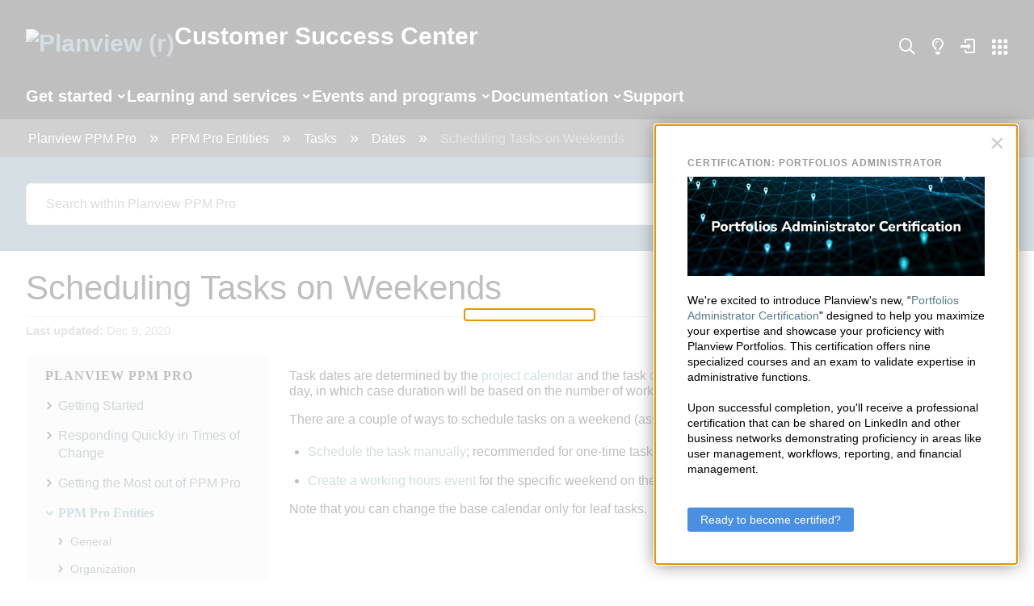

--- FILE ---
content_type: text/html; charset=utf-8
request_url: https://success.planview.com/Planview_PPM_Pro/030_Innotas_Entities/080_Tasks/045_Dates/Scheduling_Tasks_on_Weekends
body_size: 94382
content:
<!DOCTYPE html>
<html  lang="en">
<head prefix="og: http://ogp.me/ns# article: http://ogp.me/ns/article#">

        <meta name="viewport" content="width=device-width, initial-scale=1"/>
        <meta name="google-site-verification" content="IP1bov3I8uYaZxbfilbKItakmUdQYzYSt_TCm3vrg1w"/>
        <meta name="google-site-verification" content="ZCr1vyTR83EwQ4Uok-GmG0Gfezi_CK50prDWWGu3xto"/>
        <meta name="google-site-verification" content="nalJLl3HWxluVCiCBq_NgDR6GnMfssMQLPXmrvsO3BY"/>
        <meta name="google-site-verification" content="NmoewlqaHpegePqSMkYgbEkxZKG2xGOH5QgDq2mjqdo"/>
        <meta name="referrer" content="origin"/>
        <meta name="generator" content="MindTouch"/>
        <meta name="robots" content="noindex,nofollow"/>
        <meta property="og:title" content="Scheduling Tasks on Weekends"/>
        <meta property="og:site_name" content="Planview Customer Success Center"/>
        <meta property="og:type" content="article"/>
        <meta property="og:locale" content="en_US"/>
        <meta property="og:url" content="https://success.planview.com/Planview_PPM_Pro/030_Innotas_Entities/080_Tasks/045_Dates/Scheduling_Tasks_on_Weekends"/>
        <meta property="og:image" content="https://a.mtstatic.com/@public/production/site_6550/1570020246-social-share.png"/>
        <meta property="og:description" content=""/>
        <meta property="article:published_time" content="2017-03-12T00:08:24Z"/>
        <meta property="article:modified_time" content="2023-04-26T14:40:53Z"/>
        <meta name="twitter:card" content="summary"/>
        <meta name="twitter:title" content="Scheduling Tasks on Weekends"/>
        <meta name="twitter:description" content=""/>
        <meta name="twitter:image" content="https://a.mtstatic.com/@public/production/site_6550/1570020246-social-share.png"/>
        <meta name="description" content=""/>
        <link rel="canonical" href="https://success.planview.com/Planview_PPM_Pro/030_Innotas_Entities/080_Tasks/045_Dates/Scheduling_Tasks_on_Weekends"/>
        <link rel="search" type="application/opensearchdescription+xml" title="Planview Customer Success Center Search" href="https://success.planview.com/@api/deki/site/opensearch/description"/>
        <link rel="apple-touch-icon" href="https://a.mtstatic.com/@public/production/site_6550/1570020235-apple-touch-icon.png"/>
        <link rel="shortcut icon" href="https://a.mtstatic.com/@public/production/site_6550/1570020233-favicon.ico"/>

        <script type="application/ld+json">{"@context":"http:\/\/schema.org","@type":"Article","name":"Scheduling Tasks on Weekends","url":"https:\/\/success.planview.com\/Planview_PPM_Pro\/030_Innotas_Entities\/080_Tasks\/045_Dates\/Scheduling_Tasks_on_Weekends","image":{"@type":"ImageObject","url":"https:\/\/a.mtstatic.com\/@public\/production\/site_6550\/1570020246-social-share.png","height":{"@type":"QuantitativeValue","maxValue":315},"width":{"@type":"QuantitativeValue","maxValue":600}},"datePublished":"2017-03-12T00:08:24Z","dateModified":"2023-04-26T14:40:53Z","thumbnailUrl":"https:\/\/success.planview.com\/@api\/deki\/pages\/86838\/thumbnail?default=https%3A%2F%2Fsuccess.planview.com%2F%40style%2Fcommon%2Fimages%2Fimage-placeholder.png","mainEntityofPage":{"@type":"WebPage","@id":"https:\/\/success.planview.com\/Planview_PPM_Pro\/030_Innotas_Entities\/080_Tasks\/045_Dates\/Scheduling_Tasks_on_Weekends"},"headline":"Scheduling Tasks on Weekends","author":{"@type":"Organization","name":"Planview, Inc.","logo":{"@type":"ImageObject","url":"https:\/\/www.planview.com\/wp-content\/uploads\/2015\/12\/logo-planview-178x42.png","height":{"@type":"QuantitativeValue","maxValue":60},"width":{"@type":"QuantitativeValue","maxValue":600}}},"publisher":{"@type":"Organization","name":"Planview, Inc.","logo":{"@type":"ImageObject","url":"https:\/\/www.planview.com\/wp-content\/uploads\/2015\/12\/logo-planview-178x42.png","height":{"@type":"QuantitativeValue","maxValue":60},"width":{"@type":"QuantitativeValue","maxValue":600}}}}</script>
        <script type="application/ld+json">{"@context":"http:\/\/schema.org","@type":"WebPage","name":"Scheduling Tasks on Weekends","url":"https:\/\/success.planview.com\/Planview_PPM_Pro\/030_Innotas_Entities\/080_Tasks\/045_Dates\/Scheduling_Tasks_on_Weekends","relatedLink":["https:\/\/success.planview.com\/Planview_PPM_Pro\/030_Innotas_Entities\/080_Tasks\/045_Dates\/About_Dates_and_Rollups","https:\/\/success.planview.com\/Planview_PPM_Pro\/030_Innotas_Entities\/080_Tasks\/045_Dates\/Shifting_Task_Dates","https:\/\/success.planview.com\/Planview_PPM_Pro\/030_Innotas_Entities\/080_Tasks\/045_Dates\/Setting_Task_Duration%2F%2FMilestones","https:\/\/success.planview.com\/Planview_PPM_Pro\/030_Innotas_Entities\/080_Tasks\/045_Dates\/Task_Complete_Date_and_HTC"]}</script>
        <script type="application/ld+json">{"@context":"http:\/\/schema.org","@type":"BreadcrumbList","itemListElement":[{"@type":"ListItem","position":1,"item":{"@id":"https:\/\/success.planview.com\/Planview_PPM_Pro","name":"Planview PPM Pro"}},{"@type":"ListItem","position":2,"item":{"@id":"https:\/\/success.planview.com\/Planview_PPM_Pro\/030_Innotas_Entities","name":"PPM Pro Entities"}},{"@type":"ListItem","position":3,"item":{"@id":"https:\/\/success.planview.com\/Planview_PPM_Pro\/030_Innotas_Entities\/080_Tasks","name":"Tasks"}},{"@type":"ListItem","position":4,"item":{"@id":"https:\/\/success.planview.com\/Planview_PPM_Pro\/030_Innotas_Entities\/080_Tasks\/045_Dates","name":"Dates"}}]}</script>

        <title>Scheduling Tasks on Weekends - Planview Customer Success Center</title>


    <style type="text/css">/*<![CDATA[*/
.elm-meta-icons{
     width:10em;
 }
 .elm-community-subscribe a{
     width:4.5em;
 }/*]]>*/</style><style type="text/css">/*<![CDATA[*/
.footer-upper a, .footer-lower a, .footer-upper a:visited, .footer-lower a:visited {
    text-decoration: none;
}

.footer-upper {
    background: #121221 !important;
    width: 100% !important;
    text-align: center;
}

.footer-planview-column {
    vertical-align: top;
    display: inline-block;
    padding: 20px 40px 10px 0px;
    width: auto;
    max-width: 23%;
    text-align: left;
}

.footer-planview-column-product-page {
    vertical-align: top;
    display: inline-block;
    padding: 20px 40px 10px 0px;
    width: auto;
    max-width: 23%;
    text-align: left;
}

.footer-planview-column p, .footer-planview-column-product-page p {
    font-size: 12px !important;
    margin: 0px !important;
    padding-bottom: 8px;
}

p.footer-planview-heading, p.footer-planview-heading a {
    font-size: 15px !important;
    margin: 5px 0 10px 0 !important;
    padding: 0;
}

@media screen and (max-width: 1260px) {
    .footer-planview-column {
        max-width: 18%;
    }
}

@media screen and (max-width: 1200px) {
    .footer-planview-column p {
        font-size: 12px !important;
    }

    .footer-planview-column p.footer-planview-heading a {
        font-size: 15px !important;
        margin: 5px 0 !important;
    }
    
    .footer-planview-column {
        padding: 20px 30px 10px 0px;
    }

    .footer-planview-column p {
        padding-bottom: 4px;
    }
}

@media screen and (max-width: 1040px) {
    .footer-planview-column {
        padding: 20px 20px 10px 0px;
    }
    .footer-planview-column p {
        font-size: 12px !important;
    }
}

@media screen and (max-width: 950px) {
.footer-planview-column {
        width: 27%;
        max-width: none;
        padding: 15px 10px 5px 25px;
    }
}
    
@media screen and (max-width: 850px) {
    .footer-planview-column, .footer-planview-column-product-page {
        width: 27%;
        max-width: none;
        padding: 15px 10px 5px 25px;
    }
   
    .footer-upper {
        text-align: left;
    }

    .footer-planview-column p, .footer-planview-column-product-page p {
        font-size: 11px !important;
        padding-bottom: 2px;
    }

   .footer-planview-column p.footer-planview-heading a, .footer-planview-column-product-page p.footer-planview-heading a {
        font-size: 14px !important;
        margin: 5px 0 5px 0 !important;
    }
}

.footer-lower {
    background: #090911 !important;
    width: 100% !important;
    text-align: center;
    padding: 5px 0 5px 0;
}

.footer-lower p, .footer-lower a, .footer-lower a:visited {
    font-size: 12px !important;
}

.footer-lower p {
    display: block;
    margin: 5px 0;
}

.footer-lower a:not(.social-media-icon)::after {
    content: "|";
    padding: 0 10px;
}

.footer-lower a:last-child::after {
    content: none;
}

@media screen and (max-width: 600px) {
    .footer-lower p, .footer-lower a, .footer-lower a:visited {
        font-size: 11px !important;
    }
}

.social-media-icon {
    padding: 0 8px;
}

.social-media-icon:first-child {
    padding: 0 8px 0 0;
}/*]]>*/</style><style type="text/css">/*<![CDATA[*/
.footer-top .social-title {
  position: absolute;
  top: 0;
  right: 0;
  font-weight: bold;
  color: #fff;
}/*]]>*/</style><style type="text/css">/*<![CDATA[*/
#back-to-top {
    position: fixed;
    right: 15px;
    bottom: 15px;
    display: none;
    z-index: 1000;
}
#back-to-top a {
    display: table-cell;
    text-align: center;
    vertical-align: middle;
    width: 30px;
    height: 30px;
    border-radius: 50px;
    -moz-border-radius: 50px;
    -webkit-border-radius: 50px;
    background-color: #f4f4f4;
    color: #848484 !important;
    font-size: 16px;
    cursor: pointer;
    box-shadow: 0 0 15px #999;
}
#back-to-top a:hover {
    background-color: #618db4;
    color: #fff !important;
}
#back-to-top span {
    position: relative;
    top: 2px;
}
/*]]>*/</style><style type="text/css">/*<![CDATA[*/
a.pv-internal-menu {
    position: relative;
    top: -1px;
    display: inline-block;
    width: 40px;
    height: 17px;
    background: url('/@api/deki/files/133470/falcon-planview-internal-icon.png') center/contain;
}

ul.nav-top ol.mt-user-menu-container li a {
    white-space: nowrap;
}

a.pv-switcher-menu {
    position: relative;
    top: 2px;
    display: inline-block;
    width: 20px;
    height: 20px;
    background: url('https://success.planview.com/@api/deki/files/151918/product_switcher.svg') center/cover no-repeat;
}

a.pv-ideation {
    position: relative;
    top: -1px;/*]]>*/</style><style type="text/css">/*<![CDATA[*/
.header-search.new-search {
    display: none;
}

.header-search.new-search[name="display"] {
   display: block; 
}

/* styles for the regular search bar */
#elm-header .elm-header-custom .header-search.header-search.new-search,
.elm-header .elm-header-custom .header-search.header-search.new-search {
    background: #527A8E;
}

#elm-header .elm-header-custom .header-search.new-search .home-search-field,
.elm-header .elm-header-custom .header-search.new-search .home-search-field {
    border-radius: 6px;
    width: 100% !important;
    font-weight: 400;
    padding: 16px !important;
    border: 1px solid #D6D6D6;
}

#elm-header .elm-header-custom .header-search.new-search .mt-button,
#elm-header .elm-header-custom .header-search.new-search .mt-button:hover,
.elm-header .elm-header-custom .header-search.new-search .mt-button,
.elm-header .elm-header-custom .header-search.new-search .mt-button:hover
{
    border-radius: 6px;
    border: 1px solid #D6D6D6;
    background: #FFF;
    color: #527A8E;
    line-height: normal;
    padding: 16px 0 !important;
    height: auto;
    font-size: inherit;
    font-weight: 400;
}/*]]>*/</style><style type="text/css">/*<![CDATA[*/
/* recommended results */
.columbia-special-search .mt-search-spblls-component .result.type-recommended {
    margin: 1em !important;
}

.mt-search-filters-sub-options {
    font-size: 14px !important;
}

.columbia-special-search .mt-search-column-filters {
    background-color: #F5F5F5;
}

.columbia-special-search .mt-search-filters-header {
    display: none;
}

.columbia-special-search .mt-search-filters-options {
    width: 85%;
    margin: 2em auto 2em auto;
    border: none;
    font-weight: 500;
}

.columbia-special-search .mt-search-filters-sub-options-locations {
    border: 0;
}

.columbia-special-search .mt-search-filters-location {
    padding-left: 0;
}

.columbia-special-search .mt-search-filters-location-item {
    border: 0;
}

.mt-search-filters-classification {
    font-weight: 700 !important;
}

.columbia-special-search .mt-search-filters-option-classifications .mt-search-filters-option-toggle {
    display: none;
}

.columbia-special-search .mt-search-filters-option-toggle {
    background: none !important;
    border: none !important;
    box-shadow: none !important;
}

.columbia-special-search .mt-search-filters-option-toggle::before,
.columbia-special-search .mt-search-filters-classification-toggle::after {
    position: relative;
    content: '\e8e1' !important;
    font-family: Icomoon;
}


.columbia-special-search .mt-search-filters-option-toggle::before {
    top: 5px;
}

.columbia-special-search .mt-search-filters-classification-toggle::after {
    top: -5px;
}

.columbia-special-search .mt-search-filters-option-toggle.expanded::before,
.columbia-special-search .mt-search-filters-classification-toggle.expanded::after {
    content: '\e8e2' !important;
}

.columbia-special-search .mt-search-filters-sub-options-classification {
    border: none;
}

.columbia-special-search .mt-search-filters-sub-options li a {
    display: block;
    color: black;
}

.columbia-special-search .mt-search-filters-sub-options {
    margin-bottom: 0;
}

.columbia-special-search .mt-search-filters-option {
    padding: 1em 0;
    border-bottom: 1px solid black;
}

.columbia-special-search .mt-search-filters-option-location {
    font-size: 125%;
}

.columbia-special-search .mt-search-filters-option-classifications {
    font-size: 125%;   
}

.columbia-special-search .mt-search-filters-option-classifications > ul > li {
    padding: 1em 0;
    margin-top: 0;
    margin-bottom: 0;
}

.columbia-special-search .mt-search-filters-classification-item.mt-search-filters-classification-language {
    display: none;
}

.columbia-special-search .mt-search-filters-classification-item.mt-search-filters-classification-product {
    /* display: none; */
}

.columbia-special-search .mt-search-filters-classification-label {
    position: relative;
}

.columbia-special-search .mt-search-filters-sub-options-classification {
    padding-left: 0;
}

.columbia-special-search .mt-search-filters-classification-label input[type="checkbox"] {
  appearance: none;
  --webkit-appearance: none;
    position: absolute;
    left: 0;
    border: none;
}

.columbia-special-search .mt-search-filters-classification-label input[type="checkbox"]::before {
  content: '';
  position: absolute;
  left: 0;
  height: 16px;
  width: 16px;
  border: 1px solid rgba(9, 9, 17, 0.5);
  border-radius: 4px;
}

.columbia-special-search .mt-search-filters-classification-label input[type="checkbox"]:checked::before {
  background-color: #527A8E;
}

.columbia-special-search .mt-search-filters-classification-label input[type="checkbox"]:checked::after {    
  content: '\e959';
  position: absolute;
  left: -3px;
  top: 2px;
  font-family: pv-fonts;
  color: #fff;
  font-size: 12px;
}

.columbia-special-search .mt-search-filters-classification-label {
    padding-left: 24px;
}

.columbia-special-search .mt-search-filters-classification-toggle {
    color: black !important;
}

.columbia-special-search .elm-content-container {
    padding-top: 0;
    padding-bottom: 0;
}

.columbia-special-search .mt-search-column-results {
    margin-left: 0;
}

.columbia-special-search #mt-search-component-form {
    padding: 16px;
    margin: 0;
    background: #527A8E;
}

.columbia-special-search .mt-help-search-input {
    padding: 8px 16px !important;
    text-indent: 1.5em
}

.columbia-special-search .mt-search-spblls-component .mt-icon-search {
    position: absolute;
    margin: -1.2em 0 0 .3em
}

.columbia-special-search .mt-help-breadcrumb-container {
    padding-left: 16px;
}

.columbia-special-search .mt-tree-search-results {
    padding-bottom: 2em;
}

.columbia-special-search .mt-help-actions-container {
    padding-bottom: 2em;
}

.columbia-special-search #search-results .url,
.columbia-special-search #search-results .mt-help-more-content {
    display: none;
}

.columbia-special-search .mt-search-results-count-text {
    opacity: 1;
    font-weight: 500;
}/*]]>*/</style><style type="text/css">/*<![CDATA[*/
img.icon--article {
    position: relative;
    height: 0;
    width: 0
}

img.icon--article:after {
    position: absolute;
    top: 0;
    left: 0;
    width: 40px;
    height: 40px;
    content: '';
    background: transparent url(../../images/icons/assets/svg/icon-document-black.svg) center center no-repeat;
    background-size: contain
}

.lead {
    font-family: "Avenir W01", Arial, Verdana, Helvetica, sans-serif;
    font-style: normal;
    font-stretch: normal;
    font-weight: normal;
    -webkit-font-smoothing: antialiased;
    -moz-osx-font-smoothing: grayscale;
    font-size: 14px;
    line-height: 1.2;
    text-transform: uppercase;
    color: rgba(9, 9, 17, 0.48);
    margin: 0 0 8px
}

.l1-heading {
    font-size: 32px;
    font-family: "Avenir W01", Arial, Verdana, Helvetica, sans-serif;
    font-style: normal;
    font-stretch: normal;
    font-weight: normal;
    -webkit-font-smoothing: antialiased;
    -moz-osx-font-smoothing: grayscale;
    line-height: 1.2;
    line-height: 1.2;
    margin: 0 0 16px
}

@media screen and (min-width: 768px) {
    .l1-heading {
        font-size: 48px
    }
}

@media screen and (min-width: 1200px) {
    .l1-heading {
        font-size: 56px
    }
}

.l2-heading {
    font-size: 24px;
    font-family: "Avenir W01", Arial, Verdana, Helvetica, sans-serif;
    font-style: normal;
    font-stretch: normal;
    font-weight: normal;
    -webkit-font-smoothing: antialiased;
    -moz-osx-font-smoothing: grayscale;
    line-height: 1.2;
    line-height: 1.2;
    margin: 0 0 16px
}

@media screen and (min-width: 768px) {
    .l2-heading {
        font-size: 32px
    }
}

@media screen and (min-width: 1200px) {
    .l2-heading {
        font-size: 40px
    }
}

.l3-heading {
    font-size: 18px;
    font-family: "Avenir W01", Arial, Verdana, Helvetica, sans-serif;
    font-style: normal;
    font-stretch: normal;
    font-weight: normal;
    -webkit-font-smoothing: antialiased;
    -moz-osx-font-smoothing: grayscale;
    line-height: 1.2;
    line-height: 1.2;
    margin: 0 0 16px
}

@media screen and (min-width: 768px) {
    .l3-heading {
        font-size: 24px
    }
}

@media screen and (min-width: 1200px) {
    .l3-heading {
        font-size: 32px
    }
}

.l4-heading {
    font-size: 16px;
    font-family: "Avenir W01", Arial, Verdana, Helvetica, sans-serif;
    font-style: normal;
    font-stretch: normal;
    font-weight: normal;
    -webkit-font-smoothing: antialiased;
    -moz-osx-font-smoothing: grayscale;
    line-height: 1.2;
    line-height: 1.2;
    margin: 0 0 16px
}

@media screen and (min-width: 768px) {
    .l4-heading {
        font-size: 18px
    }
}

@media screen and (min-width: 1200px) {
    .l4-heading {
        font-size: 24px
    }
}

.l5-heading {
    font-size: 18px;
    font-family: "Avenir W01", Arial, Verdana, Helvetica, sans-serif;
    font-style: normal;
    font-stretch: normal;
    font-weight: normal;
    -webkit-font-smoothing: antialiased;
    -moz-osx-font-smoothing: grayscale;
    line-height: 1.2;
    line-height: 1.2;
    margin: 0 0 16px
}

@media screen and (min-width: 768px) {
    .l5-heading {
        font-size: 18px
    }
}

@media screen and (min-width: 1200px) {
    .l5-heading {
        font-size: 24px
    }
}

.l6-heading {
    font-size: 16px;
    font-family: "Avenir W01", Arial, Verdana, Helvetica, sans-serif;
    font-style: normal;
    font-stretch: normal;
    font-weight: normal;
    -webkit-font-smoothing: antialiased;
    -moz-osx-font-smoothing: grayscale;
    line-height: 1.2;
    line-height: 1.2;
    margin: 0 0 16px
}

@media screen and (min-width: 768px) {
    .l6-heading {
        font-size: 18px
    }
}

@media screen and (min-width: 1200px) {
    .l6-heading {
        font-size: 18px
    }
}

.l1-heading sup,
.l2-heading sup,
.l3-heading sup,
.l4-heading sup,
.l5-heading sup {
    font-size: 12px;
    line-height: 2.4;
    padding-bottom: 16px
}

@media screen and (min-width: 768px) {
    .l1-heading sup,
    .l2-heading sup,
    .l3-heading sup,
    .l4-heading sup,
    .l5-heading sup {
        font-size: 14px;
        line-height: 1
    }
}

input,
input::-webkit-input-placeholder,
button {
    font-family: "Avenir W02", Arial, Verdana, Helvetica, sans-serif;
    font-style: normal;
    font-stretch: normal;
    font-weight: normal;
    -webkit-font-smoothing: antialiased;
    -moz-osx-font-smoothing: grayscale;
    line-height: 1.2;
    outline: none
}

input,
input:-ms-input-placeholder,
button {
    font-family: "Avenir W02", Arial, Verdana, Helvetica, sans-serif;
    font-style: normal;
    font-stretch: normal;
    font-weight: normal;
    -webkit-font-smoothing: antialiased;
    -moz-osx-font-smoothing: grayscale;
    line-height: 1.2;
    outline: none
}

input,
input::-ms-input-placeholder,
button {
    font-family: "Avenir W02", Arial, Verdana, Helvetica, sans-serif;
    font-style: normal;
    font-stretch: normal;
    font-weight: normal;
    -webkit-font-smoothing: antialiased;
    -moz-osx-font-smoothing: grayscale;
    line-height: 1.2;
    outline: none
}

input,
input::placeholder,
button {
    font-family: "Avenir W02", Arial, Verdana, Helvetica, sans-serif;
    font-style: normal;
    font-stretch: normal;
    font-weight: normal;
    -webkit-font-smoothing: antialiased;
    -moz-osx-font-smoothing: grayscale;
    line-height: 1.2;
    outline: none
}

.no-style {
    margin: 0;
    padding: 0;
    font-family: "Avenir W02", Arial, Verdana, Helvetica, sans-serif;
    font-style: normal;
    font-stretch: normal;
    font-weight: normal;
    -webkit-font-smoothing: antialiased;
    -moz-osx-font-smoothing: grayscale;
    font-size: 16px;
    line-height: 1.2
}

p {
    font-size: 16px;
    line-height: 1.5;
    margin: 0
}

@media screen and (min-width: 1200px) {
    p {
        font-size: 18px
    }
}

a:focus,
a:hover {
    color: #513dff !important
}

hr.stubby {
    border: none;
    border-bottom: 8px solid #ff3000;
    width: 64px;
    margin: 8px auto 24px
}

@media (min-width: 768px) {
    hr.stubby {
        margin: 16px auto 32px
    }
}

strong {
    font-family: "Avenir W01", Arial, Verdana, Helvetica, sans-serif;
    font-style: normal;
    font-stretch: normal;
    font-weight: normal;
    -webkit-font-smoothing: antialiased;
    -moz-osx-font-smoothing: grayscale;
    line-height: 1.2
}

* {
    -webkit-box-sizing: border-box;
    box-sizing: border-box
}

body #mt-toc-container a,
body a {
    text-decoration: none;
    color: #527a8e;
    -webkit-transition: all ease 300ms;
    transition: all ease 300ms
}

body #mt-toc-container a:visited,
body a:visited {
    color: #527a8e
}

body #mt-toc-container a:focus,
body #mt-toc-container a:hover,
body a:focus,
body a:hover {
    color: #4a7082 !important;
    text-decoration: none !important
}

.sr-only {
    position: absolute;
    width: 1px;
    height: 1px;
    padding: 0;
    margin: -1px;
    overflow: hidden;
    clip: rect(0, 0, 0, 0);
    border: 0
}

.container,
.mt-container,
.elm-nav-container,
.elm-content-container,
#elm-main-content {
    margin-left: auto;
    margin-right: auto;
    padding-left: 16px !important;
    padding-right: 16px !important;
    margin: 0 auto !important;
    width: 100%
}

@media (min-width: 768px) {
    .container,
    .mt-container,
    .elm-nav-container,
    .elm-content-container,
    #elm-main-content {
        width: 768px;
        padding-left: 24px !important;
        padding-right: 24px !important
    }
}

@media (min-width: 992px) {
    .container,
    .mt-container,
    .elm-nav-container,
    .elm-content-container,
    #elm-main-content {
        width: 970px
    }
}

@media (min-width: 1200px) {
    .container,
    .mt-container,
    .elm-nav-container,
    .elm-content-container,
    #elm-main-content {
        width: 100%;
        max-width: 1464px !important;
        padding-left: 32px !important;
        padding-right: 32px !important
    }
}

.small-container {
    max-width: 1072px;
    margin: 0 auto
}

.medium-container {
    max-width: 1200px;
    margin: 0 auto
}

.button {
    font-family: "Avenir W01", Arial, Verdana, Helvetica, sans-serif;
    font-style: normal;
    font-stretch: normal;
    font-weight: normal;
    -webkit-font-smoothing: antialiased;
    -moz-osx-font-smoothing: grayscale;
    font-size: 18px;
    line-height: 18px;
    width: 100%;
    max-width: 328px;
    display: inline-block;
    text-align: center;
    padding: 10px 16px;
    border-radius: 32px
}

@media screen and (min-width: 768px) {
    .button {
        max-width: 280px
    }
}

.button.primary {
    background: #527a8e;
    color: #fff
}

.button.primary:hover {
    background: #4a7082;
    color: #f5f5f5
}

.button.secondary {
    border: 2px solid #527a8e;
    color: #527a8e
}

.button.secondary:hover {
    border-color: #4a7082;
    color: #4a7082
}

.button.secondary.dark {
    border-color: #fff;
    color: #fff
}

.button.secondary.dark:hover {
    background: rgba(255, 255, 255, 0.08)
}

.button.large {
    padding: 14px 28px;
    min-height: 46px
}

.button.long {
    padding-left: 40px !important;
    padding-right: 40px !important
}

.button.xl {
    padding: 22px 28px
}

.button.has-subtext {
    padding: 12px 28px
}

.button.has-subtext .subtext {
    margin-top: 8px;
    display: block;
    font-family: "Avenir W01", Arial, Verdana, Helvetica, sans-serif;
    font-style: normal;
    font-stretch: normal;
    font-weight: normal;
    -webkit-font-smoothing: antialiased;
    -moz-osx-font-smoothing: grayscale;
    font-size: 12px;
    line-height: 12px;
    margin-top: 4px
}

.below.button-wrapper-swap {
    margin-top: 24px
}

.button-wrapper-swap a {
    font-family: "Avenir W01", Arial, Verdana, Helvetica, sans-serif;
    font-style: normal;
    font-stretch: normal;
    font-weight: normal;
    -webkit-font-smoothing: antialiased;
    -moz-osx-font-smoothing: grayscale;
    font-size: 18px;
    line-height: 18px;
    width: 100%;
    max-width: 328px;
    display: inline-block;
    text-align: center;
    padding: 10px 16px
}

@media screen and (min-width: 768px) {
    .button-wrapper-swap a {
        max-width: 280px
    }
}

.button-wrapper-swap.primary a {
    background: #527a8e;
    color: #fff
}

.button-wrapper-swap.primary a:hover {
    background: #4a7082;
    color: #f5f5f5
}

.button-wrapper-swap.secondary a {
    border: 4px solid #527a8e;
    color: #527a8e
}

.button-wrapper-swap.secondary a:hover {
    border-color: #4a7082;
    color: #4a7082
}

.button-wrapper-swap.secondary.dark a {
    border-color: #fff;
    color: #fff
}

.button-wrapper-swap.secondary.dark a:hover {
    background: rgba(255, 255, 255, 0.08)
}

.button-wrapper-swap.large a {
    padding: 15px 16px
}

.button-wrapper-swap.has-subtext a .subtext {
    display: block;
    font-family: "Avenir W01", Arial, Verdana, Helvetica, sans-serif;
    font-style: normal;
    font-stretch: normal;
    font-weight: normal;
    -webkit-font-smoothing: antialiased;
    -moz-osx-font-smoothing: grayscale;
    font-size: 12px;
    line-height: 12px;
    margin-top: 4px
}

.dim-button {
    display: inline-block;
    padding: 4px 16px;
    border: 2px solid rgba(0, 0, 0, 0.4);
    text-align: center;
    color: #000;
    font-size: 14px
}

.dim-button:hover,
.dim-button:visited {
    background: rgba(223, 222, 221, 0.8);
    color: #000
}

.tertiary {
    display: inline-block;
    position: relative;
    font-family: "Avenir W01", Arial, Verdana, Helvetica, sans-serif;
    font-style: normal;
    font-stretch: normal;
    font-weight: normal;
    -webkit-font-smoothing: antialiased;
    -moz-osx-font-smoothing: grayscale;
    line-height: 1.2;
    line-height: 1;
    font-size: 18px;
    color: #4a7082;
    padding-right: 24px;
    margin: 16px 0 0;
    background: transparent;
    border: none;
    outline: none
}

.tertiary:after {
    content: '\e962';
    font-family: 'pv-fonts';
    position: absolute;
    top: 50%;
    right: 0;
    font-weight: 100;
    -webkit-transform: translateY(-50%);
    transform: translateY(-50%)
}

.tertiary:hover,
.tertiary:focus {
    color: #527a8e
}

.tertiary.large {
    font-size: 18px
}

.tertiary.dark {
    color: #abc2cf
}

.tertiary.dark:hover,
.tertiary.dark:focus {
    color: #fff
}

.tertiary.blue {
    color: #abc2cf
}

.tertiary.back {
    padding-left: 24px;
    padding-right: 0
}

.tertiary.back:after {
    content: '\e961';
    right: auto;
    left: 0
}

.tertiary.down:after {
    content: '\e986'
}

.tertiary.alt {
    color: #fff
}

.tertiary.inverse {
    color: #527a8e
}

.tertiary.inverse:hover,
.tertiary.inverse:focus {
    color: #4a7082
}

.tertiary-wrapper-swap a {
    display: inline-block;
    position: relative;
    font-family: "Avenir W01", Arial, Verdana, Helvetica, sans-serif;
    font-style: normal;
    font-stretch: normal;
    font-weight: normal;
    -webkit-font-smoothing: antialiased;
    -moz-osx-font-smoothing: grayscale;
    line-height: 1.2;
    font-size: 16px;
    color: #4a7082;
    padding-right: 24px;
    background: transparent;
    border: none;
    outline: none
}

.tertiary-wrapper-swap a:after {
    content: '\e962';
    font-family: 'pv-fonts';
    position: absolute;
    top: 50%;
    right: 0;
    font-weight: 100;
    -webkit-transform: translateY(-50%);
    transform: translateY(-50%)
}

.tertiary-wrapper-swap a:hover,
.tertiary-wrapper-swap a:focus {
    color: #527a8e
}

.tertiary-wrapper-swap.large a {
    font-size: 18px
}

.tertiary-wrapper-swap.dark a {
    color: #abc2cf
}

.tertiary-wrapper-swap.dark a:hover,
.tertiary-wrapper-swap.dark a:focus {
    color: #fff
}

.tertiary-wrapper-swap.blue a {
    color: #abc2cf
}

.tertiary-wrapper-swap.back a {
    padding-left: 24px;
    padding-right: 0
}

.tertiary-wrapper-swap.back a:after {
    content: '\e961';
    right: auto;
    left: 0
}

.tertiary-wrapper-swap.down a:after {
    content: '\e986'
}

.tertiary-wrapper-swap.alt a {
    color: #fff
}

.tertiary-wrapper-swap.inverse a {
    color: #527a8e
}

.tertiary-wrapper-swap.inverse a:hover,
.tertiary-wrapper-swap.inverse a:focus {
    color: #4a7082
}

body {
    overflow-x: hidden
}

body:not(.elm-user-pro-edit) #elm-header .elm-header-user-nav,
body:not(.elm-user-pro-edit) .elm-header .elm-header-user-nav {
    display: none
}

.elm-header .elm-header-custom > p,
#elm-header .elm-header-custom > p {
    display: none
}


@media screen and (min-width: 768px) {
    .elm-header .elm-header-custom .header-redesign .mt-container,
    #elm-header .elm-header-custom .header-redesign .mt-container {
        display: -webkit-box;
        display: -ms-flexbox;
        display: flex;
        -webkit-box-pack: justify;
        -ms-flex-pack: justify;
        justify-content: space-between;
        -webkit-box-align: center;
        -ms-flex-align: center;
        align-items: center
    }
}

.elm-header .elm-header-custom .header-redesign .main-logo,
#elm-header .elm-header-custom .header-redesign .main-logo {
    display: block;
    font-size: 16px;
    font-weight: 500;
    color: #fff
}

.elm-header .elm-header-custom .header-redesign .main-logo .logo,
#elm-header .elm-header-custom .header-redesign .main-logo .logo {
    display: block;
    height: 44px;
    overflow: hidden;
    background: url(https://media.planview.com/images/proteus_logo.png) no-repeat 0 0;
    background-size: 100% 44px
}

.elm-header .elm-header-custom .header-redesign .nav-top,
#elm-header .elm-header-custom .header-redesign .nav-top {
    padding: 0;
    margin: 8px 0;
    list-style-type: none;
    text-align: center
}

@media screen and (min-width: 768px) {
    .elm-header .elm-header-custom .header-redesign .nav-top,
    #elm-header .elm-header-custom .header-redesign .nav-top {
        display: -webkit-box;
        display: -ms-flexbox;
        display: flex;
        -webkit-box-orient: horizontal;
        -webkit-box-direction: normal;
        -ms-flex-flow: row wrap;
        flex-flow: row wrap;
        -webkit-box-pack: end;
        -ms-flex-pack: end;
        justify-content: flex-end;
        -webkit-box-align: center;
        -ms-flex-align: center;
        align-items: center
    }
}

.elm-header .elm-header-custom .header-redesign .nav-top li,
#elm-header .elm-header-custom .header-redesign .nav-top li {
    display: inline-block;
    font-size: 20px;
    margin: 0 0 0 20px;
    vertical-align: top
}

@media screen and (min-width: 768px) {
    .elm-header .elm-header-custom .header-redesign .nav-top li:last-child,
    #elm-header .elm-header-custom .header-redesign .nav-top li:last-child {
        margin-right: 0
    }
}

.elm-header .elm-header-custom .header-redesign .nav-top li .mt-icon-glossary-link::before,
#elm-header .elm-header-custom .header-redesign .nav-top li .mt-icon-glossary-link::before {
    content: '\e04c';
    font-family: pv-fonts;
    font-size: 20px;
    font-weight: bold
}

.elm-header .elm-header-custom .header-redesign .nav-top li .mt-icon-language-menu:before,
#elm-header .elm-header-custom .header-redesign .nav-top li .mt-icon-language-menu:before {
    content: '\e6c3';
    font-size: 20px
}

.elm-header .elm-header-custom .header-redesign .nav-top li a,
#elm-header .elm-header-custom .header-redesign .nav-top li a {
    color: #fff !important;
    padding: 0
}

.elm-header .elm-header-custom .header-redesign .nav-top li a.btn-login,
#elm-header .elm-header-custom .header-redesign .nav-top li a.btn-login {
    padding: 4px 16px;
}

.elm-header .elm-header-custom .header-redesign .nav-top li a.small,
#elm-header .elm-header-custom .header-redesign .nav-top li a.small {
    /* font-size: 14px */
}

.elm-header .elm-header-custom .header-redesign .nav-top li a.pv-internal,
#elm-header .elm-header-custom .header-redesign .nav-top li a.pv-internal {
    display: inline-block;
    -webkit-box-shadow: 0 4px 8px rgba(9, 9, 17, 0.5);
    box-shadow: 0 4px 8px rgba(9, 9, 17, 0.5);
    padding: 8px 16px;
    border-radius: 8px;
    outline: none
}

.elm-header .elm-header-custom .header-redesign .nav-top li a.pv-internal:active,
#elm-header .elm-header-custom .header-redesign .nav-top li a.pv-internal:active {
    -webkit-transform: translateY(4px);
    transform: translateY(4px)
}

.elm-header .elm-header-custom .header-redesign .nav-top li.dp-menu,
#elm-header .elm-header-custom .header-redesign .nav-top li.dp-menu {
    position: relative
}

.elm-header .elm-header-custom .header-redesign .nav-top li.dp-menu > a,
#elm-header .elm-header-custom .header-redesign .nav-top li.dp-menu > a {
    position: relative;
    padding-right: 16px
}

.elm-header .elm-header-custom .header-redesign .nav-top li.dp-menu > a:after,
#elm-header .elm-header-custom .header-redesign .nav-top li.dp-menu > a:after {
    content: '\e8e5';
    font-family: icomoon;
    position: absolute;
    top: 50%;
    right: 0;
    -webkit-transform: translateY(-50%);
    transform: translateY(-50%);
    color: #ff3000;
    font-weight: bold
}

.elm-header .elm-header-custom .header-redesign .nav-top li.dp-menu ul,
#elm-header .elm-header-custom .header-redesign .nav-top li.dp-menu ul {
    position: absolute;
    margin: 0;
    padding: 0;
    list-style-type: none;
    top: 100%;
    right: -102px;
    overflow: hidden;
    max-height: 0;
    opacity: 0;
    z-index: -1;
    width: 274px;
    background-color: #fff;
    -webkit-transition: all 300ms ease;
    transition: all 300ms ease;
    text-align: left;
    -webkit-box-shadow: 0 0 4px rgba(9, 9, 17, 0.5);
    box-shadow: 0 0 4px rgba(9, 9, 17, 0.5);
    margin-top: 8px
}

.elm-header .elm-header-custom .header-redesign .nav-top li.dp-menu ul::before,
#elm-header .elm-header-custom .header-redesign .nav-top li.dp-menu ul::before {
    content: "";
    position: absolute;
    border: 5px solid transparent;
    top: -6px;
    right: 104px;
    border-top-width: 0;
    border-bottom-color: #ff3000
}

.elm-header .elm-header-custom .header-redesign .nav-top li.dp-menu ul li,
#elm-header .elm-header-custom .header-redesign .nav-top li.dp-menu ul li {
    display: block;
    margin: 16px 0
}

.elm-header .elm-header-custom .header-redesign .nav-top li.dp-menu ul li a,
#elm-header .elm-header-custom .header-redesign .nav-top li.dp-menu ul li a {
    padding: 8px 16px;
    font-size: 14px
}

.elm-header .elm-header-custom .header-redesign .nav-top li.dp-menu ul li[class*='badge-'] a,
#elm-header .elm-header-custom .header-redesign .nav-top li.dp-menu ul li[class*='badge-'] a {
    position: relative;
    padding-left: 52px
}

.elm-header .elm-header-custom .header-redesign .nav-top li.dp-menu ul li[class*='badge-'] a::before,
#elm-header .elm-header-custom .header-redesign .nav-top li.dp-menu ul li[class*='badge-'] a::before {
    content: '';
    position: absolute;
    top: 6px;
    left: 16px;
    width: 23px;
    height: 23px;
    background: url(https://media.planview.com/images/logos/badge-products-rewire-min.png) no-repeat;
    background-size: auto 85px
}

.elm-header .elm-header-custom .header-redesign .nav-top li.dp-menu ul li[class*='badge-'].badge-lk a::before,
#elm-header .elm-header-custom .header-redesign .nav-top li.dp-menu ul li[class*='badge-'].badge-lk a::before {
    background-position-x: -72px;
    width: 26px
}

.elm-header .elm-header-custom .header-redesign .nav-top li.dp-menu ul li[class*='badge-'].badge-ppm a::before,
#elm-header .elm-header-custom .header-redesign .nav-top li.dp-menu ul li[class*='badge-'].badge-ppm a::before {
    background-position-x: -47px;
    width: 26px
}

.elm-header .elm-header-custom .header-redesign .nav-top li.dp-menu ul li[class*='badge-'].badge-pp a::before,
#elm-header .elm-header-custom .header-redesign .nav-top li.dp-menu ul li[class*='badge-'].badge-pp a::before {
    background-position-x: -23px
}

.elm-header .elm-header-custom .header-redesign .nav-top li.dp-menu ul li[class*='badge-'].badge-sp a::before,
#elm-header .elm-header-custom .header-redesign .nav-top li.dp-menu ul li[class*='badge-'].badge-sp a::before {
    background-position-x: -99px;
    width: 26px
}

.elm-header .elm-header-custom .header-redesign .nav-top li.dp-menu.open ul,
#elm-header .elm-header-custom .header-redesign .nav-top li.dp-menu.open ul {
    max-height: 1500px;
    opacity: 1;
    z-index: 999;
    overflow: visible
}

.elm-header .elm-header-custom .header-redesign .nav-top li.search-expand,
#elm-header .elm-header-custom .header-redesign .nav-top li.search-expand {
    display: inline-block;
    position: relative;
    outline: none;
    color: #fff !important
}

.elm-header .elm-header-custom .header-redesign .nav-top li.search-expand.open,
#elm-header .elm-header-custom .header-redesign .nav-top li.search-expand.open {
    display: block;
    margin: 0
}

@media screen and (min-width: 768px) {
    .elm-header .elm-header-custom .header-redesign .nav-top li.search-expand.open,
    #elm-header .elm-header-custom .header-redesign .nav-top li.search-expand.open {
        -webkit-box-flex: 1;
        -ms-flex: 1 100%;
        flex: 1 100%
    }
}

@media screen and (min-width: 1200px) {
    .elm-header .elm-header-custom .header-redesign .nav-top li.search-expand.open,
    #elm-header .elm-header-custom .header-redesign .nav-top li.search-expand.open {
        -webkit-box-flex: 0;
        -ms-flex: 0 0 auto;
        flex: 0 0 auto
    }
}

.elm-header .elm-header-custom .header-redesign .nav-top li.search-expand.open .overlay,
#elm-header .elm-header-custom .header-redesign .nav-top li.search-expand.open .overlay {
    opacity: 1;
    z-index: 999
}

@media screen and (min-width: 1200px) {
    .elm-header .elm-header-custom .header-redesign .nav-top li.search-expand.open .overlay .search-container,
    #elm-header .elm-header-custom .header-redesign .nav-top li.search-expand.open .overlay .search-container {
        width: 570px
    }
}

.elm-header .elm-header-custom .header-redesign .nav-top li.search-expand.open button,
#elm-header .elm-header-custom .header-redesign .nav-top li.search-expand.open button {
    position: absolute;
    right: 12px;
    bottom: 6px;
    background: transparent;
    color: #fff;
    border: none;
    outline: none;
    padding: 0;
    -webkit-box-shadow: none;
    box-shadow: none
}

.elm-header .elm-header-custom .header-redesign .nav-top li.search-expand.open .btn-search,
#elm-header .elm-header-custom .header-redesign .nav-top li.search-expand.open .btn-search {
    display: none
}

.elm-header .elm-header-custom .header-redesign .nav-top li.search-expand .overlay,
#elm-header .elm-header-custom .header-redesign .nav-top li.search-expand .overlay {
    position: fixed;
    top: 0;
    left: 0;
    width: 100%;
    height: 100%;
    z-index: -1;
    opacity: 0;
    background-color: rgba(33, 33, 61, 0.8)
}

@media screen and (min-width: 1200px) {
    .elm-header .elm-header-custom .header-redesign .nav-top li.search-expand .overlay,
    #elm-header .elm-header-custom .header-redesign .nav-top li.search-expand .overlay {
        top: -23px;
        position: absolute
    }
}

.elm-header .elm-header-custom .header-redesign .nav-top li.search-expand .overlay form,
#elm-header .elm-header-custom .header-redesign .nav-top li.search-expand .overlay form {
    /* background-color: #fff; */
    padding: 32px
}

@media screen and (min-width: 1200px) {
    .elm-header .elm-header-custom .header-redesign .nav-top li.search-expand .overlay form,
    #elm-header .elm-header-custom .header-redesign .nav-top li.search-expand .overlay form {
        padding: 0
    }
}

.elm-header .elm-header-custom .header-redesign .nav-top li.search-expand .overlay .search-container,
#elm-header .elm-header-custom .header-redesign .nav-top li.search-expand .overlay .search-container {
    position: relative;
    top: -4px;
    right: -13px;
    border: 1px solid #e2d8d5;
    border-radius: 4px;
    padding: 4px 8px;
    margin: 0 auto;
    max-width: 732px;
    background-color: #000;
}

@media screen and (min-width: 768px) {
    .elm-header .elm-header-custom .header-redesign .nav-top li.search-expand .overlay .search-container,
    #elm-header .elm-header-custom .header-redesign .nav-top li.search-expand .overlay .search-container {
        display: -webkit-box;
        display: -ms-flexbox;
        display: flex;
        -webkit-box-pack: start;
        -ms-flex-pack: start;
        justify-content: flex-start;
        -webkit-box-orient: horizontal;
        -webkit-box-direction: normal;
        -ms-flex-flow: row wrap;
        flex-flow: row wrap
    }
}

@media screen and (min-width: 1200px) {
    .elm-header .elm-header-custom .header-redesign .nav-top li.search-expand .overlay .search-container,
    #elm-header .elm-header-custom .header-redesign .nav-top li.search-expand .overlay .search-container {
        width: 0;
        overflow: hidden;
        height: 54px;
        -webkit-transition: all 300ms ease;
        transition: all 300ms ease;
        float: right;
    }
}

.elm-header .elm-header-custom .header-redesign .nav-top li.search-expand .overlay input[type=search],
#elm-header .elm-header-custom .header-redesign .nav-top li.search-expand .overlay input[type=search] {
    margin: 8px 0;
    -webkit-box-sizing: border-box;
    box-sizing: border-box;
    border: none;
    margin: 0;
    outline: none;
    -webkit-box-shadow: none;
    box-shadow: none;
    background: transparent;
    color: #fff
}

@media screen and (min-width: 768px) {
    .elm-header .elm-header-custom .header-redesign .nav-top li.search-expand .overlay input[type=search],
    #elm-header .elm-header-custom .header-redesign .nav-top li.search-expand .overlay input[type=search] {
        width: calc(100% - 224px);
    }
    
    .elm-header .elm-header-custom .header-redesign .nav-top li.search-expand .overlay input[type=search].new-search,
    #elm-header .elm-header-custom .header-redesign .nav-top li.search-expand .overlay input[type=search].new-search {
        width: 100%;
    }
    
    
}

.elm-header .elm-header-custom .header-redesign .nav-top li.search-expand .overlay select,
#elm-header .elm-header-custom .header-redesign .nav-top li.search-expand .overlay select {
    border: none;
    border-bottom: 1px solid #e2d8d5;
    border-radius: 0;
    -webkit-box-shadow: none;
    box-shadow: none;
    outline: none;
    background: #000;
    color: #fff
}

@media screen and (min-width: 768px) {
    .elm-header .elm-header-custom .header-redesign .nav-top li.search-expand .overlay select,
    #elm-header .elm-header-custom .header-redesign .nav-top li.search-expand .overlay select {
        width: 224px;
        border-bottom: none;
        border-right: 1px solid #e2d8d5;
    }
}

.elm-header .elm-header-custom .header-redesign .nav-top li.language-wrapper,
#elm-header .elm-header-custom .header-redesign .nav-top li.language-wrapper {
    position: relative
}

.elm-header .elm-header-custom .header-redesign .nav-top li.language-wrapper ol.mt-language-menu-container,
#elm-header .elm-header-custom .header-redesign .nav-top li.language-wrapper ol.mt-language-menu-container {
    overflow: visible;
    border: none;
    background-color: #aa182c;
    left: 50%;
    -webkit-transform: translateX(-50%);
    transform: translateX(-50%)
}

.elm-header .elm-header-custom .header-redesign .nav-top li.language-wrapper ol.mt-language-menu-container:before,
#elm-header .elm-header-custom .header-redesign .nav-top li.language-wrapper ol.mt-language-menu-container:before {
    display: block;
    position: absolute;
    top: -8px;
    left: 50%;
    -webkit-transform: translateX(-50%);
    transform: translateX(-50%);
    content: '';
    width: 0;
    height: 0;
    border-style: solid;
    border-width: 0 8px 8px 8px;
    border-color: transparent transparent #aa182c transparent
}

.elm-header .elm-header-custom .header-redesign .nav-top li.language-wrapper ol.mt-language-menu-container li,
#elm-header .elm-header-custom .header-redesign .nav-top li.language-wrapper ol.mt-language-menu-container li {
    display: block;
    margin: 8px 16px
}

.elm-header .elm-header-custom .header-redesign .nav-top li.language-wrapper ol.mt-language-menu-container li a,
.elm-header .elm-header-custom .header-redesign .nav-top li.language-wrapper ol.mt-language-menu-container li a:hover,
.elm-header .elm-header-custom .header-redesign .nav-top li.language-wrapper ol.mt-language-menu-container li a:focus,
#elm-header .elm-header-custom .header-redesign .nav-top li.language-wrapper ol.mt-language-menu-container li a,
#elm-header .elm-header-custom .header-redesign .nav-top li.language-wrapper ol.mt-language-menu-container li a:hover,
#elm-header .elm-header-custom .header-redesign .nav-top li.language-wrapper ol.mt-language-menu-container li a:focus {
    color: #fff
}

.elm-header .elm-header-custom .header-redesign .nav-top li.language-wrapper ol.mt-language-menu-container li a,
#elm-header .elm-header-custom .header-redesign .nav-top li.language-wrapper ol.mt-language-menu-container li a {
    min-width: auto
}

.elm-header .elm-header-custom .header-redesign .nav-top li ol.mt-user-menu-container,
#elm-header .elm-header-custom .header-redesign .nav-top li ol.mt-user-menu-container {
    background: #000;
    padding: 16px;
    border-color: #d6d6d6
}

.elm-header .elm-header-custom .header-planview,
#elm-header .elm-header-custom .header-planview {
    display: none
}

.elm-header .elm-header-custom .header-search,
#elm-header .elm-header-custom .header-search {
    position: relative;
    background-color: #f5f5f5;
    margin: 0 -16px;
    padding: 16px
}

@media screen and (min-width: 1200px) {
    .elm-header .elm-header-custom .header-search,
    #elm-header .elm-header-custom .header-search {
        padding: 32px 0;
        margin: 0
    }
}

.elm-header .elm-header-custom .header-search .mt-container,
#elm-header .elm-header-custom .header-search .mt-container {
    position: relative
}

@media screen and (min-width: 768px) {
    .elm-header .elm-header-custom .header-search .search-container,
    #elm-header .elm-header-custom .header-search .search-container {
        display: -webkit-box;
        display: -ms-flexbox;
        display: flex;
        -webkit-box-orient: horizontal;
        -webkit-box-direction: normal;
        -ms-flex-flow: row wrap;
        flex-flow: row wrap;
        -webkit-box-pack: start;
        -ms-flex-pack: start;
        justify-content: start;
        width: calc(100% - 164px)
    }
}

@media screen and (min-width: 1200px) {
    .elm-header .elm-header-custom .header-search .search-container,
    #elm-header .elm-header-custom .header-search .search-container {
        width: calc(100% - 148px)
    }
}

.elm-header .elm-header-custom .header-search .search-container input,
.elm-header .elm-header-custom .header-search .search-container select,
#elm-header .elm-header-custom .header-search .search-container input,
#elm-header .elm-header-custom .header-search .search-container select {
    border-radius: 0;
    border: 1px solid #d6d6d6;
    padding: 8px
}

@media screen and (min-width: 1200px) {
    .elm-header .elm-header-custom .header-search .search-container input,
    .elm-header .elm-header-custom .header-search .search-container select,
    #elm-header .elm-header-custom .header-search .search-container input,
    #elm-header .elm-header-custom .header-search .search-container select {
        padding: 16px
    }
}

.elm-header .elm-header-custom .header-search .search-container .home-search-field::-webkit-input-placeholder,
#elm-header .elm-header-custom .header-search .search-container .home-search-field::-webkit-input-placeholder {
    font-family: 'Avenir W02', Arial, Helvetica, sans-serif
}

.elm-header .elm-header-custom .header-search .search-container .home-search-field:-ms-input-placeholder,
#elm-header .elm-header-custom .header-search .search-container .home-search-field:-ms-input-placeholder {
    font-family: 'Avenir W02', Arial, Helvetica, sans-serif
}

.elm-header .elm-header-custom .header-search .search-container .home-search-field::-ms-input-placeholder,
#elm-header .elm-header-custom .header-search .search-container .home-search-field::-ms-input-placeholder {
    font-family: 'Avenir W02', Arial, Helvetica, sans-serif
}

.elm-header .elm-header-custom .header-search .search-container .home-search-field::placeholder,
#elm-header .elm-header-custom .header-search .search-container .home-search-field::placeholder {
    font-family: 'Avenir W02', Arial, Helvetica, sans-serif
}

.elm-header .elm-header-custom .header-search .search-container .search-category,
#elm-header .elm-header-custom .header-search .search-container .search-category {
    margin-bottom: 8px
}

@media screen and (min-width: 768px) {
    .elm-header .elm-header-custom .header-search .search-container .search-category,
    #elm-header .elm-header-custom .header-search .search-container .search-category {
        -webkit-box-flex: 0;
        -ms-flex: 0 0 auto;
        flex: 0 0 auto;
        width: 232px;
        margin: 0;
        border-right: 1px solid #ede5e2;
        text-overflow: ellipsis
    }
}

.elm-header .elm-header-custom .header-search .search-container .home-search-field,
#elm-header .elm-header-custom .header-search .search-container .home-search-field {
    display: block;
    -webkit-box-sizing: border-box;
    box-sizing: border-box
}

@media screen and (min-width: 768px) {
    .elm-header .elm-header-custom .header-search .search-container .home-search-field,
    #elm-header .elm-header-custom .header-search .search-container .home-search-field {
        -webkit-box-flex: 0;
        -ms-flex: 0 0 auto;
        flex: 0 0 auto;
        width: calc(100% - 232px)
    }
}

.elm-header .elm-header-custom .header-search .mt-button,
.elm-header .elm-header-custom .header-search .mt-button:hover,
#elm-header .elm-header-custom .header-search .mt-button,
#elm-header .elm-header-custom .header-search .mt-button:hover {
    display: block;
    background-color: transparent;
    border: 1px solid #527a8e;
    border-radius: 24px;
    color: #527a8e;
    width: 174px;
    margin: 8px auto 0
}

@media screen and (min-width: 768px) {
    .elm-header .elm-header-custom .header-search .mt-button,
    .elm-header .elm-header-custom .header-search .mt-button:hover,
    #elm-header .elm-header-custom .header-search .mt-button,
    #elm-header .elm-header-custom .header-search .mt-button:hover {
        position: absolute;
        top: 50%;
        right: 24px;
        -webkit-transform: translateY(-50%);
        transform: translateY(-50%);
        width: 140px;
        margin: 0;
        height: 34px
    }
}

@media screen and (min-width: 1200px) {
    .elm-header .elm-header-custom .header-search .mt-button,
    .elm-header .elm-header-custom .header-search .mt-button:hover,
    #elm-header .elm-header-custom .header-search .mt-button,
    #elm-header .elm-header-custom .header-search .mt-button:hover {
        height: 40px
    }
}

.elm-content-container {
    max-width: 100%;
    padding: 0 16px
}

#vidyard-overlay-wrapper {
    z-index: 999 !important
}

.mt-page-summary {
    padding: 0 0 40px
}

footer.elm-footer {
    background-color: #090911
}

footer.elm-footer a {
    font-size: 14px;
    color: rgb(255, 255, 255)
}

footer.elm-footer .elm-footer-custom {
    padding: 40px 0 16px;
    text-align: center
}

@media screen and (min-width: 768px) {
    footer.elm-footer .elm-footer-custom {
        text-align: left
    }
}

footer.elm-footer .elm-footer-custom .footer-top {
    position: relative
}

@media screen and (min-width: 768px) {
    footer.elm-footer .elm-footer-custom .footer-top {
        padding-right: 264px
    }
}

footer.elm-footer .elm-footer-custom .footer-top a {
    display: inline-block
}

footer.elm-footer .elm-footer-custom .footer-top a.tertiary {
    color: #9ebac7;
    font-size: 16px
}

@media screen and (min-width: 768px) {
    footer.elm-footer .elm-footer-custom .footer-top a.tertiary {
        position: absolute;
        top: 0;
        right: 0;
        margin: 0
    }
}

footer.elm-footer .elm-footer-custom .footer-bottom {
    margin-top: 24px
}

footer.elm-footer .elm-footer-custom .footer-bottom ul.features {
    display: -webkit-box;
    display: -ms-flexbox;
    display: flex;
    -webkit-box-orient: horizontal;
    -webkit-box-direction: normal;
    -ms-flex-flow: row wrap;
    flex-flow: row wrap;
    -webkit-box-pack: justify;
    -ms-flex-pack: justify;
    justify-content: space-between;
    margin: 0 auto;
    padding: 0;
    list-style-type: none
}

@media screen and (min-width: 768px) {
    footer.elm-footer .elm-footer-custom .footer-bottom ul.features {
        -ms-flex-wrap: nowrap;
        flex-wrap: nowrap;
        max-width: 600px
    }
}

@media screen and (min-width: 1200px) {
    footer.elm-footer .elm-footer-custom .footer-bottom ul.features {
        display: inline-block;
        max-width: 100%
    }
}

footer.elm-footer .elm-footer-custom .footer-bottom ul.features li {
    -webkit-box-flex: 1;
    -ms-flex: 1 1 auto;
    flex: 1 1 auto;
    width: calc(50% - 12px)
}

@media screen and (min-width: 768px) {
    footer.elm-footer .elm-footer-custom .footer-bottom ul.features li {
        display: inline-block;
        width: auto
    }
}

@media screen and (min-width: 1200px) {
    footer.elm-footer .elm-footer-custom .footer-bottom ul.features li {
        margin: 0 32px 0 0
    }
}

footer.elm-footer .elm-footer-custom .footer-bottom ul.social {
    display: -webkit-box;
    display: -ms-flexbox;
    display: flex;
    -webkit-box-orient: horizontal;
    -webkit-box-direction: normal;
    -ms-flex-flow: row nowrap;
    flex-flow: row nowrap;
    -webkit-box-pack: justify;
    -ms-flex-pack: justify;
    justify-content: space-between;
    margin: 24px auto 0;
    padding: 0;
    list-style-type: none;
    max-width: 264px
}

@media screen and (min-width: 1200px) {
    footer.elm-footer .elm-footer-custom .footer-bottom ul.social {
        float: right;
        width: 208px;
        margin: -4px 0 0;
        text-align: right
    }
}

footer.elm-footer .elm-footer-custom .footer-bottom ul.social li {
    -webkit-box-flex: 1;
    -ms-flex: 1 1 auto;
    flex: 1 1 auto;
    width: calc(50% - 12px);
    margin: 0
}

footer.elm-footer .elm-footer-custom .footer-bottom ul.social li a {
    font-size: 24px
}/*]]>*/</style><style type="text/css">/*<![CDATA[*/
/* TWEAKS TO MINDTOUCH USER MENU */
.header-redesign .mt-dropdown a::before, .mt-dropdown-style a::before {
    position: relative;
    left: -12px;
    top: 4px;
}

.quick-links {
    position: absolute;
    padding: inherit;
    right: 0;
    top: 10px;
    color: #fff;
    font-size: 20px;
}

.quick-links a {
    font-weight: bold;
    color: #fff;
}

.quick-links .planview-internal img {
    max-width: 40px;
}

/* NAVBAR STYLING STARTS */
nav.main {
    position: relative;
    padding-top: 27px;
    background-color: #000;
}

nav.main>.mt-container {
    position: relative;
    display: block !important;
}

/* LOGO */
.logo {
    font-size: 30px;
    font-weight: bold;
    color: #fff;
    margin-bottom: 35px;
}

.logo img {
    vertical-align: sub;
    max-height: 46px;
    position: relative;
    top: 2px;
}

.logo span {
    white-space: nowrap;
}

nav.main ul {
    margin: 0;
    padding: 0;
}

.has-dropdown::after {
    font-family: Icomoon;
    padding-left: 4px;
    content: '\e8e1';
    font-size: 14px;
    color: #fff;
    font-weight: bold;
}

.menu li {
    list-style: none;
    font-size: 20px;
    margin: 0;
}

nav.main a {
    text-decoration: none;
}

nav.main * {
    box-sizing: border-box;
}

.nav-links a,
.nav-links a:hover,
.nav-links a:focus,
.nav-links a:visited {
    color: #fff !important;
}

/* NAVBAR MENU */
.menu {
    display: flex;
    gap: 40px;
    font-size: 20px;
    z-index: 999;
}

.menu > li {
    white-space: nowrap;
}

.menu > li:hover,
.has-dropdown.active {
    border-bottom: 5px solid #B60001;
}

.menu > li > a {
    font-weight: bold;
}

.menu li {
    transition: 0.3s ease;
    transition-delay: 175ms;
}

.menu li {
    padding: 0;
}

/* DROPDOWN MENU */
.has-dropdown {
    position: relative;
}

.has-dropdown > a {
    cursor: default;
}

.dropdown {
    background-color: #fff;
    position: absolute; /* WITH RESPECT TO PARENT */
    display: none;
    top: 43px;
    box-shadow: 2px 3px 5px 1px rgba(0, 0, 0, 0.25);
    padding: 32px 40px;
    z-index: 999;
}

.dropdown dl {
    margin: 0;
}

.dropdown.large {
    width: 800px;
}

.dropdown.large dl {
    flex: 0 0 50%;
}

.dropdown dl + dl {
    border-left: 1px solid #000;
    padding-left: 40px;
}

.dropdown dt {
    white-space: nowrap;
    font-weight: bold;
    margin-bottom: 20px;
}

.dropdown dd {
    margin: 0;
    padding-left: 0;
    white-space: nowrap;
    font-size: 18px;
    line-height: 2;
}

.dropdown a,
.dropdown a:focus,
.dropdown a:visited {
    color: #000 !important;
}

.dropdown a:hover {
    /*color: #527a8e !important;*/
    color: #4A7082 !important;
}

ul.menu > li {
    border-bottom: 5px solid #000;
    padding-bottom: 10px;
}

/* RESPONSIVE NAVBAR MENU STARTS */

/* CHECKBOX HACK */
#checkbox_toggle {
    display: none;
}

/* HAMBURGER MENU */
.hamburger {
    display: none;
    font-size: 24px;
    user-select: none;
    margin-bottom: 0;
}

.hamburger::after {
    content: ''; 
}

/* APPLYING MEDIA QUERIES */
@media (max-width: 910px) {

    .logo {
        margin-bottom: 15px;
        font-size: 20px;
    }

    .logo img {
        display: block;
    }

    .menu {
        display: none;
        position: absolute;
        background-color: #000;
        right: 0;
        left: 0;
        text-align: center;
        padding: 16px 0;
        flex-wrap: wrap;
    }

    input[type=checkbox]:checked ~ .menu {
        display: block;
    }

    .hamburger {
        display: block;
        color: #fff;
        border-bottom: 15px solid #000;
    }

    .dropdown {
        position: absolute;
        width: 100% !important;
        max-width: 100vw;
        padding: 25px;
        flex-wrap: wrap;
        top: 45px;
    }
    
    .dropdown dl,
    .dropdown.large dl {
        flex: 0 0 100%;
    }

    .dropdown dl + dl {
        border-left: none;
        padding-left: 0;
        margin-top: 20px;
    }

    .dropdown dt {
        margin-bottom: 10px;
    }

    ul.menu > li {
        border-bottom: 5px solid #000;
        padding-bottom: 12px;
        margin-bottom: 12px;
    }

}/*]]>*/</style><style type="text/css">/*<![CDATA[*/
.custom-search li.type-recommended {
    display: none !important;
}/*]]>*/</style><style type="text/css">/*<![CDATA[*/
.mt-icon-language-menu {
    padding-right: .5em;
}

.mt-icon-language-menu:before {
    content:'\e6c3';
    font-size: 25px;
}

.mt-language-menu-container.mt-dropdown {
    z-index: 1000;
}

.goog-te-gadget-simple {
    display: inline !important;
    border: 0 !important;
}

#google_translate_element {
    float: left !important;
    padding-left: 12px !important;
    margin-top: -8px !important;
}

.goog-te-menu-value {
    padding-top: 2px !important;
    font-family: 'Avenir W02', Arial, Verdana, Helvetica, sans-serif;
    float: right;
    font-size: 14px !important;
}

.other-languages p {
    margin: 0 12px 4px 0 !important;
    text-align: center !important;
}

.other-languages p:first-child {
    border-top: 1px solid #ccc;
    padding-top: 12px !important;
    margin: 0 12px 0 0 !important;
}
/*]]>*/</style><style type="text/css">/*<![CDATA[*/
.mt-icon-whatsnew-link,
.mt-icon-glossary-link,
.mt-icon-language-menu,
.mt-icon-help-link,
.mt-icon-user-menu.mt-icon-user-sign-in,
.mt-icon-user-menu.mt-dropdown-link {color: #1a1b2f !important;}


 div.mt-guide-add-button-container,
 ol.ui-tabs-nav-arrows,
 div.ui-tabs-scroll-container { display: none !important;}

 .mt-guide-tab-settings.mt-toggle-container.mt-guide-tabs-settings-area {display: none !important;}


.mt-icon-expand-collapse.mt-reveal-listing-expand-link {color: #1a1b2f !important;}
.ui-tabs {border-color: #ddd !important;}

/*
.mt-icon-article-topic,
.mt-icon-folder,
.mt-icon-article-mixed-media {display: none !important;}
*/

.mt-icon-article-mixed-media:before {
    content: "" !important;
    background-image: url(/@api/deki/files/65968/mixed_media.PNG) !important;
    display: block;
    width: 17.5px;
    height: 17px;
    background-size: cover; 
}

[class*=mt-icon-article-], [class~=mt-icon-article-] {
    color: #1a1b2f !important;
}


.mt-guide-tabs-container {border: none !important;}

h5.mt-classification-heading {display: none !important;}

.mt-classification-link {
    font-size: 15px !important;
//    margin-bottom: .75em !important;
}



body .elm-header-global-nav {
    background-color: #aa182c;
    border-color: #aa182c;
}

/* Tab border color. */
body .ui-tabs .ui-tabs-nav,
body .ui-tabs .ui-tabs-nav li.ui-state-active,
body.no-touch .ui-tabs .ui-tabs-nav li:hover {
    border-color: #1a1b2f;
}

/* Search magnifying glass. */
body .mt-search:active + .mt-button,
body .mt-search:focus + .mt-button,
body.no-touch .mt-quick-search-container button:hover,
body.no-touch .mt-quick-search-container .mt-button:hover,
body.no-touch .mt-search:hover + .mt-button {
    color: #1a1b2f;
}

dt.mt-listing-detailed-title { 
    font-size: 15px; 
}

dd.mt-listing-detailed-subpages ul li {
    font-size: 13px; 
    }

dd.mt-listing-detailed-subpages ul li span.mt-icon-folder {
   color: #1a1b2f;
    float: left;
    font-size: 115%;
    margin-right: .4em;
    vertical-align: middle;
    }


H5.mt-classification-heading {
    display: none; 
    visibility: hidden; 
    height: 0px; 
    line-height: 0px;
    }

ul.mt-classification-listings.mt-guide-listings li { 
    font-size: 15px; 
    line-height: 18px;
    }

ol li ol {
    list-style-type: lower-alpha;
    margin-top: 15px;
}

.columbia-learning-path #title {color: #1a1b2f !important}
.columbia-learning-path #title .mt-icon-article-lp {margin-right: 0 !important;}
.columbia-learning-path #title .mt-icon-article-lp:before {content: '';}
.mt-lp-progress-bar li a span:before {border: .25em solid #1a1b2f !important}
.mt-lp-progress-bar {border-top-color: #1a1b2f !important}


.version-indicator {
   padding:4px;
   margin-bottom:4px;
   background:#efefef;
   overflow:hidden;
   font-size:15px;
   line-height:17px;
   border:0px solid #ccc;
   border-radius:3px;
   font-family:"Avenir W02",Arial,Verdana,Helvetica,sans-serif;
}
.version-indicator span {
   float:left;
   display:block;
   margin-right:10px;
}
.version-indicator .version-text {
   font-weight:bold;
   
}/*]]>*/</style><style type="text/css">/*<![CDATA[*/
div.elm-article-feedback,
div.mt-feedback-rating-container,
ol.elm-meta-data.elm-meta-article-navigation,
div.elm-related-articles-container {display: none !important;}/*]]>*/</style><style type="text/css">/*<![CDATA[*/
/* GLOBAL & OTHER TEMPLATE CSS OVERRIDES */

body:not('projectplace-test') .elm-content-container, #elm-main-content {
    min-width: initial !important;
    max-width: none !important;
    margin: 0 !important;
    padding: 16px 64px;
}

.mt-content-container.has-left-nav-pane {
    padding: 0;
    margin: 0;
}

section.left-nav-pane-expanded+footer {
    margin-left: 326px;
}

.mt-content-container.has-left-nav-pane.config-screen-override {
    min-width: fit-content;
}

.mt-content-container.has-left-nav-pane.left-nav-pane-expanded {
    margin: 0 0 0 326px;
}

body.page-mode-editor .mt-content-container.has-left-nav-pane {
    margin: 0 !important;
}

.mt-content-container ol,
.mt-content-container ul {
    overflow: hidden;   
}

.mt-content-container li {
    margin-left: 1px;   
}

.mt-subpage-listings-container {
    clear: right !important;
}

.mt-classification-listings.mt-guide-listings {
    display: inline;
}

.projectplace-callout {
    overflow: hidden;
}

hr {
    clear: initial !important;
}

/* MAIN LEFT NAV PANE FORMATTING */

.left-nav-pane {
    position: sticky;
    top: 47px;
    background: #F5F5F5;
    width: 5px;
    height: 34px;
    padding: 0 25px 10px 8px;
    margin: 0 16px 16px -68px;
    float: left;
    z-index: 1;
    /* max-height is the viewport - 47px for the breadcrumbs - 32px to balance the margins */
    max-height: calc(100vh - 47px - 32px);
    overflow: auto;
}

.left-nav-pane.left-nav-pane-expanded {
    min-width: 300px;
    /*width: min-content;*/
    height: auto;
    margin: 0 24px 16px 0; 
    border-radius: 6px;
}

/* HIDE THE LEFT NAV PANE WHEN IN EDIT MODE */
body.page-mode-editor .left-nav-pane {
    display: none !important;
}

.parent-toggle.expanded + a,
.left-nav-pane .mt-self-link,
.left-nav-pane .current-page-wrapper > a {
    color: #527A8E !important;
    font-family: Medium;
    font-weight: bold;
}

.left-nav-pane li {
    padding: 0 0 0 3px;
    margin: 0 !important;
    list-style-type: none !important;
}

.left-nav-pane a,
.left-nav-pane a:visited {
    color: #42526E
}

.parent-toggle {
    position: absolute;
    top: 15px;
    left: -16px;
    z-index: 10;
}

.parent-toggle::before {
    content: '\e8e3';
    display: inline-block;
    font-family: icomoon;
    transition: transform .2s;
    transform-origin: 50% 49%;
    color: black;
}

.parent-toggle.expanded::before {
    transform: rotate(90deg);
    color: #527A8E;

}

.parent-toggle::before {
     transform: rotate(0deg);
}

#wiki-tree-toggle:hover,
.parent-toggle:hover {
    cursor: pointer;
}

.default-expand > .parent-toggle {
}

.default-expand > .parent-toggle::before {
    content: '\e8e3';
}

.default-expand > .parent-toggle.expanded::before {
    padding-left: 0px;
}

.left-nav-pane #wiki-tree-header {
    width: 0;
}

.left-nav-pane.left-nav-pane-expanded #wiki-tree-header {
    min-width: 250px;
    width: min-content;
}

.left-nav-pane ul {
    margin: 0;
    position: relative;
    padding-left: 15px;
}

.mt-content-container .left-nav-pane a.current-page {
    cursor: default;
    position: relative;
    text-decoration: none;
}

#tree-top-parent-level {
    margin-top: 16px;
    margin-bottom: 2px;
    margin-left: 16px;
}

#tree-top-parent-level {
    text-transform: uppercase;
}

#tree-top-parent-level a,
#tree-top-parent-level a:hover,
#tree-top-parent-level a:visited {
    font-family: Medium;
    font-weight: bold;
    color: black !important;
    letter-spacing: 1px;
}

#tree-top-level {
    position: relative;
    margin: 16px 0 0 10px;
    padding-left: 5px;
    font-size: 14px;
    background: #f9f4f2;
    z-index: 1;
}

#tree-top-level::before {
    position: absolute;
    content: '';
    border-left: 1px solid #b8b8b8;
    top: -15px;
    left: -6px;
    height: 23px;
}

#tree-top-level::after {
    position: absolute;
    content: '';
    border-bottom: 1px solid #b8b8b8;
    top: 7px;
    left: -6px;
    width: 6px;
}

.main-tree {
    padding-left: 29px !important;
}

.main-tree.second-level-tree-start {
    padding-left: 40px !important;
}

.main-tree ul {
    margin-top: 0 !important;
    padding-left: 12px;
    font-size: 14px;
}

.main-tree li {
    position: relative;   
    padding-top: 15px !important;
}

.main-tree li.first::after {
    top: 0;
    height: calc(100% + 10px);
}

.main-tree li.last::after {
    height: 15px;
}

.main-tree li.first.last::after {
    top: 0;
    height: 23px;
}

.mt-content-container li:last-child,
.mt-content-container li > p:last-child {
    margin-bottom: 0;
}

.mt-guide-tab-settings.mt-toggle-container {
    width: calc(100% - 350px);
    display: inline-block;
}

.csc-framework-large-graphic {
    max-width: 100%;
}

.expandable-thumbnail img {
    max-width: 100% !important;
}

/* Additional formatting to counteract IE/Edge */
.mt-sortable-listings-container {
    margin: 1em -1em 1em 0 !important;
}

/* RESIZE COLLAPSED ICON FOR SMALLER PAGE WIDTHS */
@media screen and (max-width: 1540px) {
    .left-nav-pane {
        width: 5px;
        height: 26px;
        padding: 0 16px 24px 8px;
        margin: 0 0 0 -33px; 
    }
    
    #wiki-tree-toggle {
        right: 0;
        left: 1px;
        padding: 0;
    }

    #wiki-tree-toggle::before {
        font-size: 1.25rem;
    }

    #wiki-tree-toggle.expanded {
        top: 5px;
        left: auto;
        right: 5px;
    }

    #wiki-tree-toggle.expanded::before {
        font-size: 1.5rem;
    }
}/*]]>*/</style><style type="text/css">/*<![CDATA[*/
section #sidebar {
    display: inline-block;
    border-radius: 6px;
    border: 0 !important;
    box-shadow: 0px 6px 12px 0px #00000014;
    padding: 12px 32px 12px 12px !important;
    margin-left: 0 !important;
    margin-bottom: 12px;
    float: none;
}

#sidebar .related-articles-container {
    /* Removes the related articles from the table-of-contents sidebar */
    display: none !important;
}

#mt-toc-container ol ol,
#mt-toc-container button.mt-toggle::before {
    display: none;
}

#mt-toc-container * {
    line-height: 1;
}

/* Title */
#mt-toc-container button.mt-toggle {
    color: #707070 !important;
    text-transform: uppercase;
    font-family: Medium;
    font-weight: bold !important;
    letter-spacing: 1px;
}

/* Bullets */
#mt-toc-container li::before {
    margin-top: 2px;
    margin-right: 12px;
    content: "\2B24";
    font-size: 6px;
    color: #527A8E !important;
}

/* List items font */
#mt-toc-container li a {
    font-family: Medium;
    font-weight: bold;
}/*]]>*/</style><style type="text/css">/*<![CDATA[*/
/* GLOBAL & OTHER TEMPLATE CSS OVERRIDES */
.mt-content-container {
    position: relative;
}

.mt-content-container ul:not(.mt-sortable-listings-container):not(.elm-learning-paths.mt-guide-tab-display) li {
    list-style-type: disc;
}


.mt-content-container .mt-sortable-listing.projectplace-callout.callout-tip.style-wrap a {
    color: #fff !important;
}

.columbia-article-howto #mt-toc-container,
.columbia-article-reference #mt-toc-container,
.columbia-article-topic #mt-toc-container { 
    display: none !important;
}

#mt-toc-container.mt-toggle-container.show-after-load { 
    display: block !important;
}

body.mt-f1-scroll #sidebar,
.related-articles-container {
    display: none;
}

/* EXPANDABLE SECTIONS */
.expandable-thumbnail-wrapper,
.mt-content-container ol,
.mt-content-container ul {
    overflow: hidden;
} 

.expandable-section {
    border-bottom: 1px solid #e2d8d5;
    overflow: hidden;
    position: relative;
    padding: 0 10px;
}

/* .expandable-section ~ .expandable-section,
.expandable-section ~ div[class^="pveo-1"] > .expandable-section,
div[class^="pveo-1"] ~ div[class^="pveo-1"] > .expandable-section:not(:first-of-type) {
    border-top: none;
} */

.expandable-section {
    border-top: none;
}

/* h2 + p.expandable-section-start + .expandable-section, */
.expandable-section.first-expandable {
    border-top: 1px solid #e2d8d5;
}

.expandable-title::before {
    font-family: icomoon;
    position: absolute;
    left: 10px;
    top: 8px;
    color: #1a1b2f;
    display: inline-block;
    content: '\ea42';
    transition: transform .2s;
    transform-origin: 50% 49%;
}

.expandable-section .expandable-title::before {
    transform: rotate(0deg);
}

.expandable-section.expanded .expandable-title::before {
    transform: rotate(90deg);
}

.expandable-body {
    display: none;
}

.expandable-body > p:first-of-type {
    margin-top: 0 !important;
    padding-top: 5px;
}

.expandable-body > p:last-child {
    margin-bottom: 1rem !important;
}

.expandable-body > ul:first-child,
.expandable-body > ul:first-child > li:first-child {
    margin-top: 0 !important;
}

.mt-content-container button.sections-collapse-all,
.mt-content-container button.sections-expand-all {
    border: 1px solid #e2d8d5;
    border-bottom: none;
    border-top-left-radius: 10px;
    border-top-right-radius: 10px;
    border-bottom-left-radius: 0;
    border-bottom-right-radius: 0;
    background: #fff;
}

.sections-toggle-all {
    text-align: center;
    margin-top: 1rem;
    margin-bottom: -1px;
}

.sections-toggle-all button {
    font-size: .8rem;
    font-style: italic;
    margin: 0 .5rem;
    position: relative;
}

.sections-toggle-all button span {
    margin-left: 10px;
}

.sections-toggle-all button span::before {
    content: '\ea42';
    font-family: icomoon;
    position: absolute;
    left: 5px;
    font-style: normal;
}

.sections-toggle-all button.sections-collapse-all span::before {
    content: '\ea42';
}

.sections-toggle-all button.sections-expand-all span::before {
    content: '\ea43';
}

.elm-content-container .expandable-section .expandable-title h2 {
    margin: 8px 0 0 0 !important;
    padding: 0 0 7px 20px !important;
    font-size: 15px !important;
    color: #1a1b2f !important;
    line-height: 20px !important;
    transition: font-size .2s, font-weight .2s, padding-top .2s;
}

.expandable-section.expanded .expandable-title h2 {
    padding: 9px 0 1rem 20px !important;
    font-size: 32px !important;
    line-height: 40px !important;
    transition: font-size .2s, font-weight .2s, padding-top .2s;
}

.elm-content-container .expandable-section .expandable-title h2:hover {
    color: #e2d8d5 !important;
    cursor: pointer;
}

.mt-content-container .expandable-section .expandable-body div:first-child h3 {
    margin-top: .5rem !important;
    padding-top: 0;
}

.expandable-body > .procedure-intro:first-child {
    margin-top: 0 !important;
}

/* RELATED ARTICLES AND TOC TWEAKS */
.mt-content-container .mt-toggle.mt-summary-toggle.ui-button-icon,
.mt-content-container #mt-toc-container button.mt-toggle,
#mt-toc-container,
.related-articles-container,
#sidebar {
    background: #fff !important;
}

.mt-toc-content ol li::before {
    color: #1a1b2f !important;
}

#mt-toc-container button.mt-toggle:before {
    margin-right: 5px !important;
    color: #1a1b2f;
}

#sidebar ol li {
    list-style-type: none !important;
}

.mt-summary-toggle:hover,
.mt-summary-toggle:focus {
    color: #b4b4b4 !important;
}

/* EXPANDABLE THUMBNAIL */
.expandable-thumbnail-wrapper {
    position: relative;
}

figure.expandable-thumbnail {
    width: 300px;
    margin-left: 0;
    margin-bottom: 0;
    text-align: center;
    position: relative;
    display: block;
    cursor: pointer;
}

figure.expandable-thumbnail.vertical-image {
    width: 175px;
}

figure.expanded.expandable-thumbnail {
    width: fit-content;
    width: -moz-fit-content;
    background: #fff;
    margin-top: 27px;
    margin-left: auto;
    margin-right: auto;
}

.expandable-thumbnail img {
    position: relative;
}

.thumbnail-toggle {
    position: absolute;
    top: -3px;
    right: -4px;
    width: 14px;
    height: 14px;
    border: 2px solid #000;
    border-radius: 5px;
    background: #fff;
    box-shadow: 0 0 0 2px #fff;
}

.expanded.thumbnail-toggle {
    top: -23px;
    right: 5px;
}

.thumbnail-toggle::before {
    content: "\e721";
    font-family: icomoon;
    font-size: .85rem;
    color: #000;
    position: absolute;
    top: -7px;
    right: -7px;
    padding: 0;
    transform: rotate(45deg);
    background: #fff;
}

.expanded.thumbnail-toggle::before {
    transform: rotate(225deg);
    top: -7px;
    right: -7px;
}

.expandable-thumbnail figcaption {
    width: 800px;
    text-align: left;
}

.expandable-thumbnail.expanded figcaption {
    width: 100%;
    text-align: center;
}

.expanded.expandable-thumbnail figcaption {
    display: block;
}

.expandable-thumbnail figcaption > p,
.plain-image figcaption > p {
    margin-top: 3px !important;
    margin-bottom: 3px !important;
}

.thumbnail-click-text {
    display: none;
}

.expandable-thumbnail img:hover ~ .thumbnail-click-text,
.thumbnail-toggle:hover ~ .thumbnail-click-text,
.thumbnail-click-text:hover {
    display: block;
    font-size: .8em !important;
    font-style: italic;
    position: absolute;
    top: 6px;
    width: 100px;
    border: 1px solid #e2d8d5;
    background: #eee;
}

.mt-content-container li:last-child,
.mt-content-container li > p:last-child {
    margin-bottom: 0;
}

.expandable-section p:last-of-type {
    margin-bottom: 1rem;
}

.image-widget-end + .image-widget-start + .expandable-thumbnail-wrapper {
    margin-top: 16px;
}

/* RIGHT SIDEBAR FORMATTING */
#mt-toc-container {
    border: none !important;
    max-width: 100% !important;
    padding-bottom: 0 !important;
    margin-right: -48px;
}

.related-articles-container {
    padding: 0 0 12px 0;
    margin-top: 12px;
}

.related-articles-container ul {
    display: none;
    margin: 10px 0 0 11px;
}

.related-articles-container ul,
.related-articles-container > ul > li:last-child,
#mt-toc-container nav > ol > li:last-child {
    margin-bottom: 0 !important;
}

#mt-toc-container > nav > ol {
    margin-bottom: 16px;
}

.related-articles-container li {
    margin-bottom: 12px !important;

}

.related-articles-container > p:first-of-type {
    margin-top: 0 !important;
    font-size: 16px !important;
}

#related-articles-button {
    padding: 0 !important;
}

#sidebar.mt-toggle-container {
    margin: 0 !important;
    display: none !important;
}

.mt-toc-content.mt-collapsible-section,
.mt-toggle.mt-summary-toggle.ui-button-icon {
    margin-left: 12px !important;
}

.mt-toggle.mt-summary-toggle.ui-button-icon.mt-toggle-expand,
.mt-toggle.mt-summary-toggle.ui-button-icon.mt-toggle-collapse {
    padding-top: 12px !important;
    padding-bottom: 6px;
}

#mt-toc-container.mt-toggle-container {
    margin: 0 !important;
    padding: 0 !important;
	display: none;
}

/* SIDEBAR FORMATTING */
/*     sidebar is a div that combines the MindTouch TOC         */
/*     widget and our Related Articles widget into one box      */
 #sidebar {
    float: right;
    font-family: 'Avenir W02',Arial,Verdana,Helvetica,sans-serif;
    font-size: .9rem !important;
    border: 1px solid #e2d8d5 !important;
    border-radius: 10px;
    position: relative;
    background: #fff;
    max-width: 30%;
    padding: 0 10px 5px 5px !important;
    margin-left: 26px;
    margin-bottom: 24px;
    margin-right: 0;
    z-index: 1;
    display: none;
}

@media screen and (max-width: 700px) {
    #sidebar {
        display: none;
    }
}

#sidebar li,
#sidebar li p {
    font-size: 14px !important;
}

#sidebar .mt-toggle-collapse::before {
    content: '\ea42' !important;
    font-family: icomoon;
    color: #666666;
    transition: transform .1s;
    transform: rotate(90deg);
    transform-origin: 45% 42%;
}

#sidebar .mt-toggle-expand::before {
    content: '\ea42' !important;
    font-family: icomoon;
    color: #1a1b2f;
    transition: transform .1s;
    transform: rotate(0deg);
    transform-origin: 46% 42%;
}

/* FORMATTING MOSTLY ON ANALYTICS & REPORTING PAGES */
.left-nav-pane ~ div hr,
.left-nav-pane ~ hr {
    clear: none;
}

.left-nav-pane ~ div img,
.left-nav-pane ~ img {
    max-width: none;
}

/* TABBED USE CASE INTERFACE */
.panels {
	margin: 1rem 0 1rem 0;
    display: inline-block;
}

.panels nav {
	margin-bottom: -1px;
}

.panels nav::after {
	content: '';
	display: block;
	clear: both;
}

.panels label {
	cursor: pointer;
	display: inline-block;
	color: #000;
	padding: 6px 25px;
    margin: 0;
	border: 1px solid #e2d8d5;
	border-top-left-radius: 5px;
	border-top-right-radius: 5px;
	float: left;
	transition: background-color .3s;
}

.panels nav label:nth-last-child(2) {
    margin-right: 0 !important;
}

.panels label::after {
    content: '';
}

.panels label:hover {
	background-color: rgba(255,255,255,.1);
}

.panels > div {
	border: 1px solid #e2d8d5;
	padding: 20px;
	display: none;
}

.panels input {
	display: none !important;
}

/* FORMATTING FOR REUSABLE TEXT WITHIN A PROCEDURE */
li p + ol,
li p + ul,
.mt-content-container .mt-contentreuse-widget + ol > li:first-child > p:first-child,
div.mt-include + ol[start] li:first-child > p:first-child {
    margin-top: 0 !important;
}


.elm-content-container .mt-content-container div:not(.expandable-title) > h2.first-visible-h2 {
    margin-top: 0 !important;
    padding-top: 0 !important;
}/*]]>*/</style>

        <link media="screen" type="text/css" rel="stylesheet" href="https://a.mtstatic.com/@cache/layout/anonymous.css?_=cd8cf08b8258aa65345e61ee64dc8143_c3VjY2Vzcy5wbGFudmlldy5jb20=:site_6550" id="mt-screen-css" />

    
        <link media="print" type="text/css" rel="stylesheet" href="https://a.mtstatic.com/@cache/layout/print.css?_=cbc1ef412669c94bc786fec8dbd498bd:site_6550" id="mt-print-css" />


    <script type="application/json" nonce="e57ff6709bb3301af75b118a3dd4f6f3d2fe45d83f193b788b12cf80743b823c" id="mt-localizations-draft">
{"Draft.JS.alert.cancel.button":"OK","Draft.JS.alert.cancel.message":"You can not cancel a draft when the live page is unpublished.","Draft.JS.alert.cancel.title":"This draft cannot be canceled","Draft.JS.alert.publish.button":"OK","Draft.JS.alert.publish.message":"You can not publish a draft of a page with an unpublished parent","Draft.JS.alert.publish.title":"This draft cannot be published","Draft.JS.alert.unpublish.button":"OK","Draft.JS.alert.unpublish.message":"You can not unpublish a page when published subpages are present.","Draft.JS.alert.unpublish.title":"This page cannot be unpublished","Draft.JS.success.cancel":"The draft was successfully deleted.","Draft.JS.success.schedule.publish":"Publication schedule successfully created.","Draft.JS.success.publish":"The draft was successfully published.","Draft.JS.success.unpublish":"The page was successfully unpublished.","Draft.JS.success.unpublish.inherits-schedule\n        Draft.JS.success.unpublish.scheduled-to-publish":"[MISSING: draft.js.success.unpublish.inherits-schedule\n        draft.js.success.unpublish.scheduled-to-publish]","Draft.JS.success.update.schedule.publish":"Publication schedule successfully updated.","Draft.JS.success.update.schedule.unpublish":"[MISSING: draft.js.success.update.schedule.unpublish]","Draft.JS.success.delete.schedule\n        Draft.JS.success.delete.schedule.with.subpages\n        Draft.error.cancel":"[MISSING: draft.js.success.delete.schedule\n        draft.js.success.delete.schedule.with.subpages\n        draft.error.cancel]","Draft.error.publish":"There was an error publishing the draft.","Draft.error.unpublish":"There was an error unpublishing the page.","Draft.message.at":"at","Dialog.ConfirmSave.StrictIdf.title":"Oops!","Dialog.ConfirmSave.StrictIdf.error.missing-template-reference":"This article type requires a template reference widget. Not having one may negatively impact your site and SEO. Please contact CXone Expert support.","Dialog.ConfirmSave.StrictIdf.label.continue":"Proceed anyway","Dialog.ConfirmSave.StrictIdf.label.cancel":"Cancel","Dialog.ConfirmSave.StrictIdf.label.missing-template-reference-help-link":"Learn more about required references","Dialog.ConfirmSave.StrictIdf.error.invalid-idf":"This type of article should not exist at the requested location in the site hierarchy. Proceeding with the requested move may negatively impact site navigation and SEO.","Dialog.ConfirmSave.StrictIdf.label.invalid-idf-help-link":"Learn more about IDF structure","Dialog.EditDraft.page-title":"Create draft","Dialog.Scheduler.Common.label.am":"{0} AM","Dialog.Scheduler.Common.label.pm":"{0} PM","Dialog.Scheduler.Publish.alert-create-draft":"Create","Dialog.Scheduler.Publish.alert-existing-publication-scheduled":"This location has an existing publication schedule applied.  The new page will inherit this new schedule.","Dialog.Scheduler.Publish.alert-modify-message":"This draft is scheduled to be published {0} at {1}. A schedule cannot be modified or deleted less than 15 minutes from its start time.","Dialog.Scheduler.Publish.alert-modify-title":"This schedule cannot be modified","Dialog.Scheduler.Publish.button-close":"Close","Dialog.Scheduler.Publish.button-save":"Save publish schedule","Dialog.Scheduler.Publish.button-go-to-parent":"Go to parent","Dialog.Scheduler.Publish.do-not-have-permission-message":"This page will be published {0} with another page scheduled by {1}. You do not have permission to view this page. Please see {1} to resolve scheduling conflicts.","Dialog.Scheduler.Publish.go-to-parent-message":"This draft will be published {0}, scheduled by {1}. A schedule can only be modified where it was created.","Dialog.Scheduler.Publish.label.f1-link":"Learn about scheduled publishing","Dialog.Scheduler.Publish.page-title":"Publish","Dialog.Scheduler.Unpublish.button-save":"Save unpublish schedule","Dialog.Scheduler.Unpublish.alert-modify-message":"This page is scheduled to be unpublished {0} at {1}. A schedule cannot be modified or deleted less than 15 minutes from its start time.","Dialog.Scheduler.Unpublish.do-not-have-permission-message":"This page will be unpublished {0} with another page scheduled by {1}. You do not have permission to view this page. Please see {1} to resolve scheduling conflicts.","Dialog.Scheduler.Unpublish.go-to-parent-message":"This page will be unpublished {0}, scheduled by {1}. A schedule can only be modified where it was created.","Dialog.Scheduler.Unpublish.page-title":"Unpublish","Page.Dashboard.page-title":"Dashboard"}    </script>    <script type="application/json" nonce="e57ff6709bb3301af75b118a3dd4f6f3d2fe45d83f193b788b12cf80743b823c" id="mt-localizations-editor">
{"Article.Attach.file.upload.toobig":"The file \"{1}\" is too large.  The maximum allowed file size is {0}.","Article.Attach.file.upload.notAllowed":"The selected file can not be uploaded because you do not have permission to upload files of that type.","Article.Attach.file.upload.fileExtension":"You picked a file with an unsupported extension.  Please try again with a valid file.","Article.Common.page-is-restricted-login":"You do not have permission to view this page - please try signing in.","Article.Common.page-save-conflict":"You may have overwritten a concurrent editor's changes. Use this page's <a title=\"Revision History\" target=\"_blank\" href=\"{0}\" >Revision History<\/a> to review.","Article.Error.page-couldnt-be-loaded":"The requested page's contents could not be loaded.","Article.Error.page-save-conflict":"A page already exists at {0}. Navigate to the existing page and edit the page if you wish to modify its contents.","Article.Error.page-save-forbidden":"Your session has expired or you do not have permission to edit this page.","Article.Error.page-title-required":"A page title is required.","Article.edit.summary":"Edit summary","Article.edit.summary-reason":"Why are you making this edit?","Article.edit.enter-reason":"Enter reason (viewable in Site History Report)","Component.YoutubeSearch.error.key-invalid":"Your YouTube API Key was improperly configured. Please review the article at the","Component.YoutubeSearch.error.key-missing":"Your CXone Expert deployment needs to update your YouTube API Key. Details on how to update can be found at the","Component.YoutubeSearch.error.search-failed":"Search failed","Component.YoutubeSearch.info.not-found":"No videos found","Component.YoutubeSearch.label.video-url":"Video URL","Component.YoutubeSearch.placeholder.query":"Video URL or YouTube search query","Dialog.ConfirmCancel.button.continue-editing":"Continue editing","Dialog.ConfirmCancel.button.discard-changes":"Discard changes","Dialog.ConfirmCancel.message.changes-not-saved":"Your changes have not been saved to MindTouch.","Dialog.ConfirmCancel.title":"Discard changes?","Dialog.ConfirmDeleteRedirects.label.delete-redirects-help-link":"Learn more about deleting redirects","Dialog.ConfirmSave.error.redirect":"A redirect exists at this location and will be deleted if you continue. This may negatively impact your site and SEO. Please contact CXone Expert support.","Dialog.ConfirmSave.label.cancel":"Cancel","Dialog.ConfirmSave.label.continue":"Continue","Dialog.ConfirmSave.title":"Delete redirect?","Dialog.ConfirmSave.StrictIdf.error.invalid-idf":"This type of article should not exist at the requested location in the site hierarchy. Proceeding with the requested move may negatively impact site navigation and SEO.","Dialog.ConfirmSave.StrictIdf.error.missing-template-reference-insert":"You've removed the template reference, which is required for this page. Click Insert to reinsert the template reference.","Dialog.ConfirmSave.StrictIdf.label.cancel":"Cancel","Dialog.ConfirmSave.StrictIdf.label.continue":"Proceed anyway","Dialog.ConfirmSave.StrictIdf.label.insert":"Insert","Dialog.ConfirmSave.StrictIdf.label.missing-template-reference-help-link":"Learn more about required references","Dialog.ConfirmSave.StrictIdf.label.invalid-idf-help-link":"Learn more about IDF structure","Dialog.ConfirmSave.StrictIdf.title":"Oops!","Dialog.JS.wikibits-edit-section":"Edit section","Dialog.SaveRequired.button.cancel":"Cancel","Dialog.SaveRequired.button.save":"Save and continue","Dialog.SaveRequired.label.change-title-start":"This page needs a different title than","Dialog.SaveRequired.label.change-title-end":"Please make the correction and try again.","Dialog.SaveRequired.label.new-page-alert":"This operation can not be performed on a page that has not yet been created. In order to do that, we need to quickly save what you have.","Dialog.SaveRequired.title":"Save required","Draft.error.save-unpublished":"You cannot save an unpublished draft at {0}. A published page already exists at that location.","GUI.Editor.alert-changes-made-without-saving":"You have made changes to the content without saving your changes. Are you sure you want to exit this page?","GUI.Editor.error.copy-hint":"To avoid losing your work, copy the page contents to a new file and retry saving again.","GUI.Editor.error.server-error":"A server error has occurred.","GUI.Editor.error.unable-to-save":"We are unable to save this page","Redist.CKE.mt-save.save-to-file-link":"Save the page content to a file","Redist.CKE.mt-autosave.contents-autosaved":"The page contents were autosaved to the browser's local storage {0}","System.API.Error.invalid-redirect":"Cannot create a redirect on a page with sub-pages.","System.API.Error.invalid-redirect-target":"The redirect does not point at a valid page."}    </script>    <script type="application/json" nonce="e57ff6709bb3301af75b118a3dd4f6f3d2fe45d83f193b788b12cf80743b823c" id="mt-localizations-file-uploader">
{"Dialog.Attach.allowed-types":"Allowed file types:","Dialog.Attach.button.upload":"Upload","Dialog.Attach.choose-files-dad":"Choose files to upload or drag and drop files into this window.","Dialog.Attach.max-size":"Maximum upload file size: {0}"}    </script>    <script type="application/json" nonce="e57ff6709bb3301af75b118a3dd4f6f3d2fe45d83f193b788b12cf80743b823c" id="mt-localizations-grid-widget">
{"Article.Common.page-is-restricted-login":"You do not have permission to view this page - please try signing in.","MindTouch.Help.Page.search-unavailable":"Sorry, search is currently unavailable.","MindTouch.Reports.data.empty-grid-text":"No Data Available.","Page.StructuredTags.error-update":"An unknown error occurred."}    </script>    <script type="application/json" nonce="e57ff6709bb3301af75b118a3dd4f6f3d2fe45d83f193b788b12cf80743b823c" id="mt-localizations-tree-widget">
{"Skin.Common.home":"Home","Dialog.Common.error.path-not-found":"The requested page or section could not be loaded. Please update the link.","Dialog.JS.loading":"Loading...","Dialog.JS.loading.copy":"Copying page(s)...","Dialog.JS.loading.insertImage":"Inserting image...","Dialog.JS.loading.move":"Moving page(s)...","Dialog.JS.loading.moveFile":"Moving file...","Dialog.JS.loading.search":"Searching...","MindTouch.Help.Page.in":"in","MindTouch.Help.Page.no-search-results":"Sorry, we can't find what you are looking for.","MindTouch.Help.Page.no-search-try":"Try searching for something else, selecting a category, or try creating a ticket.","MindTouch.Help.Page.retrysearch":"Click here to search the whole site.","MindTouch.Help.Page.search-error-try":"Please try again later.","MindTouch.Help.Page.search-unavailable":"Sorry, search is currently unavailable."}    </script>    <script type="application/json" nonce="e57ff6709bb3301af75b118a3dd4f6f3d2fe45d83f193b788b12cf80743b823c" id="mt-localizations-dialog">
{"Dialog.Common.button.cancel":"Cancel","Dialog.Common.button.ok":"OK","Dialog.Common.label.home":"Home"}    </script>
    <script type="text/javascript" data-mindtouch-module="true" nonce="e57ff6709bb3301af75b118a3dd4f6f3d2fe45d83f193b788b12cf80743b823c" src="https://a.mtstatic.com/deki/javascript/out/globals.jqueryv2.2.4.js?_=24104bb126645459f00072aac5927aa4a8ba410c:site_6550"></script><script type="application/json" id="mt-global-settings" nonce="e57ff6709bb3301af75b118a3dd4f6f3d2fe45d83f193b788b12cf80743b823c">{"articleType":"topic","attachFileMax":1000,"baseHref":"https:\/\/success.planview.com","cacheFingerprint":"24104bb126645459f00072aac5927aa4a8ba410c:site_6550","canFileBeAttached":false,"cdnHostname":"a.mtstatic.com","clientSideWarnings":false,"dntEditorConfig":false,"draftEditable":false,"followRedirects":1,"idfHideTemplateTags":false,"idfVersion":"IDF3","isArticleReviewCommunityMembersEnabled":false,"isDraftAllowed":false,"isDraftManagerReportDownloadEnabled":false,"isDraftRequest":false,"isFindAndReplaceUndoEnabled":false,"isGenerativeSearchEnabled":false,"isGenerativeSearchDisclaimerEnabled":true,"isGenerativeSearchStreamResponseToggleEnabled":false,"isGenerativeSearchSearchIconEnabled":false,"isContentAdequacyEnabled":false,"isGenerativeSearchOnDemandEvaluationEnabled":false,"isFileDescriptionCaptionableByLlmEnabled":false,"isGoogleAnalyticsEnabled":true,"isGuideTabMultipleClassificationsEnabled":false,"isHawthornThemeEnabled":false,"isIframeSandboxEnabled":false,"isImportExportEnhancementsEnabled":false,"isImportExportMediaEnabled":false,"isExternalImportEnabled":false,"isInteractionAnalyticsDebugEnabled":false,"isDevelopmentModeEnabled":false,"isInteractionAnalyticsEnabled":true,"isKcsEnabledOnPage":false,"isMediaManagerEnabled":false,"isPinnedPagesEnabled":true,"isPinnedPagesEnhancementsEnabled":true,"isReportDownloadEnabled":false,"isSchedulePublishEnabled":true,"isSearchAsYouTypeEnabled":false,"isTinymceAiAssistantEnabled":false,"isSearchInsightsDownloadEnabled":true,"isSentimentAnalysisEnabled":true,"isShowMoreChildrenNodesEnabled":false,"isShowTerminalNodesEnabled":false,"isSkinResponsive":true,"isSmoothScrollEnabled":true,"isTinyMceEnabled":false,"isTreeArticleIconsEnabled":false,"isXhrF1WebWidgetEnabled":true,"isXhrIEMode":false,"kcsEnabled":false,"kcsV2Enabled":false,"kcsV2GuidePrivacySetting":"Semi-Public","learningPathsEnabled":true,"maxFileSize":268435456,"moduleMode":"global","pageEditable":false,"pageId":86838,"pageIsRedirect":false,"pageLanguageCode":"en-US","pageName":"Scheduling Tasks on Weekends","pageNamespace":"","pageOrderLimit":1000,"pagePermissions":["LOGIN","BROWSE","READ","SUBSCRIBE"],"pageRevision":"4","pageSectionEditable":false,"pageTitle":"Planview PPM Pro\/030 Innotas Entities\/080 Tasks\/045 Dates\/Scheduling Tasks on Weekends","pageViewId":"663e8939-7988-417c-8f28-5168da45b021","siteId":"site_6550","pathCommon":"\/@style\/common","pathSkin":"\/@style\/elm","relatedArticlesDetailed":true,"removeBlankTemplate":false,"removeDeleteCheckbox":true,"cidWarningOnDelete":true,"scriptParser":2,"sessionId":"MmQwNDRjODItOWJlNi00NzFlLTkxYjAtYTBmN2FkNTYwNWQwfDIwMjYtMDEtMTdUMTM6NDA6NDc=","showAllTemplates":true,"siteAuthoringPageThumbnailManagementEnabled":true,"skinStyle":"columbia.elm","spaceballs2Enabled":false,"strictIdfEnabled":false,"uiLanguage":"en-us","userId":2,"isPageRedirectPermanent":false,"userIsAdmin":false,"userIsAnonymous":true,"userIsSeated":false,"userName":"Anonymous User","userPermissions":["LOGIN","BROWSE","READ","SUBSCRIBE"],"userSystemName":"Anonymous","userTimezone":"-05:00","webFontConfig":{"google":{"families":null}},"apiToken":"xhr_2_1768657247_c9c82b5a36384a2f68d20cd387bc0ec0d88e70faad890f10065a19892ce44e49","displayGenerativeSearchDisclaimer":true}</script><script type="text/javascript" data-mindtouch-module="true" nonce="e57ff6709bb3301af75b118a3dd4f6f3d2fe45d83f193b788b12cf80743b823c" src="https://a.mtstatic.com/deki/javascript/out/deki.legacy.js?_=24104bb126645459f00072aac5927aa4a8ba410c:site_6550"></script><script type="text/javascript" data-mindtouch-module="true" nonce="e57ff6709bb3301af75b118a3dd4f6f3d2fe45d83f193b788b12cf80743b823c" src="https://a.mtstatic.com/deki/javascript/out/community.js?_=24104bb126645459f00072aac5927aa4a8ba410c:site_6550"></script><script type="text/javascript" data-mindtouch-module="true" nonce="e57ff6709bb3301af75b118a3dd4f6f3d2fe45d83f193b788b12cf80743b823c" src="https://a.mtstatic.com/deki/javascript/out/standalone/skin_elm.js?_=24104bb126645459f00072aac5927aa4a8ba410c:site_6550"></script><script type="text/javascript" data-mindtouch-module="true" nonce="e57ff6709bb3301af75b118a3dd4f6f3d2fe45d83f193b788b12cf80743b823c" src="https://a.mtstatic.com/deki/javascript/out/standalone/pageBootstrap.js?_=24104bb126645459f00072aac5927aa4a8ba410c:site_6550"></script>

    
        



<!-- <link rel="stylesheet" id="planview-fonts" href="https://maketo.s3.us-east-2.amazonaws.com/pv-fonts/style.css" media="all" /> -->
<link rel="stylesheet" id="planview-fonts" href="/@api/deki/files/161148/style.css" media="all">
<link rel="stylesheet" href="https://cdnjs.cloudflare.com/ajax/libs/font-awesome/6.5.2/css/all.min.css" integrity="sha512-SnH5WK+bZxgPHs44uWIX+LLJAJ9/2PkPKZ5QiAj6Ta86w+fsb2TkcmfRyVX3pBnMFcV7oQPJkl9QevSCWr3W6A==" crossorigin="anonymous" referrerpolicy="no-referrer">
<link rel="stylesheet" href="//cdn.jsdelivr.net/npm/slick-carousel@1.8.1/slick/slick.css" type="text/css">

<!-- Google tag (gtag.js) -->
<script async="async" src="https://www.googletagmanager.com/gtag/js?id=G-XPVBZ5W9HV"></script>
<script>/*<![CDATA[*/
  window.dataLayer = window.dataLayer || [];
  function gtag(){dataLayer.push(arguments);}
  gtag('js', new Date());

  gtag('config', 'G-XPVBZ5W9HV');
/*]]>*/</script>



<!--<script src="https://consent.trustarc.com/v2/autoblockasset/core.min.js?cmId=12mhey"></script>
<script src="https://consent.trustarc.com/v2/autoblock?cmId=12mhey"></script>-->

  <script type="text/javascript" src="https://consent.trustarc.com/v2/notice/12mhey"></script>
  <script>/*<![CDATA[*/
  	try {
  	    if ( truste && truste.eu && truste.eu.bindMap && truste.eu.bindMap.country) {
  	        
  	      var country = truste.eu.bindMap.country;
  	      var state = truste.eu.bindMap.state;
  	      notice_location = country + (state ? "|"+state : "");
  	      truste.util.createCookie("notice_location", notice_location, "0");
  	        
  	    }
  	} catch(e) {
  	   console.log("Error setting country cookie");
  	}
  /*]]>*/</script>

<script>/*<![CDATA[*/ 
var $buoop = {vs:{i:9,f:25},c:2}; 
function $buo_f(){ 
 var e = document.createElement("script"); 
 e.src = "//browser-update.org/update.min.js"; 
 document.body.appendChild(e);
};
try {document.addEventListener("DOMContentLoaded", $buo_f,false)}
catch(e){window.attachEvent("onload", $buo_f)}
/*]]>*/</script>
<script>/*<![CDATA[*/function initializeMarketo () { if (typeof Munchkin != "undefined") { Munchkin.init('587-QLI-337'); console.log('Munchkin init'); } else { console.log('Munchkin did not init'); } }/*]]>*/</script>
<script type="text/javascript">/*<![CDATA[*/
"0.50.0";var CryptoJS=CryptoJS||function(a,b){var c={},d=c.lib={},e=function(){},f=d.Base={extend:function(a){e.prototype=this;var b=new e;return a&&b.mixIn(a),b.hasOwnProperty("init")||(b.init=function(){b.$super.init.apply(this,arguments)}),b.init.prototype=b,b.$super=this,b},create:function(){var a=this.extend();return a.init.apply(a,arguments),a},init:function(){},mixIn:function(a){for(var b in a)a.hasOwnProperty(b)&&(this[b]=a[b]);a.hasOwnProperty("toString")&&(this.toString=a.toString)},clone:function(){return this.init.prototype.extend(this)}},g=d.WordArray=f.extend({init:function(a,c){a=this.words=a||[],this.sigBytes=c!=b?c:4*a.length},toString:function(a){return(a||i).stringify(this)},concat:function(a){var b=this.words,c=a.words,d=this.sigBytes;if(a=a.sigBytes,this.clamp(),d%4)for(var e=0;e<a;e++)b[d+e>>>2]|=(c[e>>>2]>>>24-8*(e%4)&255)<<24-8*((d+e)%4);else if(65535<c.length)for(e=0;e<a;e+=4)b[d+e>>>2]=c[e>>>2];else b.push.apply(b,c);return this.sigBytes+=a,this},clamp:function(){var b=this.words,c=this.sigBytes;b[c>>>2]&=4294967295<<32-8*(c%4),b.length=a.ceil(c/4)},clone:function(){var a=f.clone.call(this);return a.words=this.words.slice(0),a},random:function(b){for(var c=[],d=0;d<b;d+=4)c.push(4294967296*a.random()|0);return new g.init(c,b)}}),h=c.enc={},i=h.Hex={stringify:function(a){var b=a.words;a=a.sigBytes;for(var c=[],d=0;d<a;d++){var e=b[d>>>2]>>>24-8*(d%4)&255;c.push((e>>>4).toString(16)),c.push((15&e).toString(16))}return c.join("")},parse:function(a){for(var b=a.length,c=[],d=0;d<b;d+=2)c[d>>>3]|=parseInt(a.substr(d,2),16)<<24-4*(d%8);return new g.init(c,b/2)}},j=h.Latin1={stringify:function(a){var b=a.words;a=a.sigBytes;for(var c=[],d=0;d<a;d++)c.push(String.fromCharCode(b[d>>>2]>>>24-8*(d%4)&255));return c.join("")},parse:function(a){for(var b=a.length,c=[],d=0;d<b;d++)c[d>>>2]|=(255&a.charCodeAt(d))<<24-8*(d%4);return new g.init(c,b)}},k=h.Utf8={stringify:function(a){try{return decodeURIComponent(escape(j.stringify(a)))}catch(a){throw Error("Malformed UTF-8 data")}},parse:function(a){return j.parse(unescape(encodeURIComponent(a)))}},l=d.BufferedBlockAlgorithm=f.extend({reset:function(){this._data=new g.init,this._nDataBytes=0},_append:function(a){"string"==typeof a&&(a=k.parse(a)),this._data.concat(a),this._nDataBytes+=a.sigBytes},_process:function(b){var c=this._data,d=c.words,e=c.sigBytes,f=this.blockSize,h=e/(4*f),h=b?a.ceil(h):a.max((0|h)-this._minBufferSize,0);if(b=h*f,e=a.min(4*b,e),b){for(var i=0;i<b;i+=f)this._doProcessBlock(d,i);i=d.splice(0,b),c.sigBytes-=e}return new g.init(i,e)},clone:function(){var a=f.clone.call(this);return a._data=this._data.clone(),a},_minBufferSize:0});d.Hasher=l.extend({cfg:f.extend(),init:function(a){this.cfg=this.cfg.extend(a),this.reset()},reset:function(){l.reset.call(this),this._doReset()},update:function(a){return this._append(a),this._process(),this},finalize:function(a){return a&&this._append(a),this._doFinalize()},blockSize:16,_createHelper:function(a){return function(b,c){return new a.init(c).finalize(b)}},_createHmacHelper:function(a){return function(b,c){return new m.HMAC.init(a,c).finalize(b)}}});var m=c.algo={};return c}(Math);!function(){var a=CryptoJS,b=a.lib,c=b.WordArray,d=b.Hasher,e=[],b=a.algo.SHA1=d.extend({_doReset:function(){this._hash=new c.init([1732584193,4023233417,2562383102,271733878,3285377520])},_doProcessBlock:function(a,b){for(var c=this._hash.words,d=c[0],f=c[1],g=c[2],h=c[3],i=c[4],j=0;80>j;j++){if(16>j)e[j]=0|a[b+j];else{var k=e[j-3]^e[j-8]^e[j-14]^e[j-16];e[j]=k<<1|k>>>31}k=(d<<5|d>>>27)+i+e[j],k=20>j?k+((f&g|~f&h)+1518500249):40>j?k+((f^g^h)+1859775393):60>j?k+((f&g|f&h|g&h)-1894007588):k+((f^g^h)-899497514),i=h,h=g,g=f<<30|f>>>2,f=d,d=k}c[0]=c[0]+d|0,c[1]=c[1]+f|0,c[2]=c[2]+g|0,c[3]=c[3]+h|0,c[4]=c[4]+i|0},_doFinalize:function(){var a=this._data,b=a.words,c=8*this._nDataBytes,d=8*a.sigBytes;return b[d>>>5]|=128<<24-d%32,b[(d+64>>>9<<4)+14]=Math.floor(c/4294967296),b[(d+64>>>9<<4)+15]=c,a.sigBytes=4*b.length,this._process(),this._hash},clone:function(){var a=d.clone.call(this);return a._hash=this._hash.clone(),a}});a.SHA1=d._createHelper(b),a.HmacSHA1=d._createHmacHelper(b)}();var CryptoJS=CryptoJS||function(a,b){var c={},d=c.lib={},e=function(){},f=d.Base={extend:function(a){e.prototype=this;var b=new e;return a&&b.mixIn(a),b.hasOwnProperty("init")||(b.init=function(){b.$super.init.apply(this,arguments)}),b.init.prototype=b,b.$super=this,b},create:function(){var a=this.extend();return a.init.apply(a,arguments),a},init:function(){},mixIn:function(a){for(var b in a)a.hasOwnProperty(b)&&(this[b]=a[b]);a.hasOwnProperty("toString")&&(this.toString=a.toString)},clone:function(){return this.init.prototype.extend(this)}},g=d.WordArray=f.extend({init:function(a,c){a=this.words=a||[],this.sigBytes=c!=b?c:4*a.length},toString:function(a){return(a||i).stringify(this)},concat:function(a){var b=this.words,c=a.words,d=this.sigBytes;if(a=a.sigBytes,this.clamp(),d%4)for(var e=0;e<a;e++)b[d+e>>>2]|=(c[e>>>2]>>>24-8*(e%4)&255)<<24-8*((d+e)%4);else if(65535<c.length)for(e=0;e<a;e+=4)b[d+e>>>2]=c[e>>>2];else b.push.apply(b,c);return this.sigBytes+=a,this},clamp:function(){var b=this.words,c=this.sigBytes;b[c>>>2]&=4294967295<<32-8*(c%4),b.length=a.ceil(c/4)},clone:function(){var a=f.clone.call(this);return a.words=this.words.slice(0),a},random:function(b){for(var c=[],d=0;d<b;d+=4)c.push(4294967296*a.random()|0);return new g.init(c,b)}}),h=c.enc={},i=h.Hex={stringify:function(a){var b=a.words;a=a.sigBytes;for(var c=[],d=0;d<a;d++){var e=b[d>>>2]>>>24-8*(d%4)&255;c.push((e>>>4).toString(16)),c.push((15&e).toString(16))}return c.join("")},parse:function(a){for(var b=a.length,c=[],d=0;d<b;d+=2)c[d>>>3]|=parseInt(a.substr(d,2),16)<<24-4*(d%8);return new g.init(c,b/2)}},j=h.Latin1={stringify:function(a){var b=a.words;a=a.sigBytes;for(var c=[],d=0;d<a;d++)c.push(String.fromCharCode(b[d>>>2]>>>24-8*(d%4)&255));return c.join("")},parse:function(a){for(var b=a.length,c=[],d=0;d<b;d++)c[d>>>2]|=(255&a.charCodeAt(d))<<24-8*(d%4);return new g.init(c,b)}},k=h.Utf8={stringify:function(a){try{return decodeURIComponent(escape(j.stringify(a)))}catch(a){throw Error("Malformed UTF-8 data")}},parse:function(a){return j.parse(unescape(encodeURIComponent(a)))}},l=d.BufferedBlockAlgorithm=f.extend({reset:function(){this._data=new g.init,this._nDataBytes=0},_append:function(a){"string"==typeof a&&(a=k.parse(a)),this._data.concat(a),this._nDataBytes+=a.sigBytes},_process:function(b){var c=this._data,d=c.words,e=c.sigBytes,f=this.blockSize,h=e/(4*f),h=b?a.ceil(h):a.max((0|h)-this._minBufferSize,0);if(b=h*f,e=a.min(4*b,e),b){for(var i=0;i<b;i+=f)this._doProcessBlock(d,i);i=d.splice(0,b),c.sigBytes-=e}return new g.init(i,e)},clone:function(){var a=f.clone.call(this);return a._data=this._data.clone(),a},_minBufferSize:0});d.Hasher=l.extend({cfg:f.extend(),init:function(a){this.cfg=this.cfg.extend(a),this.reset()},reset:function(){l.reset.call(this),this._doReset()},update:function(a){return this._append(a),this._process(),this},finalize:function(a){return a&&this._append(a),this._doFinalize()},blockSize:16,_createHelper:function(a){return function(b,c){return new a.init(c).finalize(b)}},_createHmacHelper:function(a){return function(b,c){return new m.HMAC.init(a,c).finalize(b)}}});var m=c.algo={};return c}(Math);!function(a){for(var b=CryptoJS,c=b.lib,d=c.WordArray,e=c.Hasher,c=b.algo,f=[],g=[],h=function(a){return 4294967296*(a-(0|a))|0},i=2,j=0;64>j;){var k;a:{k=i;for(var l=a.sqrt(k),m=2;m<=l;m++)if(!(k%m)){k=!1;break a}k=!0}k&&(8>j&&(f[j]=h(a.pow(i,.5))),g[j]=h(a.pow(i,1/3)),j++),i++}var n=[],c=c.SHA256=e.extend({_doReset:function(){this._hash=new d.init(f.slice(0))},_doProcessBlock:function(a,b){for(var c=this._hash.words,d=c[0],e=c[1],f=c[2],h=c[3],i=c[4],j=c[5],k=c[6],l=c[7],m=0;64>m;m++){if(16>m)n[m]=0|a[b+m];else{var o=n[m-15],p=n[m-2];n[m]=((o<<25|o>>>7)^(o<<14|o>>>18)^o>>>3)+n[m-7]+((p<<15|p>>>17)^(p<<13|p>>>19)^p>>>10)+n[m-16]}o=l+((i<<26|i>>>6)^(i<<21|i>>>11)^(i<<7|i>>>25))+(i&j^~i&k)+g[m]+n[m],p=((d<<30|d>>>2)^(d<<19|d>>>13)^(d<<10|d>>>22))+(d&e^d&f^e&f),l=k,k=j,j=i,i=h+o|0,h=f,f=e,e=d,d=o+p|0}c[0]=c[0]+d|0,c[1]=c[1]+e|0,c[2]=c[2]+f|0,c[3]=c[3]+h|0,c[4]=c[4]+i|0,c[5]=c[5]+j|0,c[6]=c[6]+k|0,c[7]=c[7]+l|0},_doFinalize:function(){var b=this._data,c=b.words,d=8*this._nDataBytes,e=8*b.sigBytes;return c[e>>>5]|=128<<24-e%32,c[(e+64>>>9<<4)+14]=a.floor(d/4294967296),c[(e+64>>>9<<4)+15]=d,b.sigBytes=4*c.length,this._process(),this._hash},clone:function(){var a=e.clone.call(this);return a._hash=this._hash.clone(),a}});b.SHA256=e._createHelper(c),b.HmacSHA256=e._createHmacHelper(c)}(Math),function(){var a=CryptoJS,b=a.lib,c=b.WordArray,d=a.enc;d.Base64={stringify:function(a){var b=a.words,c=a.sigBytes,d=this._map;a.clamp();for(var e=[],f=0;f<c;f+=3)for(var g=b[f>>>2]>>>24-f%4*8&255,h=b[f+1>>>2]>>>24-(f+1)%4*8&255,i=b[f+2>>>2]>>>24-(f+2)%4*8&255,j=g<<16|h<<8|i,k=0;k<4&&f+.75*k<c;k++)e.push(d.charAt(j>>>6*(3-k)&63));var l=d.charAt(64);if(l)for(;e.length%4;)e.push(l);return e.join("")},parse:function(a){var b=a.length,d=this._map,e=d.charAt(64);if(e){var f=a.indexOf(e);f!=-1&&(b=f)}for(var g=[],h=0,i=0;i<b;i++)if(i%4){var j=d.indexOf(a.charAt(i-1))<<i%4*2,k=d.indexOf(a.charAt(i))>>>6-i%4*2;g[h>>>2]|=(j|k)<<24-h%4*8,h++}return c.create(g,h)},_map:"ABCDEFGHIJKLMNOPQRSTUVWXYZabcdefghijklmnopqrstuvwxyz0123456789+/="}}(),function(){if("function"==typeof ArrayBuffer){var a=CryptoJS,b=a.lib,c=b.WordArray,d=c.init,e=c.init=function(a){if(a instanceof ArrayBuffer&&(a=new Uint8Array(a)),(a instanceof Int8Array||a instanceof Uint8ClampedArray||a instanceof Int16Array||a instanceof Uint16Array||a instanceof Int32Array||a instanceof Uint32Array||a instanceof Float32Array||a instanceof Float64Array)&&(a=new Uint8Array(a.buffer,a.byteOffset,a.byteLength)),a instanceof Uint8Array){for(var b=a.byteLength,c=[],e=0;e<b;e++)c[e>>>2]|=a[e]<<24-e%4*8;d.call(this,c,b)}else d.apply(this,arguments)};e.prototype=c}}();var TinCan;!function(){"use strict";var a={statementId:!0,voidedStatementId:!0,verb:!0,object:!0,registration:!0,context:!0,actor:!0,since:!0,until:!0,limit:!0,authoritative:!0,sparse:!0,instructor:!0,ascending:!0,continueToken:!0,agent:!0,activityId:!0,stateId:!0,profileId:!0,activity_platform:!0,grouping:!0,"Accept-Language":!0};TinCan=function(a){this.log("constructor"),this.recordStores=[],this.actor=null,this.activity=null,this.registration=null,this.context=null,this.init(a)},TinCan.prototype={LOG_SRC:"TinCan",log:function(a,b){TinCan.DEBUG&&"undefined"!=typeof console&&console.log&&(b=b||this.LOG_SRC||"TinCan",console.log("TinCan."+b+": "+a))},init:function(a){this.log("init");var b;if(a=a||{},a.hasOwnProperty("url")&&""!==a.url&&this._initFromQueryString(a.url),a.hasOwnProperty("recordStores")&&void 0!==a.recordStores)for(b=0;b<a.recordStores.length;b+=1)this.addRecordStore(a.recordStores[b]);a.hasOwnProperty("activity")&&(a.activity instanceof TinCan.Activity?this.activity=a.activity:this.activity=new TinCan.Activity(a.activity)),a.hasOwnProperty("actor")&&(a.actor instanceof TinCan.Agent?this.actor=a.actor:this.actor=new TinCan.Agent(a.actor)),a.hasOwnProperty("context")&&(a.context instanceof TinCan.Context?this.context=a.context:this.context=new TinCan.Context(a.context)),a.hasOwnProperty("registration")&&(this.registration=a.registration)},_initFromQueryString:function(b){this.log("_initFromQueryString");var c,d,e,f=TinCan.Utils.parseURL(b).params,g=["endpoint","auth"],h={},i=null;if(f.hasOwnProperty("actor")){this.log("_initFromQueryString - found actor: "+f.actor);try{this.actor=TinCan.Agent.fromJSON(f.actor),delete f.actor}catch(a){this.log("_initFromQueryString - failed to set actor: "+a)}}if(f.hasOwnProperty("activity_id")&&(this.activity=new TinCan.Activity({id:f.activity_id}),delete f.activity_id),(f.hasOwnProperty("activity_platform")||f.hasOwnProperty("registration")||f.hasOwnProperty("grouping"))&&(e={},f.hasOwnProperty("activity_platform")&&(e.platform=f.activity_platform,delete f.activity_platform),f.hasOwnProperty("registration")&&(e.registration=this.registration=f.registration,delete f.registration),f.hasOwnProperty("grouping")&&(e.contextActivities={},e.contextActivities.grouping=f.grouping,delete f.grouping),this.context=new TinCan.Context(e)),f.hasOwnProperty("endpoint")){for(c=0;c<g.length;c+=1)d=g[c],f.hasOwnProperty(d)&&(h[d]=f[d],delete f[d]);for(c in f)f.hasOwnProperty(c)&&(a.hasOwnProperty(c)?delete f[c]:(i=i||{},i[c]=f[c]));null!==i&&(h.extended=i),h.allowFail=!1,this.addRecordStore(h)}},addRecordStore:function(a){this.log("addRecordStore");var b;b=a instanceof TinCan.LRS?a:new TinCan.LRS(a),this.recordStores.push(b)},prepareStatement:function(a){return this.log("prepareStatement"),a instanceof TinCan.Statement||(a=new TinCan.Statement(a)),null===a.actor&&null!==this.actor&&(a.actor=this.actor),null===a.target&&null!==this.activity&&(a.target=this.activity),null!==this.context&&(null===a.context?a.context=this.context:(null===a.context.registration&&(a.context.registration=this.context.registration),null===a.context.platform&&(a.context.platform=this.context.platform),null!==this.context.contextActivities&&(null===a.context.contextActivities?a.context.contextActivities=this.context.contextActivities:(null!==this.context.contextActivities.grouping&&null===a.context.contextActivities.grouping&&(a.context.contextActivities.grouping=this.context.contextActivities.grouping),null!==this.context.contextActivities.parent&&null===a.context.contextActivities.parent&&(a.context.contextActivities.parent=this.context.contextActivities.parent),null!==this.context.contextActivities.other&&null===a.context.contextActivities.other&&(a.context.contextActivities.other=this.context.contextActivities.other))))),a},sendStatement:function(a,b){this.log("sendStatement");var c,d,e,f=this,g=this.prepareStatement(a),h=this.recordStores.length,i=[],j=[];if(h>0)for("function"==typeof b&&(e=function(a,c){var d;f.log("sendStatement - callbackWrapper: "+h),h>1?(h-=1,j.push({err:a,xhr:c})):1===h?(j.push({err:a,xhr:c}),d=[j,g],b.apply(this,d)):f.log("sendStatement - unexpected record store count: "+h)}),d=0;d<h;d+=1)c=this.recordStores[d],i.push(c.saveStatement(g,{callback:e}));else this.log("[warning] sendStatement: No LRSs added yet (statement not sent)"),"function"==typeof b&&b.apply(this,[null,g]);return{statement:g,results:i}},getStatement:function(a,b,c){this.log("getStatement");var d;return c=c||{},c.params=c.params||{},this.recordStores.length>0?(d=this.recordStores[0],d.retrieveStatement(a,{callback:b,params:c.params})):void this.log("[warning] getStatement: No LRSs added yet (statement not retrieved)")},voidStatement:function(a,b,c){this.log("voidStatement");var d,e,f,g,h,i=this,j=this.recordStores.length,k=[],l=[];if(a instanceof TinCan.Statement&&(a=a.id),"undefined"!=typeof c.actor?e=c.actor:null!==this.actor&&(e=this.actor),f=new TinCan.Statement({actor:e,verb:{id:"http://adlnet.gov/expapi/verbs/voided"},target:{objectType:"StatementRef",id:a}}),j>0)for("function"==typeof b&&(h=function(a,c){var d;i.log("voidStatement - callbackWrapper: "+j),j>1?(j-=1,l.push({err:a,xhr:c})):1===j?(l.push({err:a,xhr:c}),d=[l,f],b.apply(this,d)):i.log("voidStatement - unexpected record store count: "+j)}),g=0;g<j;g+=1)d=this.recordStores[g],k.push(d.saveStatement(f,{callback:h}));else this.log("[warning] voidStatement: No LRSs added yet (statement not sent)"),"function"==typeof b&&b.apply(this,[null,f]);return{statement:f,results:k}},getVoidedStatement:function(a,b){this.log("getVoidedStatement");var c;return this.recordStores.length>0?(c=this.recordStores[0],c.retrieveVoidedStatement(a,{callback:b})):void this.log("[warning] getVoidedStatement: No LRSs added yet (statement not retrieved)")},sendStatements:function(a,b){this.log("sendStatements");var c,d,e,f=this,g=[],h=this.recordStores.length,i=[],j=[];if(0===a.length)"function"==typeof b&&b.apply(this,[null,g]);else{for(d=0;d<a.length;d+=1)g.push(this.prepareStatement(a[d]));if(h>0)for("function"==typeof b&&(e=function(a,c){var d;f.log("sendStatements - callbackWrapper: "+h),h>1?(h-=1,j.push({err:a,xhr:c})):1===h?(j.push({err:a,xhr:c}),d=[j,g],b.apply(this,d)):f.log("sendStatements - unexpected record store count: "+h)}),d=0;d<h;d+=1)c=this.recordStores[d],i.push(c.saveStatements(g,{callback:e}));else this.log("[warning] sendStatements: No LRSs added yet (statements not sent)"),"function"==typeof b&&b.apply(this,[null,g])}return{statements:g,results:i}},getStatements:function(a){this.log("getStatements");var b,c,d={};return this.recordStores.length>0?(b=this.recordStores[0],a=a||{},c=a.params||{},a.sendActor&&null!==this.actor&&("0.9"===b.version||"0.95"===b.version?c.actor=this.actor:c.agent=this.actor),a.sendActivity&&null!==this.activity&&("0.9"===b.version||"0.95"===b.version?c.target=this.activity:c.activity=this.activity),"undefined"==typeof c.registration&&null!==this.registration&&(c.registration=this.registration),d={params:c},"undefined"!=typeof a.callback&&(d.callback=a.callback),b.queryStatements(d)):void this.log("[warning] getStatements: No LRSs added yet (statements not read)")},getState:function(a,b){this.log("getState");var c,d;return this.recordStores.length>0?(d=this.recordStores[0],b=b||{},c={agent:"undefined"!=typeof b.agent?b.agent:this.actor,activity:"undefined"!=typeof b.activity?b.activity:this.activity},"undefined"!=typeof b.registration?c.registration=b.registration:null!==this.registration&&(c.registration=this.registration),"undefined"!=typeof b.callback&&(c.callback=b.callback),d.retrieveState(a,c)):void this.log("[warning] getState: No LRSs added yet (state not retrieved)")},setState:function(a,b,c){this.log("setState");var d,e;return this.recordStores.length>0?(e=this.recordStores[0],c=c||{},d={agent:"undefined"!=typeof c.agent?c.agent:this.actor,activity:"undefined"!=typeof c.activity?c.activity:this.activity},"undefined"!=typeof c.registration?d.registration=c.registration:null!==this.registration&&(d.registration=this.registration),"undefined"!=typeof c.lastSHA1&&(d.lastSHA1=c.lastSHA1),"undefined"!=typeof c.contentType&&(d.contentType=c.contentType,"undefined"!=typeof c.overwriteJSON&&!c.overwriteJSON&&TinCan.Utils.isApplicationJSON(c.contentType)&&(d.method="POST")),"undefined"!=typeof c.callback&&(d.callback=c.callback),e.saveState(a,b,d)):void this.log("[warning] setState: No LRSs added yet (state not saved)")},deleteState:function(a,b){this.log("deleteState");var c,d;return this.recordStores.length>0?(d=this.recordStores[0],b=b||{},c={agent:"undefined"!=typeof b.agent?b.agent:this.actor,activity:"undefined"!=typeof b.activity?b.activity:this.activity},"undefined"!=typeof b.registration?c.registration=b.registration:null!==this.registration&&(c.registration=this.registration),"undefined"!=typeof b.callback&&(c.callback=b.callback),d.dropState(a,c)):void this.log("[warning] deleteState: No LRSs added yet (state not deleted)")},getActivityProfile:function(a,b){this.log("getActivityProfile");var c,d;return this.recordStores.length>0?(d=this.recordStores[0],b=b||{},c={activity:"undefined"!=typeof b.activity?b.activity:this.activity},"undefined"!=typeof b.callback&&(c.callback=b.callback),d.retrieveActivityProfile(a,c)):void this.log("[warning] getActivityProfile: No LRSs added yet (activity profile not retrieved)")},setActivityProfile:function(a,b,c){this.log("setActivityProfile");var d,e;return this.recordStores.length>0?(e=this.recordStores[0],c=c||{},d={activity:"undefined"!=typeof c.activity?c.activity:this.activity},"undefined"!=typeof c.callback&&(d.callback=c.callback),"undefined"!=typeof c.lastSHA1&&(d.lastSHA1=c.lastSHA1),"undefined"!=typeof c.contentType&&(d.contentType=c.contentType,"undefined"!=typeof c.overwriteJSON&&!c.overwriteJSON&&TinCan.Utils.isApplicationJSON(c.contentType)&&(d.method="POST")),e.saveActivityProfile(a,b,d)):void this.log("[warning] setActivityProfile: No LRSs added yet (activity profile not saved)")},deleteActivityProfile:function(a,b){this.log("deleteActivityProfile");var c,d;return this.recordStores.length>0?(d=this.recordStores[0],b=b||{},c={activity:"undefined"!=typeof b.activity?b.activity:this.activity},"undefined"!=typeof b.callback&&(c.callback=b.callback),d.dropActivityProfile(a,c)):void this.log("[warning] deleteActivityProfile: No LRSs added yet (activity profile not deleted)")},getAgentProfile:function(a,b){this.log("getAgentProfile");var c,d;return this.recordStores.length>0?(d=this.recordStores[0],b=b||{},c={agent:"undefined"!=typeof b.agent?b.agent:this.actor},"undefined"!=typeof b.callback&&(c.callback=b.callback),d.retrieveAgentProfile(a,c)):void this.log("[warning] getAgentProfile: No LRSs added yet (agent profile not retrieved)")},setAgentProfile:function(a,b,c){this.log("setAgentProfile");var d,e;return this.recordStores.length>0?(e=this.recordStores[0],c=c||{},d={agent:"undefined"!=typeof c.agent?c.agent:this.actor},"undefined"!=typeof c.callback&&(d.callback=c.callback),"undefined"!=typeof c.lastSHA1&&(d.lastSHA1=c.lastSHA1),"undefined"!=typeof c.contentType&&(d.contentType=c.contentType,"undefined"!=typeof c.overwriteJSON&&!c.overwriteJSON&&TinCan.Utils.isApplicationJSON(c.contentType)&&(d.method="POST")),e.saveAgentProfile(a,b,d)):void this.log("[warning] setAgentProfile: No LRSs added yet (agent profile not saved)")},deleteAgentProfile:function(a,b){this.log("deleteAgentProfile");var c,d;return this.recordStores.length>0?(d=this.recordStores[0],b=b||{},c={agent:"undefined"!=typeof b.agent?b.agent:this.actor},"undefined"!=typeof b.callback&&(c.callback=b.callback),d.dropAgentProfile(a,c)):void this.log("[warning] deleteAgentProfile: No LRSs added yet (agent profile not deleted)")}},TinCan.DEBUG=!1,TinCan.enableDebug=function(){TinCan.DEBUG=!0},TinCan.disableDebug=function(){TinCan.DEBUG=!1},TinCan.versions=function(){return["1.0.2","1.0.1","1.0.0","0.95","0.9"]},"object"==typeof module&&(module.exports=TinCan)}(),function(){"use strict";TinCan.Utils={defaultEncoding:"utf8",getUUID:function(){return"xxxxxxxx-xxxx-4xxx-yxxx-xxxxxxxxxxxx".replace(/[xy]/g,function(a){var b=16*Math.random()|0,c="x"==a?b:3&b|8;return c.toString(16)})},getISODateString:function(a){function b(a,b){var c,d;for("undefined"!=typeof a&&null!==a||(a=0),"undefined"!=typeof b&&null!==b||(b=2),c=Math.pow(10,b-1),d=a.toString();a<c&&c>1;)d="0"+d,c/=10;return d}return a.getUTCFullYear()+"-"+b(a.getUTCMonth()+1)+"-"+b(a.getUTCDate())+"T"+b(a.getUTCHours())+":"+b(a.getUTCMinutes())+":"+b(a.getUTCSeconds())+"."+b(a.getUTCMilliseconds(),3)+"Z"},convertISO8601DurationToMilliseconds:function(a){var b,c,d,e,f=a.indexOf("-")>=0,g=a.indexOf("T"),h=a.indexOf("H"),i=a.indexOf("M"),j=a.indexOf("S");if(g===-1||i!==-1&&i<g||a.indexOf("D")!==-1||a.indexOf("Y")!==-1)throw new Error("ISO 8601 timestamps including years, months and/or days are not currently supported");return h===-1?(h=g,b=0):b=parseInt(a.slice(g+1,h),10),i===-1?(i=g,c=0):c=parseInt(a.slice(h+1,i),10),d=parseFloat(a.slice(i+1,j)),e=parseInt(1e3*(60*(60*b+c)+d),10),isNaN(e)&&(e=0),f&&(e*=-1),e},convertMillisecondsToISO8601Duration:function(a){var b,c,d,e,f=parseInt(a,10),g="",h="";return e=Math.round(f/10),e<0&&(g="-",e*=-1),b=parseInt(e/36e4,10),c=parseInt(e%36e4/6e3,10),d=e%36e4%6e3/100,h=g+"PT",b>0&&(h+=b+"H"),c>0&&(h+=c+"M"),h+=d+"S"},getSHA1String:function(a){return CryptoJS.SHA1(a).toString(CryptoJS.enc.Hex)},getSHA256String:function(a){return"[object ArrayBuffer]"===Object.prototype.toString.call(a)&&(a=CryptoJS.lib.WordArray.create(a)),CryptoJS.SHA256(a).toString(CryptoJS.enc.Hex)},getBase64String:function(a){return CryptoJS.enc.Base64.stringify(CryptoJS.enc.Latin1.parse(a))},getLangDictionaryValue:function(a,b){var c,d=this[a];if("undefined"!=typeof b&&"undefined"!=typeof d[b])return d[b];if("undefined"!=typeof d.und)return d.und;if("undefined"!=typeof d["en-US"])return d["en-US"];for(c in d)if(d.hasOwnProperty(c))return d[c];return""},parseURL:function(a,b){var c,d,e,f,g="/"===a.charAt(0),h=["(/[^?#]*)","(\\?[^#]*|)","(#.*|)$"],i=/\+/g,j=/([^&=]+)=?([^&]*)/g,k=function(a){return decodeURIComponent(a.replace(i," "))};if(b=b||{},g){if("undefined"==typeof b.allowRelative||!b.allowRelative)throw new Error("Refusing to parse relative URL without 'allowRelative' option")}else h.unshift("^(https?:)//","(([^:/?#]*)(?::([0-9]+))?)"),a.indexOf("/",8)===-1&&(a+="/");if(c=new RegExp(h.join("")),d=a.match(c),null===d)throw new Error("Unable to parse URL regular expression did not match: '"+a+"'");if(g?(e={protocol:null,host:null,hostname:null,port:null,path:null,pathname:d[1],search:d[2],hash:d[3],params:{}},e.path=e.pathname):(e={protocol:d[1],host:d[2],hostname:d[3],port:d[4],pathname:d[5],search:d[6],hash:d[7],params:{}},e.path=e.protocol+"//"+e.host+e.pathname),""!==e.search)for(;f=j.exec(e.search.substring(1));)e.params[k(f[1])]=k(f[2]);return e},getServerRoot:function(a){var b=a.split("/");return b[0]+"//"+b[2]},getContentTypeFromHeader:function(a){return String(a).split(";")[0]},isApplicationJSON:function(a){return 0===TinCan.Utils.getContentTypeFromHeader(a).toLowerCase().indexOf("application/json")},stringToArrayBuffer:function(){TinCan.prototype.log("stringToArrayBuffer not overloaded - no environment loaded?")},stringFromArrayBuffer:function(){TinCan.prototype.log("stringFromArrayBuffer not overloaded - no environment loaded?")}}}(),function(){"use strict";var a=TinCan.LRS=function(a){this.log("constructor"),this.endpoint=null,this.version=null,this.auth=null,this.allowFail=!0,this.extended=null,this.init(a)};a.prototype={LOG_SRC:"LRS",log:TinCan.prototype.log,init:function(a){this.log("init");var b,c=TinCan.versions(),d=!1;if(a=a||{},a.hasOwnProperty("alertOnRequestFailure")&&this.log("'alertOnRequestFailure' is deprecated (alerts have been removed) no need to set it now"),!a.hasOwnProperty("endpoint")||null===a.endpoint||""===a.endpoint)throw this.log("[error] LRS invalid: no endpoint"),{code:3,mesg:"LRS invalid: no endpoint"};if(this.endpoint=String(a.endpoint),"/"!==this.endpoint.slice(-1)&&(this.log("adding trailing slash to endpoint"),this.endpoint+="/"),a.hasOwnProperty("allowFail")&&(this.allowFail=a.allowFail),a.hasOwnProperty("auth")?this.auth=a.auth:a.hasOwnProperty("username")&&a.hasOwnProperty("password")&&(this.auth="Basic "+TinCan.Utils.getBase64String(a.username+":"+a.password)),a.hasOwnProperty("extended")&&(this.extended=a.extended),this._initByEnvironment(a),"undefined"!=typeof a.version){for(this.log("version: "+a.version),b=0;b<c.length;b+=1)if(c[b]===a.version){d=!0;break}if(!d)throw this.log("[error] LRS invalid: version not supported ("+a.version+")"),{code:5,mesg:"LRS invalid: version not supported ("+a.version+")"};this.version=a.version}else this.version=c[0]},_getBoundary:function(){return TinCan.Utils.getUUID().replace(/-/g,"")},_initByEnvironment:function(){this.log("_initByEnvironment not overloaded - no environment loaded?")},_makeRequest:function(){this.log("_makeRequest not overloaded - no environment loaded?")},_getMultipartRequestData:function(){this.log("_getMultipartRequestData not overloaded - no environment loaded?")},_IEModeConversion:function(){this.log("_IEModeConversion not overloaded - browser environment not loaded.")},_processGetStatementResult:function(a,b){var c,d,e,f,g={};if(!b.attachments)return TinCan.Statement.fromJSON(a.responseText);for(c=a.getResponseHeader("Content-Type").split("boundary=")[1],d=this._parseMultipart(c,a.response),e=JSON.parse(d[0].body),f=1;f<d.length;f+=1)g[d[f].headers["X-Experience-API-Hash"]]=d[f].body;return this._assignAttachmentContent([e],g),new TinCan.Statement(e)},sendRequest:function(a){this.log("sendRequest");var b,c=this.endpoint+a.url,d={};if(0===a.url.indexOf("http")&&(c=a.url),null!==this.extended){a.params=a.params||{};for(b in this.extended)this.extended.hasOwnProperty(b)&&(a.params.hasOwnProperty(b)||null!==this.extended[b]&&(a.params[b]=this.extended[b]))}d.Authorization=this.auth,"0.9"!==this.version&&(d["X-Experience-API-Version"]=this.version);for(b in a.headers)a.headers.hasOwnProperty(b)&&(d[b]=a.headers[b]);return this._makeRequest(c,d,a)},about:function(a){this.log("about");var b,c,d;if(a=a||{},b={url:"about",method:"GET",params:{}},"undefined"!=typeof a.callback&&(d=function(b,c){var d=c;null===b&&(d=TinCan.About.fromJSON(c.responseText)),a.callback(b,d)},b.callback=d),c=this.sendRequest(b),!d)return null===c.err&&(c.xhr=TinCan.About.fromJSON(c.xhr.responseText)),c},saveStatement:function(a,b){this.log("saveStatement");var c,d,e,f={url:"statements",headers:{}},g=[];b=b||{};try{c=a.asVersion(this.version)}catch(a){return this.allowFail?(this.log("[warning] statement could not be serialized in version ("+this.version+"): "+a),"undefined"!=typeof b.callback?void b.callback(null,null):{err:null,xhr:null}):(this.log("[error] statement could not be serialized in version ("+this.version+"): "+a),"undefined"!=typeof b.callback?void b.callback(a,null):{err:a,xhr:null})}if(c.hasOwnProperty("attachments")&&a.hasAttachmentWithContent()){for(d=this._getBoundary(),f.headers["Content-Type"]="multipart/mixed; boundary="+d,e=0;e<a.attachments.length;e+=1)null!==a.attachments[e].content&&g.push(a.attachments[e]);try{f.data=this._getMultipartRequestData(d,c,g)}catch(a){return this.allowFail?(this.log("[warning] multipart request data could not be created (attachments probably not supported): "+a),"undefined"!=typeof b.callback?void b.callback(null,null):{err:null,xhr:null}):(this.log("[error] multipart request data could not be created (attachments probably not supported): "+a),"undefined"!=typeof b.callback?void b.callback(a,null):{err:a,xhr:null})}}else f.headers["Content-Type"]="application/json",f.data=JSON.stringify(c);return null!==a.id?(f.method="PUT",f.params={statementId:a.id}):f.method="POST","undefined"!=typeof b.callback&&(f.callback=b.callback),this.sendRequest(f)},retrieveStatement:function(a,b){this.log("retrieveStatement");var c,d,e,f=this;return b=b||{},b.params=b.params||{},c={url:"statements",method:"GET",params:{statementId:a}},b.params.attachments&&(c.params.attachments=!0,c.expectMultipart=!0),"undefined"!=typeof b.callback&&(e=function(a,c){var d=c;null===a&&(d=f._processGetStatementResult(c,b.params)),b.callback(a,d)},c.callback=e),d=this.sendRequest(c),e||(d.statement=null,null===d.err&&(d.statement=f._processGetStatementResult(d.xhr,b.params))),d},retrieveVoidedStatement:function(a,b){this.log("retrieveVoidedStatement");var c,d,e,f=this;return b=b||{},b.params=b.params||{},c={url:"statements",method:"GET",params:{}},"0.9"===this.version||"0.95"===this.version?c.params.statementId=a:(c.params.voidedStatementId=a,b.params.attachments&&(c.params.attachments=!0,c.expectMultipart=!0)),"undefined"!=typeof b.callback&&(e=function(a,c){var d=c;null===a&&(d=f._processGetStatementResult(c,b.params)),b.callback(a,d)},c.callback=e),d=this.sendRequest(c),e||(d.statement=null,null===d.err&&(d.statement=f._processGetStatementResult(d.xhr,b.params))),d},saveStatements:function(a,b){this.log("saveStatements");var c,d,e,f,g={url:"statements",method:"POST",headers:{}},h=[],i=[];if(b=b||{},0===a.length)return"undefined"!=typeof b.callback?void b.callback(new Error("no statements"),null):{err:new Error("no statements"),xhr:null};for(e=0;e<a.length;e+=1){try{c=a[e].asVersion(this.version)}catch(a){return this.allowFail?(this.log("[warning] statement could not be serialized in version ("+this.version+"): "+a),"undefined"!=typeof b.callback?void b.callback(null,null):{err:null,xhr:null}):(this.log("[error] statement could not be serialized in version ("+this.version+"): "+a),"undefined"!=typeof b.callback?void b.callback(a,null):{err:a,xhr:null})}if(a[e].hasAttachmentWithContent())for(f=0;f<a[e].attachments.length;f+=1)null!==a[e].attachments[f].content&&i.push(a[e].attachments[f]);h.push(c)}if(0!==i.length){d=this._getBoundary(),g.headers["Content-Type"]="multipart/mixed; boundary="+d;try{g.data=this._getMultipartRequestData(d,h,i)}catch(a){return this.allowFail?(this.log("[warning] multipart request data could not be created (attachments probably not supported): "+a),
"undefined"!=typeof b.callback?void b.callback(null,null):{err:null,xhr:null}):(this.log("[error] multipart request data could not be created (attachments probably not supported): "+a),"undefined"!=typeof b.callback?void b.callback(a,null):{err:a,xhr:null})}}else g.headers["Content-Type"]="application/json",g.data=JSON.stringify(h);return"undefined"!=typeof b.callback&&(g.callback=b.callback),this.sendRequest(g)},queryStatements:function(a){this.log("queryStatements");var b,c,d,e=this;a=a||{},a.params=a.params||{};try{b=this._queryStatementsRequestCfg(a),a.params.attachments&&(b.expectMultipart=!0)}catch(b){return this.log("[error] Query statements failed - "+b),"undefined"!=typeof a.callback&&a.callback(b,{}),{err:b,statementsResult:null}}return"undefined"!=typeof a.callback&&(d=function(b,c){var d,f,g,h,i=c,j={};if(null===b)if(a.params.attachments){for(f=c.getResponseHeader("Content-Type").split("boundary=")[1],d=e._parseMultipart(f,c.response),g=JSON.parse(d[0].body),h=1;h<d.length;h+=1)j[d[h].headers["X-Experience-API-Hash"]]=d[h].body;for(e._assignAttachmentContent(g.statements,j),i=new TinCan.StatementsResult({statements:g.statements}),h=0;h<i.statements.length;h+=1)i.statements[h]instanceof TinCan.Statement||(i.statements[h]=new TinCan.Statement(i.statements[h]))}else i=TinCan.StatementsResult.fromJSON(c.responseText);a.callback(b,i)},b.callback=d),c=this.sendRequest(b),c.config=b,d||(c.statementsResult=null,null===c.err&&(c.statementsResult=TinCan.StatementsResult.fromJSON(c.xhr.responseText))),c},_queryStatementsRequestCfg:function(a){this.log("_queryStatementsRequestCfg");var b,c,d={},e={url:"statements",method:"GET",params:d},f=["agent","actor","object","instructor"],g=["verb","activity"],h=["registration","context","since","until","limit","authoritative","sparse","ascending","related_activities","related_agents","format","attachments"],i={verb:!0,registration:!0,since:!0,until:!0,limit:!0,ascending:!0},j={.9:{supported:{actor:!0,instructor:!0,target:!0,object:!0,context:!0,authoritative:!0,sparse:!0}},"1.0.0":{supported:{agent:!0,activity:!0,related_activities:!0,related_agents:!0,format:!0,attachments:!0}}};j[.95]=j[.9],j["1.0.1"]=j["1.0.0"],j["1.0.2"]=j["1.0.0"],a.params.hasOwnProperty("target")&&(a.params.object=a.params.target);for(c in a.params)if(a.params.hasOwnProperty(c)&&"undefined"==typeof i[c]&&"undefined"==typeof j[this.version].supported[c])throw"Unrecognized query parameter configured: "+c;for(b=0;b<f.length;b+=1)"undefined"!=typeof a.params[f[b]]&&(d[f[b]]=JSON.stringify(a.params[f[b]].asVersion(this.version)));for(b=0;b<g.length;b+=1)"undefined"!=typeof a.params[g[b]]&&("undefined"==typeof a.params[g[b]].id?d[g[b]]=a.params[g[b]]:d[g[b]]=a.params[g[b]].id);for(b=0;b<h.length;b+=1)"undefined"!=typeof a.params[h[b]]&&null!==a.params[h[b]]&&(d[h[b]]=a.params[h[b]]);return e},_assignAttachmentContent:function(a,b){var c,d;for(c=0;c<a.length;c+=1)if(a[c].hasOwnProperty("attachments")&&null!==a[c].attachments)for(d=0;d<a[c].attachments.length;d+=1)b.hasOwnProperty(a[c].attachments[d].sha2)&&(a[c].attachments[d].content=b[a[c].attachments[d].sha2])},_parseMultipart:function(a,b){var c,d,e,f,g,h,i,j,k,l,m,n="--"+a,o=[],p=2;for(c=new Uint8Array(b),d=this.__uint8ToString(c),e=d.indexOf(n+"--"),f=d.indexOf(n);f!==-1;)g=d.indexOf(n,f+n.length),h=f+n.length+p,i=d.indexOf("\r\n\r\n",f),j=i+p+p,k=g-2,l=this._parseHeaders(this.__uint8ToString(new Uint8Array(b.slice(h,i)))),m=b.slice(j,k),0===o.length&&(m=TinCan.Utils.stringFromArrayBuffer(m)),o.push({headers:l,body:m}),f=g===e?-1:g;return o},__uint8ToString:function(a){var b,c="",d=a.byteLength;for(b=0;b<d;b+=1)c+=String.fromCharCode(a[b]);return c},_parseHeaders:function(a){var b,c,d,e,f={};for(b=a.split("\n"),e=0;e<b.length;e+=1)d=b[e].split(":",2),null!==d[1]?(f[d[0]]=d[1].replace(/^\s+|\s+$/g,""),c=d[0]):"\t"===d[0].substring(0,1)&&(f[d[0]]=d[1].replace(/^\s+|\s+$/g,""));return f},moreStatements:function(a){this.log("moreStatements: "+a.url);var b,c,d,e,f;return a=a||{},e=TinCan.Utils.parseURL(a.url,{allowRelative:!0}),f=TinCan.Utils.getServerRoot(this.endpoint),0===e.path.indexOf("/statements")&&(e.path=this.endpoint.replace(f,"")+e.path,this.log("converting non-standard more URL to "+e.path)),0!==e.path.indexOf("/")&&(e.path="/"+e.path),b={method:"GET",url:f+e.path,params:e.params},"undefined"!=typeof a.callback&&(d=function(b,c){var d=c;null===b&&(d=TinCan.StatementsResult.fromJSON(c.responseText)),a.callback(b,d)},b.callback=d),c=this.sendRequest(b),c.config=b,d||(c.statementsResult=null,null===c.err&&(c.statementsResult=TinCan.StatementsResult.fromJSON(c.xhr.responseText))),c},retrieveState:function(a,b){this.log("retrieveState");var c,d,e,f={},g={},h=this;if(e=b.requestHeaders||{},f={stateId:a,activityId:b.activity.id},"0.9"===this.version?f.actor=JSON.stringify(b.agent.asVersion(this.version)):f.agent=JSON.stringify(b.agent.asVersion(this.version)),"undefined"!=typeof b.registration&&null!==b.registration&&("0.9"===this.version?f.registrationId=b.registration:f.registration=b.registration),g={url:"activities/state",method:"GET",params:f,ignore404:!0,headers:e},"undefined"!=typeof b.callback&&(d=function(c,d){var e=d;if(null===c)if(404===d.status)e=null;else if(e=new TinCan.State({id:a,contents:d.responseText}),"undefined"!=typeof d.getResponseHeader&&null!==d.getResponseHeader("ETag")&&""!==d.getResponseHeader("ETag")?e.etag=d.getResponseHeader("ETag"):e.etag='"'+TinCan.Utils.getSHA1String(d.responseText)+'"',"undefined"!=typeof d.contentType?e.contentType=d.contentType:"undefined"!=typeof d.getResponseHeader&&null!==d.getResponseHeader("Content-Type")&&""!==d.getResponseHeader("Content-Type")&&(e.contentType=d.getResponseHeader("Content-Type")),TinCan.Utils.isApplicationJSON(e.contentType))try{e.contents=JSON.parse(e.contents)}catch(a){h.log("retrieveState - failed to deserialize JSON: "+a)}b.callback(c,e)},g.callback=d),c=this.sendRequest(g),!d&&(c.state=null,null===c.err&&404!==c.xhr.status&&(c.state=new TinCan.State({id:a,contents:c.xhr.responseText}),"undefined"!=typeof c.xhr.getResponseHeader&&null!==c.xhr.getResponseHeader("ETag")&&""!==c.xhr.getResponseHeader("ETag")?c.state.etag=c.xhr.getResponseHeader("ETag"):c.state.etag='"'+TinCan.Utils.getSHA1String(c.xhr.responseText)+'"',"undefined"!=typeof c.xhr.contentType?c.state.contentType=c.xhr.contentType:"undefined"!=typeof c.xhr.getResponseHeader&&null!==c.xhr.getResponseHeader("Content-Type")&&""!==c.xhr.getResponseHeader("Content-Type")&&(c.state.contentType=c.xhr.getResponseHeader("Content-Type")),TinCan.Utils.isApplicationJSON(c.state.contentType))))try{c.state.contents=JSON.parse(c.state.contents)}catch(a){this.log("retrieveState - failed to deserialize JSON: "+a)}return c},retrieveStateIds:function(a){this.log("retrieveStateIds");var b,c,d,e,f={};if(a=a||{},c=a.requestHeaders||{},f.activityId=a.activity.id,"0.9"===this.version?f.actor=JSON.stringify(a.agent.asVersion(this.version)):f.agent=JSON.stringify(a.agent.asVersion(this.version)),"undefined"!=typeof a.registration&&null!==a.registration&&("0.9"===this.version?f.registrationId=a.registration:f.registration=a.registration),b={url:"activities/state",method:"GET",params:f,headers:c,ignore404:!0},"undefined"!=typeof a.callback&&(e=function(b,c){var d=c;if(null!==b)return void a.callback(b,d);if(404===c.status)d=[];else try{d=JSON.parse(c.responseText)}catch(a){b="Response JSON parse error: "+a}a.callback(b,d)},b.callback=e),"undefined"!=typeof a.since&&(b.params.since=a.since),d=this.sendRequest(b),!e){if(d.profileIds=null,null!==d.err)return d;if(404===d.xhr.status)d.profileIds=[];else try{d.profileIds=JSON.parse(d.xhr.responseText)}catch(a){d.err="retrieveStateIds - JSON parse error: "+a}}return d},saveState:function(a,b,c){this.log("saveState");var d,e,f;return f=c.requestHeaders||{},"undefined"==typeof c.contentType&&(c.contentType="application/octet-stream"),f["Content-Type"]=c.contentType,"object"==typeof b&&TinCan.Utils.isApplicationJSON(c.contentType)&&(b=JSON.stringify(b)),"undefined"!=typeof c.method&&"POST"===c.method||(c.method="PUT"),d={stateId:a,activityId:c.activity.id},"0.9"===this.version?d.actor=JSON.stringify(c.agent.asVersion(this.version)):d.agent=JSON.stringify(c.agent.asVersion(this.version)),"undefined"!=typeof c.registration&&null!==c.registration&&("0.9"===this.version?d.registrationId=c.registration:d.registration=c.registration),e={url:"activities/state",method:c.method,params:d,data:b,headers:f},"undefined"!=typeof c.callback&&(e.callback=c.callback),"undefined"!=typeof c.lastSHA1&&null!==c.lastSHA1&&(e.headers["If-Match"]=c.lastSHA1),this.sendRequest(e)},dropState:function(a,b){this.log("dropState");var c,d,e;return e=b.requestHeaders||{},c={activityId:b.activity.id},"0.9"===this.version?c.actor=JSON.stringify(b.agent.asVersion(this.version)):c.agent=JSON.stringify(b.agent.asVersion(this.version)),null!==a&&(c.stateId=a),"undefined"!=typeof b.registration&&null!==b.registration&&("0.9"===this.version?c.registrationId=b.registration:c.registration=b.registration),d={url:"activities/state",method:"DELETE",params:c,headers:e},"undefined"!=typeof b.callback&&(d.callback=b.callback),this.sendRequest(d)},retrieveActivity:function(a,b){this.log("retrieveActivity");var c,d,e,f={};return e=b.requestHeaders||{},f={url:"activities",method:"GET",params:{activityId:a},ignore404:!0,headers:e},"undefined"!=typeof b.callback&&(d=function(c,d){var e=d;null===c&&(e=404===d.status?new TinCan.Activity({id:a}):TinCan.Activity.fromJSON(d.responseText)),b.callback(c,e)},f.callback=d),c=this.sendRequest(f),d||(c.activity=null,null===c.err&&(404===c.xhr.status?c.activity=new TinCan.Activity({id:a}):c.activity=TinCan.Activity.fromJSON(c.xhr.responseText))),c},retrieveActivityProfile:function(a,b){this.log("retrieveActivityProfile");var c,d,e,f={},g=this;if(e=b.requestHeaders||{},f={url:"activities/profile",method:"GET",params:{profileId:a,activityId:b.activity.id},ignore404:!0,headers:e},"undefined"!=typeof b.callback&&(d=function(c,d){var e=d;if(null===c)if(404===d.status)e=null;else if(e=new TinCan.ActivityProfile({id:a,activity:b.activity,contents:d.responseText}),"undefined"!=typeof d.getResponseHeader&&null!==d.getResponseHeader("ETag")&&""!==d.getResponseHeader("ETag")?e.etag=d.getResponseHeader("ETag"):e.etag='"'+TinCan.Utils.getSHA1String(d.responseText)+'"',"undefined"!=typeof d.contentType?e.contentType=d.contentType:"undefined"!=typeof d.getResponseHeader&&null!==d.getResponseHeader("Content-Type")&&""!==d.getResponseHeader("Content-Type")&&(e.contentType=d.getResponseHeader("Content-Type")),TinCan.Utils.isApplicationJSON(e.contentType))try{e.contents=JSON.parse(e.contents)}catch(a){g.log("retrieveActivityProfile - failed to deserialize JSON: "+a)}b.callback(c,e)},f.callback=d),c=this.sendRequest(f),!d&&(c.profile=null,null===c.err&&404!==c.xhr.status&&(c.profile=new TinCan.ActivityProfile({id:a,activity:b.activity,contents:c.xhr.responseText}),"undefined"!=typeof c.xhr.getResponseHeader&&null!==c.xhr.getResponseHeader("ETag")&&""!==c.xhr.getResponseHeader("ETag")?c.profile.etag=c.xhr.getResponseHeader("ETag"):c.profile.etag='"'+TinCan.Utils.getSHA1String(c.xhr.responseText)+'"',"undefined"!=typeof c.xhr.contentType?c.profile.contentType=c.xhr.contentType:"undefined"!=typeof c.xhr.getResponseHeader&&null!==c.xhr.getResponseHeader("Content-Type")&&""!==c.xhr.getResponseHeader("Content-Type")&&(c.profile.contentType=c.xhr.getResponseHeader("Content-Type")),TinCan.Utils.isApplicationJSON(c.profile.contentType))))try{c.profile.contents=JSON.parse(c.profile.contents)}catch(a){this.log("retrieveActivityProfile - failed to deserialize JSON: "+a)}return c},retrieveActivityProfileIds:function(a){this.log("retrieveActivityProfileIds");var b,c,d,e;if(a=a||{},c=a.requestHeaders||{},b={url:"activities/profile",method:"GET",params:{activityId:a.activity.id},headers:c,ignore404:!0},"undefined"!=typeof a.callback&&(e=function(b,c){var d=c;if(null!==b)return void a.callback(b,d);if(404===c.status)d=[];else try{d=JSON.parse(c.responseText)}catch(a){b="Response JSON parse error: "+a}a.callback(b,d)},b.callback=e),"undefined"!=typeof a.since&&(b.params.since=a.since),d=this.sendRequest(b),!e){if(d.profileIds=null,null!==d.err)return d;if(404===d.xhr.status)d.profileIds=[];else try{d.profileIds=JSON.parse(d.xhr.responseText)}catch(a){d.err="retrieveActivityProfileIds - JSON parse error: "+a}}return d},saveActivityProfile:function(a,b,c){this.log("saveActivityProfile");var d,e;return e=c.requestHeaders||{},"undefined"==typeof c.contentType&&(c.contentType="application/octet-stream"),e["Content-Type"]=c.contentType,"undefined"!=typeof c.method&&"POST"===c.method||(c.method="PUT"),"object"==typeof b&&TinCan.Utils.isApplicationJSON(c.contentType)&&(b=JSON.stringify(b)),d={url:"activities/profile",method:c.method,params:{profileId:a,activityId:c.activity.id},data:b,headers:e},"undefined"!=typeof c.callback&&(d.callback=c.callback),"undefined"!=typeof c.lastSHA1&&null!==c.lastSHA1?d.headers["If-Match"]=c.lastSHA1:d.headers["If-None-Match"]="*",this.sendRequest(d)},dropActivityProfile:function(a,b){this.log("dropActivityProfile");var c,d,e;return e=b.requestHeaders||{},c={profileId:a,activityId:b.activity.id},d={url:"activities/profile",method:"DELETE",params:c,headers:e},"undefined"!=typeof b.callback&&(d.callback=b.callback),this.sendRequest(d)},retrieveAgentProfile:function(a,b){this.log("retrieveAgentProfile");var c,d,e,f={},g=this;if(e=b.requestHeaders||{},f={method:"GET",params:{profileId:a},ignore404:!0,headers:e},"0.9"===this.version?(f.url="actors/profile",f.params.actor=JSON.stringify(b.agent.asVersion(this.version))):(f.url="agents/profile",f.params.agent=JSON.stringify(b.agent.asVersion(this.version))),"undefined"!=typeof b.callback&&(d=function(c,d){var e=d;if(null===c)if(404===d.status)e=null;else if(e=new TinCan.AgentProfile({id:a,agent:b.agent,contents:d.responseText}),"undefined"!=typeof d.getResponseHeader&&null!==d.getResponseHeader("ETag")&&""!==d.getResponseHeader("ETag")?e.etag=d.getResponseHeader("ETag"):e.etag='"'+TinCan.Utils.getSHA1String(d.responseText)+'"',"undefined"!=typeof d.contentType?e.contentType=d.contentType:"undefined"!=typeof d.getResponseHeader&&null!==d.getResponseHeader("Content-Type")&&""!==d.getResponseHeader("Content-Type")&&(e.contentType=d.getResponseHeader("Content-Type")),TinCan.Utils.isApplicationJSON(e.contentType))try{e.contents=JSON.parse(e.contents)}catch(a){g.log("retrieveAgentProfile - failed to deserialize JSON: "+a)}b.callback(c,e)},f.callback=d),c=this.sendRequest(f),!d&&(c.profile=null,null===c.err&&404!==c.xhr.status&&(c.profile=new TinCan.AgentProfile({id:a,agent:b.agent,contents:c.xhr.responseText}),"undefined"!=typeof c.xhr.getResponseHeader&&null!==c.xhr.getResponseHeader("ETag")&&""!==c.xhr.getResponseHeader("ETag")?c.profile.etag=c.xhr.getResponseHeader("ETag"):c.profile.etag='"'+TinCan.Utils.getSHA1String(c.xhr.responseText)+'"',"undefined"!=typeof c.xhr.contentType?c.profile.contentType=c.xhr.contentType:"undefined"!=typeof c.xhr.getResponseHeader&&null!==c.xhr.getResponseHeader("Content-Type")&&""!==c.xhr.getResponseHeader("Content-Type")&&(c.profile.contentType=c.xhr.getResponseHeader("Content-Type")),TinCan.Utils.isApplicationJSON(c.profile.contentType))))try{c.profile.contents=JSON.parse(c.profile.contents)}catch(a){this.log("retrieveAgentProfile - failed to deserialize JSON: "+a)}return c},retrieveAgentProfileIds:function(a){this.log("retrieveAgentProfileIds");var b,c,d,e,f={};if(a=a||{},c=a.requestHeaders||{},b={method:"GET",params:f,headers:c,ignore404:!0},"0.9"===this.version?(b.url="actors/profile",f.actor=JSON.stringify(a.agent.asVersion(this.version))):(b.url="agents/profile",f.agent=JSON.stringify(a.agent.asVersion(this.version))),"undefined"!=typeof a.callback&&(e=function(b,c){var d=c;if(null!==b)return void a.callback(b,d);if(404===c.status)d=[];else try{d=JSON.parse(c.responseText)}catch(a){b="Response JSON parse error: "+a}a.callback(b,d)},b.callback=e),"undefined"!=typeof a.since&&(b.params.since=a.since),d=this.sendRequest(b),!e){if(d.profileIds=null,null!==d.err)return d;if(404===d.xhr.status)d.profileIds=[];else try{d.profileIds=JSON.parse(d.xhr.responseText)}catch(a){d.err="retrieveAgentProfileIds - JSON parse error: "+a}}return d},saveAgentProfile:function(a,b,c){this.log("saveAgentProfile");var d,e;return e=c.requestHeaders||{},"undefined"==typeof c.contentType&&(c.contentType="application/octet-stream"),e["Content-Type"]=c.contentType,"undefined"!=typeof c.method&&"POST"===c.method||(c.method="PUT"),"object"==typeof b&&TinCan.Utils.isApplicationJSON(c.contentType)&&(b=JSON.stringify(b)),d={method:c.method,params:{profileId:a},data:b,headers:e},"0.9"===this.version?(d.url="actors/profile",d.params.actor=JSON.stringify(c.agent.asVersion(this.version))):(d.url="agents/profile",d.params.agent=JSON.stringify(c.agent.asVersion(this.version))),"undefined"!=typeof c.callback&&(d.callback=c.callback),"undefined"!=typeof c.lastSHA1&&null!==c.lastSHA1?d.headers["If-Match"]=c.lastSHA1:d.headers["If-None-Match"]="*",this.sendRequest(d)},dropAgentProfile:function(a,b){this.log("dropAgentProfile");var c,d,e;return e=b.requestHeaders||{},c={profileId:a},d={method:"DELETE",params:c,headers:e},"0.9"===this.version?(d.url="actors/profile",c.actor=JSON.stringify(b.agent.asVersion(this.version))):(d.url="agents/profile",c.agent=JSON.stringify(b.agent.asVersion(this.version))),"undefined"!=typeof b.callback&&(d.callback=b.callback),this.sendRequest(d)}},a.syncEnabled=null}(),function(){"use strict";var a=TinCan.AgentAccount=function(a){this.log("constructor"),this.homePage=null,this.name=null,this.init(a)};a.prototype={LOG_SRC:"AgentAccount",log:TinCan.prototype.log,init:function(a){this.log("init");var b,c=["name","homePage"];for(a=a||{},"undefined"!=typeof a.accountServiceHomePage&&(a.homePage=a.accountServiceHomePage),"undefined"!=typeof a.accountName&&(a.name=a.accountName),b=0;b<c.length;b+=1)a.hasOwnProperty(c[b])&&null!==a[c[b]]&&(this[c[b]]=a[c[b]])},toString:function(){this.log("toString");var a="";return null!==this.name||null!==this.homePage?(a+=null!==this.name?this.name:"-",a+=":",a+=null!==this.homePage?this.homePage:"-"):a="AgentAccount: unidentified",a},asVersion:function(a){this.log("asVersion: "+a);var b={};return a=a||TinCan.versions()[0],"0.9"===a?(b.accountName=this.name,b.accountServiceHomePage=this.homePage):(b.name=this.name,b.homePage=this.homePage),b}},a.fromJSON=function(b){a.prototype.log("fromJSON");var c=JSON.parse(b);return new a(c)}}(),function(){"use strict";var a=TinCan.Agent=function(a){this.log("constructor"),this.name=null,this.mbox=null,this.mbox_sha1sum=null,this.openid=null,this.account=null,this.degraded=!1,this.init(a)};a.prototype={objectType:"Agent",LOG_SRC:"Agent",log:TinCan.prototype.log,init:function(a){this.log("init");var b,c,d=["name","mbox","mbox_sha1sum","openid"];for(a=a||{},"undefined"!=typeof a.lastName||"undefined"!=typeof a.firstName?(a.name="","undefined"!=typeof a.firstName&&a.firstName.length>0&&(a.name=a.firstName[0],a.firstName.length>1&&(this.degraded=!0)),""!==a.name&&(a.name+=" "),"undefined"!=typeof a.lastName&&a.lastName.length>0&&(a.name+=a.lastName[0],a.lastName.length>1&&(this.degraded=!0))):"undefined"==typeof a.familyName&&"undefined"==typeof a.givenName||(a.name="","undefined"!=typeof a.givenName&&a.givenName.length>0&&(a.name=a.givenName[0],a.givenName.length>1&&(this.degraded=!0)),""!==a.name&&(a.name+=" "),"undefined"!=typeof a.familyName&&a.familyName.length>0&&(a.name+=a.familyName[0],a.familyName.length>1&&(this.degraded=!0))),"object"==typeof a.name&&null!==a.name&&(a.name.length>1&&(this.degraded=!0),a.name=a.name[0]),"object"==typeof a.mbox&&null!==a.mbox&&(a.mbox.length>1&&(this.degraded=!0),a.mbox=a.mbox[0]),"object"==typeof a.mbox_sha1sum&&null!==a.mbox_sha1sum&&(a.mbox_sha1sum.length>1&&(this.degraded=!0),a.mbox_sha1sum=a.mbox_sha1sum[0]),"object"==typeof a.openid&&null!==a.openid&&(a.openid.length>1&&(this.degraded=!0),a.openid=a.openid[0]),"object"==typeof a.account&&null!==a.account&&"undefined"==typeof a.account.homePage&&"undefined"==typeof a.account.name&&(0===a.account.length?delete a.account:(a.account.length>1&&(this.degraded=!0),a.account=a.account[0])),a.hasOwnProperty("account")&&(a.account instanceof TinCan.AgentAccount?this.account=a.account:this.account=new TinCan.AgentAccount(a.account)),b=0;b<d.length;b+=1)a.hasOwnProperty(d[b])&&null!==a[d[b]]&&(c=a[d[b]],"mbox"===d[b]&&c.indexOf("mailto:")===-1&&(c="mailto:"+c),this[d[b]]=c)},toString:function(){return this.log("toString"),null!==this.name?this.name:null!==this.mbox?this.mbox.replace("mailto:",""):null!==this.mbox_sha1sum?this.mbox_sha1sum:null!==this.openid?this.openid:null!==this.account?this.account.toString():this.objectType+": unidentified"},asVersion:function(a){this.log("asVersion: "+a);var b={objectType:this.objectType};return a=a||TinCan.versions()[0],"0.9"===a?(null!==this.mbox?b.mbox=[this.mbox]:null!==this.mbox_sha1sum?b.mbox_sha1sum=[this.mbox_sha1sum]:null!==this.openid?b.openid=[this.openid]:null!==this.account&&(b.account=[this.account.asVersion(a)]),null!==this.name&&(b.name=[this.name])):(null!==this.mbox?b.mbox=this.mbox:null!==this.mbox_sha1sum?b.mbox_sha1sum=this.mbox_sha1sum:null!==this.openid?b.openid=this.openid:null!==this.account&&(b.account=this.account.asVersion(a)),null!==this.name&&(b.name=this.name)),b}},a.fromJSON=function(b){a.prototype.log("fromJSON");var c=JSON.parse(b);return new a(c)}}(),function(){"use strict";var a=TinCan.Group=function(a){this.log("constructor"),this.name=null,this.mbox=null,this.mbox_sha1sum=null,this.openid=null,this.account=null,this.member=[],this.init(a)};a.prototype={objectType:"Group",LOG_SRC:"Group",log:TinCan.prototype.log,init:function(a){this.log("init");var b;if(a=a||{},TinCan.Agent.prototype.init.call(this,a),"undefined"!=typeof a.member)for(b=0;b<a.member.length;b+=1)a.member[b]instanceof TinCan.Agent?this.member.push(a.member[b]):this.member.push(new TinCan.Agent(a.member[b]))},toString:function(a){this.log("toString");var b=TinCan.Agent.prototype.toString.call(this,a);return b!==this.objectType+": unidentified"&&(b=this.objectType+": "+b),b},asVersion:function(a){this.log("asVersion: "+a);var b,c;if(a=a||TinCan.versions()[0],b=TinCan.Agent.prototype.asVersion.call(this,a),this.member.length>0)for(b.member=[],c=0;c<this.member.length;c+=1)b.member.push(this.member[c].asVersion(a));return b}},a.fromJSON=function(b){a.prototype.log("fromJSON");var c=JSON.parse(b);return new a(c)}}(),function(){"use strict";var a={"http://adlnet.gov/expapi/verbs/experienced":"experienced","http://adlnet.gov/expapi/verbs/attended":"attended","http://adlnet.gov/expapi/verbs/attempted":"attempted","http://adlnet.gov/expapi/verbs/completed":"completed","http://adlnet.gov/expapi/verbs/passed":"passed","http://adlnet.gov/expapi/verbs/failed":"failed","http://adlnet.gov/expapi/verbs/answered":"answered","http://adlnet.gov/expapi/verbs/interacted":"interacted","http://adlnet.gov/expapi/verbs/imported":"imported","http://adlnet.gov/expapi/verbs/created":"created","http://adlnet.gov/expapi/verbs/shared":"shared","http://adlnet.gov/expapi/verbs/voided":"voided"},b=TinCan.Verb=function(a){this.log("constructor"),this.id=null,this.display=null,this.init(a)};b.prototype={LOG_SRC:"Verb",log:TinCan.prototype.log,init:function(b){this.log("init");var c,d,e=["id","display"];if("string"==typeof b){this.id=b,this.display={und:this.id};for(d in a)if(a.hasOwnProperty(d)&&a[d]===b){this.id=d;break}}else{for(b=b||{},c=0;c<e.length;c+=1)b.hasOwnProperty(e[c])&&null!==b[e[c]]&&(this[e[c]]=b[e[c]]);null===this.display&&"undefined"!=typeof a[this.id]&&(this.display={und:a[this.id]})}},toString:function(a){return this.log("toString"),null!==this.display?this.getLangDictionaryValue("display",a):this.id},asVersion:function(b){this.log("asVersion");var c;return b=b||TinCan.versions()[0],"0.9"===b?c=a[this.id]:(c={id:this.id},null!==this.display&&(c.display=this.display)),c},getLangDictionaryValue:TinCan.Utils.getLangDictionaryValue},b.fromJSON=function(a){b.prototype.log("fromJSON");var c=JSON.parse(a);return new b(c)}}(),function(){"use strict";var a=TinCan.Result=function(a){this.log("constructor"),this.score=null,this.success=null,this.completion=null,this.duration=null,this.response=null,this.extensions=null,this.init(a)};a.prototype={LOG_SRC:"Result",log:TinCan.prototype.log,init:function(a){this.log("init");var b,c=["completion","duration","extensions","response","success"];for(a=a||{},a.hasOwnProperty("score")&&null!==a.score&&(a.score instanceof TinCan.Score?this.score=a.score:this.score=new TinCan.Score(a.score)),b=0;b<c.length;b+=1)a.hasOwnProperty(c[b])&&null!==a[c[b]]&&(this[c[b]]=a[c[b]]);"Completed"===this.completion&&(this.completion=!0)},asVersion:function(a){this.log("asVersion");var b,c={},d=["success","duration","response","extensions"],e=["score"];for(a=a||TinCan.versions()[0],b=0;b<d.length;b+=1)null!==this[d[b]]&&(c[d[b]]=this[d[b]]);for(b=0;b<e.length;b+=1)null!==this[e[b]]&&(c[e[b]]=this[e[b]].asVersion(a));return null!==this.completion&&("0.9"===a?this.completion&&(c.completion="Completed"):c.completion=this.completion),c}},a.fromJSON=function(b){a.prototype.log("fromJSON");var c=JSON.parse(b);return new a(c)}}(),function(){"use strict";var a=TinCan.Score=function(a){this.log("constructor"),this.scaled=null,this.raw=null,this.min=null,this.max=null,this.init(a)};a.prototype={LOG_SRC:"Score",log:TinCan.prototype.log,init:function(a){this.log("init");var b,c=["scaled","raw","min","max"];for(a=a||{},b=0;b<c.length;b+=1)a.hasOwnProperty(c[b])&&null!==a[c[b]]&&(this[c[b]]=a[c[b]])},asVersion:function(a){this.log("asVersion");var b,c={},d=["scaled","raw","min","max"];for(a=a||TinCan.versions()[0],b=0;b<d.length;b+=1)null!==this[d[b]]&&(c[d[b]]=this[d[b]]);return c}},a.fromJSON=function(b){a.prototype.log("fromJSON");var c=JSON.parse(b);return new a(c)}}(),function(){"use strict";var a=TinCan.InteractionComponent=function(a){this.log("constructor"),this.id=null,this.description=null,this.init(a)};a.prototype={LOG_SRC:"InteractionComponent",log:TinCan.prototype.log,init:function(a){this.log("init");var b,c=["id","description"];for(a=a||{},b=0;b<c.length;b+=1)a.hasOwnProperty(c[b])&&null!==a[c[b]]&&(this[c[b]]=a[c[b]])},asVersion:function(a){this.log("asVersion");var b,c,d={id:this.id},e=["description"];for(a=a||TinCan.versions()[0],b=0;b<e.length;b+=1)c=e[b],null!==this[c]&&(d[c]=this[c]);return d},getLangDictionaryValue:TinCan.Utils.getLangDictionaryValue},a.fromJSON=function(b){a.prototype.log("fromJSON");var c=JSON.parse(b);return new a(c)}}(),function(){"use strict";var a={"http://adlnet.gov/expapi/activities/course":"course","http://adlnet.gov/expapi/activities/module":"module","http://adlnet.gov/expapi/activities/meeting":"meeting","http://adlnet.gov/expapi/activities/media":"media","http://adlnet.gov/expapi/activities/performance":"performance","http://adlnet.gov/expapi/activities/simulation":"simulation","http://adlnet.gov/expapi/activities/assessment":"assessment","http://adlnet.gov/expapi/activities/interaction":"interaction","http://adlnet.gov/expapi/activities/cmi.interaction":"cmi.interaction","http://adlnet.gov/expapi/activities/question":"question","http://adlnet.gov/expapi/activities/objective":"objective","http://adlnet.gov/expapi/activities/link":"link"},b=TinCan.ActivityDefinition=function(a){this.log("constructor"),this.name=null,this.description=null,this.type=null,this.moreInfo=null,this.extensions=null,this.interactionType=null,this.correctResponsesPattern=null,this.choices=null,this.scale=null,this.source=null,this.target=null,this.steps=null,this.init(a)};b.prototype={LOG_SRC:"ActivityDefinition",log:TinCan.prototype.log,init:function(b){this.log("init");var c,d,e,f=["name","description","moreInfo","extensions","correctResponsesPattern"],g=[];if(b=b||{},b.hasOwnProperty("type")&&null!==b.type){for(e in a)a.hasOwnProperty(e)&&a[e]===b.type&&(b.type=a[e]);this.type=b.type}if(b.hasOwnProperty("interactionType")&&null!==b.interactionType&&(this.interactionType=b.interactionType,"choice"===b.interactionType||"sequencing"===b.interactionType?g.push("choices"):"likert"===b.interactionType?g.push("scale"):"matching"===b.interactionType?(g.push("source"),g.push("target")):"performance"===b.interactionType&&g.push("steps"),g.length>0))for(c=0;c<g.length;c+=1)if(e=g[c],b.hasOwnProperty(e)&&null!==b[e])for(this[e]=[],d=0;d<b[e].length;d+=1)b[e][d]instanceof TinCan.InteractionComponent?this[e].push(b[e][d]):this[e].push(new TinCan.InteractionComponent(b[e][d]));for(c=0;c<f.length;c+=1)b.hasOwnProperty(f[c])&&null!==b[f[c]]&&(this[f[c]]=b[f[c]])},toString:function(a){return this.log("toString"),null!==this.name?this.getLangDictionaryValue("name",a):null!==this.description?this.getLangDictionaryValue("description",a):""},asVersion:function(b){this.log("asVersion");var c,d,e,f={},g=["name","description","interactionType","correctResponsesPattern","extensions"],h=["choices","scale","source","target","steps"];for(b=b||TinCan.versions()[0],null!==this.type&&("0.9"===b?f.type=a[this.type]:f.type=this.type),c=0;c<g.length;c+=1)e=g[c],null!==this[e]&&(f[e]=this[e]);for(c=0;c<h.length;c+=1)if(e=h[c],null!==this[e])for(f[e]=[],d=0;d<this[e].length;d+=1)f[e].push(this[e][d].asVersion(b));return 0!==b.indexOf("0.9")&&null!==this.moreInfo&&(f.moreInfo=this.moreInfo),f},getLangDictionaryValue:TinCan.Utils.getLangDictionaryValue},b.fromJSON=function(a){b.prototype.log("fromJSON");var c=JSON.parse(a);return new b(c)}}(),function(){"use strict";var a=TinCan.Activity=function(a){this.log("constructor"),this.objectType="Activity",this.id=null,this.definition=null,this.init(a)};a.prototype={LOG_SRC:"Activity",log:TinCan.prototype.log,init:function(a){this.log("init");var b,c=["id"];for(a=a||{},a.hasOwnProperty("definition")&&(a.definition instanceof TinCan.ActivityDefinition?this.definition=a.definition:this.definition=new TinCan.ActivityDefinition(a.definition)),b=0;b<c.length;b+=1)a.hasOwnProperty(c[b])&&null!==a[c[b]]&&(this[c[b]]=a[c[b]])},toString:function(a){this.log("toString");var b="";return null!==this.definition&&(b=this.definition.toString(a),""!==b)?b:null!==this.id?this.id:"Activity: unidentified"},asVersion:function(a){this.log("asVersion");var b={id:this.id,objectType:this.objectType};return a=a||TinCan.versions()[0],null!==this.definition&&(b.definition=this.definition.asVersion(a)),b}},a.fromJSON=function(b){a.prototype.log("fromJSON");var c=JSON.parse(b);return new a(c)}}(),function(){"use strict";var a=TinCan.ContextActivities=function(a){this.log("constructor"),this.category=null,this.parent=null,this.grouping=null,this.other=null,this.init(a)};a.prototype={LOG_SRC:"ContextActivities",log:TinCan.prototype.log,init:function(a){this.log("init");var b,c,d,e,f=["category","parent","grouping","other"];for(a=a||{},b=0;b<f.length;b+=1)if(d=f[b],a.hasOwnProperty(d)&&null!==a[d])if("[object Array]"===Object.prototype.toString.call(a[d]))for(c=0;c<a[d].length;c+=1)this.add(d,a[d][c]);else e=a[d],this.add(d,e)},add:function(a,b){if("category"===a||"parent"===a||"grouping"===a||"other"===a)return null===this[a]&&(this[a]=[]),b instanceof TinCan.Activity||(b="string"==typeof b?{id:b}:b,b=new TinCan.Activity(b)),this[a].push(b),this[a].length-1},asVersion:function(a){this.log("asVersion");var b,c,d={},e=["parent","grouping","other"];for(a=a||TinCan.versions()[0],b=0;b<e.length;b+=1)if(null!==this[e[b]]&&this[e[b]].length>0)if("0.9"===a||"0.95"===a)this[e[b]].length>1&&this.log("[warning] version does not support multiple values in: "+e[b]),d[e[b]]=this[e[b]][0].asVersion(a);else for(d[e[b]]=[],c=0;c<this[e[b]].length;c+=1)d[e[b]].push(this[e[b]][c].asVersion(a));if(null!==this.category&&this.category.length>0){if("0.9"===a||"0.95"===a)throw this.log("[error] version does not support the 'category' property: "+a),new Error(a+" does not support the 'category' property");
for(d.category=[],b=0;b<this.category.length;b+=1)d.category.push(this.category[b].asVersion(a))}return d}},a.fromJSON=function(b){a.prototype.log("fromJSON");var c=JSON.parse(b);return new a(c)}}(),function(){"use strict";var a=TinCan.Context=function(a){this.log("constructor"),this.registration=null,this.instructor=null,this.team=null,this.contextActivities=null,this.revision=null,this.platform=null,this.language=null,this.statement=null,this.extensions=null,this.init(a)};a.prototype={LOG_SRC:"Context",log:TinCan.prototype.log,init:function(a){this.log("init");var b,c,d,e=["registration","revision","platform","language","extensions"],f=["instructor","team"];for(a=a||{},b=0;b<e.length;b+=1)c=e[b],a.hasOwnProperty(c)&&null!==a[c]&&(this[c]=a[c]);for(b=0;b<f.length;b+=1)c=f[b],a.hasOwnProperty(c)&&null!==a[c]&&(d=a[c],"undefined"!=typeof d.objectType&&"Person"!==d.objectType||(d.objectType="Agent"),"Agent"!==d.objectType||d instanceof TinCan.Agent?"Group"!==d.objectType||d instanceof TinCan.Group||(d=new TinCan.Group(d)):d=new TinCan.Agent(d),this[c]=d);a.hasOwnProperty("contextActivities")&&null!==a.contextActivities&&(a.contextActivities instanceof TinCan.ContextActivities?this.contextActivities=a.contextActivities:this.contextActivities=new TinCan.ContextActivities(a.contextActivities)),a.hasOwnProperty("statement")&&null!==a.statement&&(a.statement instanceof TinCan.StatementRef?this.statement=a.statement:a.statement instanceof TinCan.SubStatement?this.statement=a.statement:"StatementRef"===a.statement.objectType?this.statement=new TinCan.StatementRef(a.statement):"SubStatement"===a.statement.objectType?this.statement=new TinCan.SubStatement(a.statement):this.log("Unable to parse statement.context.statement property."))},asVersion:function(a){this.log("asVersion");var b,c={},d=["registration","revision","platform","language","extensions"],e=["instructor","team","contextActivities","statement"];if(a=a||TinCan.versions()[0],this.statement instanceof TinCan.SubStatement&&"0.9"!==a&&"0.95"!==a)throw this.log("[error] version does not support SubStatements in the 'statement' property: "+a),new Error(a+" does not support SubStatements in the 'statement' property");for(b=0;b<d.length;b+=1)null!==this[d[b]]&&(c[d[b]]=this[d[b]]);for(b=0;b<e.length;b+=1)null!==this[e[b]]&&(c[e[b]]=this[e[b]].asVersion(a));return c}},a.fromJSON=function(b){a.prototype.log("fromJSON");var c=JSON.parse(b);return new a(c)}}(),function(){"use strict";var a=TinCan.StatementRef=function(a){this.log("constructor"),this.id=null,this.init(a)};a.prototype={objectType:"StatementRef",LOG_SRC:"StatementRef",log:TinCan.prototype.log,init:function(a){this.log("init");var b,c=["id"];for(a=a||{},b=0;b<c.length;b+=1)a.hasOwnProperty(c[b])&&null!==a[c[b]]&&(this[c[b]]=a[c[b]])},toString:function(){return this.log("toString"),this.id},asVersion:function(a){this.log("asVersion");var b={objectType:this.objectType,id:this.id};return"0.9"===a&&(b.objectType="Statement"),b}},a.fromJSON=function(b){a.prototype.log("fromJSON");var c=JSON.parse(b);return new a(c)}}(),function(){"use strict";var a=TinCan.SubStatement=function(a){this.log("constructor"),this.actor=null,this.verb=null,this.target=null,this.result=null,this.context=null,this.timestamp=null,this.init(a)};a.prototype={objectType:"SubStatement",LOG_SRC:"SubStatement",log:TinCan.prototype.log,init:function(a){this.log("init");var b,c=["timestamp"];for(a=a||{},a.hasOwnProperty("object")&&(a.target=a.object),a.hasOwnProperty("actor")&&("undefined"!=typeof a.actor.objectType&&"Person"!==a.actor.objectType||(a.actor.objectType="Agent"),"Agent"===a.actor.objectType?a.actor instanceof TinCan.Agent?this.actor=a.actor:this.actor=new TinCan.Agent(a.actor):"Group"===a.actor.objectType&&(a.actor instanceof TinCan.Group?this.actor=a.actor:this.actor=new TinCan.Group(a.actor))),a.hasOwnProperty("verb")&&(a.verb instanceof TinCan.Verb?this.verb=a.verb:this.verb=new TinCan.Verb(a.verb)),a.hasOwnProperty("target")&&(a.target instanceof TinCan.Activity||a.target instanceof TinCan.Agent||a.target instanceof TinCan.Group||a.target instanceof TinCan.SubStatement||a.target instanceof TinCan.StatementRef?this.target=a.target:("undefined"==typeof a.target.objectType&&(a.target.objectType="Activity"),"Activity"===a.target.objectType?this.target=new TinCan.Activity(a.target):"Agent"===a.target.objectType?this.target=new TinCan.Agent(a.target):"Group"===a.target.objectType?this.target=new TinCan.Group(a.target):"SubStatement"===a.target.objectType?this.target=new TinCan.SubStatement(a.target):"StatementRef"===a.target.objectType?this.target=new TinCan.StatementRef(a.target):this.log("Unrecognized target type: "+a.target.objectType))),a.hasOwnProperty("result")&&(a.result instanceof TinCan.Result?this.result=a.result:this.result=new TinCan.Result(a.result)),a.hasOwnProperty("context")&&(a.context instanceof TinCan.Context?this.context=a.context:this.context=new TinCan.Context(a.context)),b=0;b<c.length;b+=1)a.hasOwnProperty(c[b])&&null!==a[c[b]]&&(this[c[b]]=a[c[b]])},toString:function(a){return this.log("toString"),(null!==this.actor?this.actor.toString(a):"")+" "+(null!==this.verb?this.verb.toString(a):"")+" "+(null!==this.target?this.target.toString(a):"")},asVersion:function(a){this.log("asVersion");var b,c,d=["timestamp"],e=["actor","verb","result","context"];for(b={objectType:this.objectType},a=a||TinCan.versions()[0],c=0;c<d.length;c+=1)null!==this[d[c]]&&(b[d[c]]=this[d[c]]);for(c=0;c<e.length;c+=1)null!==this[e[c]]&&(b[e[c]]=this[e[c]].asVersion(a));return null!==this.target&&(b.object=this.target.asVersion(a)),"0.9"===a&&(b.objectType="Statement"),b}},a.fromJSON=function(b){a.prototype.log("fromJSON");var c=JSON.parse(b);return new a(c)}}(),function(){"use strict";var a=TinCan.Statement=function(a,b){this.log("constructor"),b="number"==typeof b?{storeOriginal:b}:b||{},"undefined"==typeof b.storeOriginal&&(b.storeOriginal=null),"undefined"==typeof b.doStamp&&(b.doStamp=!0),this.id=null,this.actor=null,this.verb=null,this.target=null,this.result=null,this.context=null,this.timestamp=null,this.stored=null,this.authority=null,this.attachments=null,this.version=null,this.degraded=!1,this.voided=null,this.inProgress=null,this.originalJSON=null,this.init(a,b)};a.prototype={LOG_SRC:"Statement",log:TinCan.prototype.log,init:function(a,b){this.log("init");var c,d=["id","stored","timestamp","version","inProgress","voided"];if(a=a||{},b.storeOriginal&&(this.originalJSON=JSON.stringify(a,null,b.storeOriginal)),a.hasOwnProperty("object")&&(a.target=a.object),a.hasOwnProperty("actor")&&("undefined"!=typeof a.actor.objectType&&"Person"!==a.actor.objectType||(a.actor.objectType="Agent"),"Agent"===a.actor.objectType?a.actor instanceof TinCan.Agent?this.actor=a.actor:this.actor=new TinCan.Agent(a.actor):"Group"===a.actor.objectType&&(a.actor instanceof TinCan.Group?this.actor=a.actor:this.actor=new TinCan.Group(a.actor))),a.hasOwnProperty("authority")&&("undefined"!=typeof a.authority.objectType&&"Person"!==a.authority.objectType||(a.authority.objectType="Agent"),"Agent"===a.authority.objectType?a.authority instanceof TinCan.Agent?this.authority=a.authority:this.authority=new TinCan.Agent(a.authority):"Group"===a.authority.objectType&&(a.actor instanceof TinCan.Group?this.authority=a.authority:this.authority=new TinCan.Group(a.authority))),a.hasOwnProperty("verb")&&(a.verb instanceof TinCan.Verb?this.verb=a.verb:this.verb=new TinCan.Verb(a.verb)),a.hasOwnProperty("target")&&(a.target instanceof TinCan.Activity||a.target instanceof TinCan.Agent||a.target instanceof TinCan.Group||a.target instanceof TinCan.SubStatement||a.target instanceof TinCan.StatementRef?this.target=a.target:("undefined"==typeof a.target.objectType&&(a.target.objectType="Activity"),"Activity"===a.target.objectType?this.target=new TinCan.Activity(a.target):"Agent"===a.target.objectType?this.target=new TinCan.Agent(a.target):"Group"===a.target.objectType?this.target=new TinCan.Group(a.target):"SubStatement"===a.target.objectType?this.target=new TinCan.SubStatement(a.target):"StatementRef"===a.target.objectType?this.target=new TinCan.StatementRef(a.target):this.log("Unrecognized target type: "+a.target.objectType))),a.hasOwnProperty("result")&&(a.result instanceof TinCan.Result?this.result=a.result:this.result=new TinCan.Result(a.result)),a.hasOwnProperty("context")&&(a.context instanceof TinCan.Context?this.context=a.context:this.context=new TinCan.Context(a.context)),a.hasOwnProperty("attachments")&&null!==a.attachments)for(this.attachments=[],c=0;c<a.attachments.length;c+=1)a.attachments[c]instanceof TinCan.Attachment?this.attachments.push(a.attachments[c]):this.attachments.push(new TinCan.Attachment(a.attachments[c]));for(c=0;c<d.length;c+=1)a.hasOwnProperty(d[c])&&null!==a[d[c]]&&(this[d[c]]=a[d[c]]);b.doStamp&&this.stamp()},toString:function(a){return this.log("toString"),(null!==this.actor?this.actor.toString(a):"")+" "+(null!==this.verb?this.verb.toString(a):"")+" "+(null!==this.target?this.target.toString(a):"")},asVersion:function(a){this.log("asVersion");var b,c={},d=["id","timestamp"],e=["actor","verb","result","context","authority"];for(a=a||TinCan.versions()[0],b=0;b<d.length;b+=1)null!==this[d[b]]&&(c[d[b]]=this[d[b]]);for(b=0;b<e.length;b+=1)null!==this[e[b]]&&(c[e[b]]=this[e[b]].asVersion(a));if(null!==this.target&&(c.object=this.target.asVersion(a)),"0.9"!==a&&"0.95"!==a||null!==this.voided&&(c.voided=this.voided),"0.9"===a&&null!==this.inProgress&&(c.inProgress=this.inProgress),null!==this.attachments&&"0.9"!==a&&"0.95"!==a)for(c.attachments=[],b=0;b<this.attachments.length;b+=1)this.attachments[b]instanceof TinCan.Attachment?c.attachments.push(this.attachments[b].asVersion(a)):c.attachments.push(new TinCan.Attachment(this.attachments[b]).asVersion(a));return c},stamp:function(){this.log("stamp"),null===this.id&&(this.id=TinCan.Utils.getUUID()),null===this.timestamp&&(this.timestamp=TinCan.Utils.getISODateString(new Date))},hasAttachmentWithContent:function(){this.log("hasAttachmentWithContent");var a;if(null===this.attachments)return!1;for(a=0;a<this.attachments.length;a+=1)if(null!==this.attachments[a].content)return!0;return!1}},a.fromJSON=function(b){a.prototype.log("fromJSON");var c=JSON.parse(b);return new a(c)}}(),function(){"use strict";var a=TinCan.StatementsResult=function(a){this.log("constructor"),this.statements=null,this.more=null,this.init(a)};a.prototype={LOG_SRC:"StatementsResult",log:TinCan.prototype.log,init:function(a){this.log("init"),a=a||{},a.hasOwnProperty("statements")&&(this.statements=a.statements),a.hasOwnProperty("more")&&(this.more=a.more)}},a.fromJSON=function(b){a.prototype.log("fromJSON");var c,d,e,f=[];try{c=JSON.parse(b)}catch(b){a.prototype.log("fromJSON - JSON.parse error: "+b)}if(c){for(e=0;e<c.statements.length;e+=1){try{d=new TinCan.Statement(c.statements[e],4)}catch(b){a.prototype.log("fromJSON - statement instantiation failed: "+b+" ("+JSON.stringify(c.statements[e])+")"),d=new TinCan.Statement({id:c.statements[e].id},4)}f.push(d)}c.statements=f}return new a(c)}}(),function(){"use strict";var a=TinCan.State=function(a){this.log("constructor"),this.id=null,this.updated=null,this.contents=null,this.etag=null,this.contentType=null,this.init(a)};a.prototype={LOG_SRC:"State",log:TinCan.prototype.log,init:function(a){this.log("init");var b,c=["id","contents","etag","contentType"];for(a=a||{},b=0;b<c.length;b+=1)a.hasOwnProperty(c[b])&&null!==a[c[b]]&&(this[c[b]]=a[c[b]]);this.updated=!1}},a.fromJSON=function(b){a.prototype.log("fromJSON");var c=JSON.parse(b);return new a(c)}}(),function(){"use strict";var a=TinCan.ActivityProfile=function(a){this.log("constructor"),this.id=null,this.activity=null,this.updated=null,this.contents=null,this.etag=null,this.contentType=null,this.init(a)};a.prototype={LOG_SRC:"ActivityProfile",log:TinCan.prototype.log,init:function(a){this.log("init");var b,c=["id","contents","etag","contentType"];for(a=a||{},a.hasOwnProperty("activity")&&(a.activity instanceof TinCan.Activity?this.activity=a.activity:this.activity=new TinCan.Activity(a.activity)),b=0;b<c.length;b+=1)a.hasOwnProperty(c[b])&&null!==a[c[b]]&&(this[c[b]]=a[c[b]]);this.updated=!1}},a.fromJSON=function(b){a.prototype.log("fromJSON");var c=JSON.parse(b);return new a(c)}}(),function(){"use strict";var a=TinCan.AgentProfile=function(a){this.log("constructor"),this.id=null,this.agent=null,this.updated=null,this.contents=null,this.etag=null,this.contentType=null,this.init(a)};a.prototype={LOG_SRC:"AgentProfile",log:TinCan.prototype.log,init:function(a){this.log("init");var b,c=["id","contents","etag","contentType"];for(a=a||{},a.hasOwnProperty("agent")&&(a.agent instanceof TinCan.Agent?this.agent=a.agent:this.agent=new TinCan.Agent(a.agent)),b=0;b<c.length;b+=1)a.hasOwnProperty(c[b])&&null!==a[c[b]]&&(this[c[b]]=a[c[b]]);this.updated=!1}},a.fromJSON=function(b){a.prototype.log("fromJSON");var c=JSON.parse(b);return new a(c)}}(),function(){"use strict";var a=TinCan.About=function(a){this.log("constructor"),this.version=null,this.init(a)};a.prototype={LOG_SRC:"About",log:TinCan.prototype.log,init:function(a){this.log("init");var b,c=["version"];for(a=a||{},b=0;b<c.length;b+=1)a.hasOwnProperty(c[b])&&null!==a[c[b]]&&(this[c[b]]=a[c[b]])}},a.fromJSON=function(b){a.prototype.log("fromJSON");var c=JSON.parse(b);return new a(c)}}(),function(){"use strict";var a=TinCan.Attachment=function(a){this.log("constructor"),this.usageType=null,this.display=null,this.contentType=null,this.length=null,this.sha2=null,this.description=null,this.fileUrl=null,this.content=null,this.init(a)};a.prototype={LOG_SRC:"Attachment",log:TinCan.prototype.log,init:function(a){this.log("init");var b,c=["contentType","length","sha2","usageType","display","description","fileUrl"];for(a=a||{},b=0;b<c.length;b+=1)a.hasOwnProperty(c[b])&&null!==a[c[b]]&&(this[c[b]]=a[c[b]]);a.hasOwnProperty("content")&&null!==a.content&&("string"==typeof a.content?this.setContentFromString(a.content):this.setContent(a.content))},asVersion:function(a){this.log("asVersion");var b;return a=a||TinCan.versions()[0],"0.9"===a||"0.95"===a?b=null:(b={contentType:this.contentType,display:this.display,length:this.length,sha2:this.sha2,usageType:this.usageType},null!==this.fileUrl&&(b.fileUrl=this.fileUrl),null!==this.description&&(b.description=this.description)),b},getLangDictionaryValue:TinCan.Utils.getLangDictionaryValue,setContent:function(a){this.content=a,this.length=a.byteLength,this.sha2=TinCan.Utils.getSHA256String(a)},setContentFromString:function(a){var b=a;b=TinCan.Utils.stringToArrayBuffer(a),this.setContent(b)},getContentAsString:function(){return TinCan.Utils.stringFromArrayBuffer(this.content)}},a.fromJSON=function(b){a.prototype.log("fromJSON");var c=JSON.parse(b);return new a(c)},a._defaultEncoding="utf-8"}(),function(){"use strict";var LOG_SRC="Environment.Browser",requestComplete,__IEModeConversion,nativeRequest,xdrRequest,__createJSONSegment,__createAttachmentSegment,__delay,env={},log=TinCan.prototype.log;return"undefined"==typeof window?void log("'window' not defined",LOG_SRC):(window.JSON||(window.JSON={parse:function(sJSON){return eval("("+sJSON+")")},stringify:function(a){var b,c,d="";if(a instanceof Object){if(a.constructor===Array){for(b=0;b<a.length;b+=1)d+=this.stringify(a[b])+",";return"["+d.substr(0,d.length-1)+"]"}if(a.toString!==Object.prototype.toString)return'"'+a.toString().replace(/"/g,"\\$&")+'"';for(c in a)a.hasOwnProperty(c)&&(d+='"'+c.replace(/"/g,"\\$&")+'":'+this.stringify(a[c])+",");return"{"+d.substr(0,d.length-1)+"}"}return"string"==typeof a?'"'+a.replace(/"/g,"\\$&")+'"':String(a)}}),Date.now||(Date.now=function(){return+new Date}),Array.prototype.forEach||(Array.prototype.forEach=function(a){if(void 0===this||null===this)throw new TypeError;var b=Object(this),c=b.length>>>0;if("function"!=typeof a)throw new TypeError;var d,e=arguments[1];for(d=0;d<c;d+=1)d in b&&a.call(e,b[d],d,b)}),env.hasCORS=!1,env.useXDR=!1,"undefined"!=typeof XMLHttpRequest&&"undefined"!=typeof(new XMLHttpRequest).withCredentials?env.hasCORS=!0:"undefined"!=typeof XDomainRequest&&(env.hasCORS=!0,env.useXDR=!0),requestComplete=function(a,b,c){log("requestComplete: "+c.finished+", xhr.status: "+a.status,LOG_SRC);var d,e,f;return f="undefined"==typeof a.status?c.fakeStatus:1223===a.status?204:a.status,c.finished?d:(c.finished=!0,e=b.ignore404&&404===f,f>=200&&f<400||e?b.callback?void b.callback(null,a):d={err:null,xhr:a}:(d={err:f,xhr:a},0===f?log("[warning] There was a problem communicating with the Learning Record Store. Aborted, offline, or invalid CORS endpoint ("+f+")",LOG_SRC):log("[warning] There was a problem communicating with the Learning Record Store. ("+f+" | "+a.responseText+")",LOG_SRC),b.callback&&b.callback(f,a),d))},__IEModeConversion=function(a,b,c,d){var e;for(e in b)b.hasOwnProperty(e)&&c.push(e+"="+encodeURIComponent(b[e]));return"undefined"!=typeof d.data&&c.push("content="+encodeURIComponent(d.data)),b["Content-Type"]="application/x-www-form-urlencoded",a+="?method="+d.method,d.method="POST",d.params={},c.length>0&&(d.data=c.join("&")),a},nativeRequest=function(a,b,c){log("sendRequest using XMLHttpRequest",LOG_SRC);var d,e,f,g,h=this,i=[],j={finished:!1,fakeStatus:null},k="undefined"!=typeof c.callback,l=a,m=2048;log("sendRequest using XMLHttpRequest - async: "+k,LOG_SRC);for(e in c.params)c.params.hasOwnProperty(e)&&i.push(e+"="+encodeURIComponent(c.params[e]));if(i.length>0&&(l+="?"+i.join("&")),l.length>=m){if("undefined"==typeof c.method)return g=new Error("method must not be undefined for an IE Mode Request conversion"),"undefined"!=typeof c.callback&&c.callback(g,null),{err:g,xhr:null};a=__IEModeConversion(a,b,i,c)}else a=l;if("undefined"!=typeof XMLHttpRequest)d=new XMLHttpRequest;else if(d=new ActiveXObject("Microsoft.XMLHTTP"),c.expectMultipart)return g=new Error("Attachment support not available"),"undefined"!=typeof c.callback&&c.callback(g,null),{err:g,xhr:null};d.open(c.method,a,k),c.expectMultipart&&(d.responseType="arraybuffer");for(e in b)b.hasOwnProperty(e)&&d.setRequestHeader(e,b[e]);f=c.data,k&&(d.onreadystatechange=function(){log("xhr.onreadystatechange - xhr.readyState: "+d.readyState,LOG_SRC),4===d.readyState&&requestComplete.call(h,d,c,j)});try{d.send(f)}catch(a){log("sendRequest caught send exception: "+a,LOG_SRC)}return k?d:requestComplete.call(this,d,c,j)},xdrRequest=function(a,b,c){log("sendRequest using XDomainRequest",LOG_SRC);var d,e,f,g,h,i=this,j=[],k={finished:!1,fakeStatus:null};if(c.expectMultipart)return h=new Error("Attachment support not available"),"undefined"!=typeof c.callback&&c.callback(h,null),{err:h,xhr:null};a+="?method="+c.method;for(f in c.params)c.params.hasOwnProperty(f)&&j.push(f+"="+encodeURIComponent(c.params[f]));for(f in b)b.hasOwnProperty(f)&&j.push(f+"="+encodeURIComponent(b[f]));"undefined"!=typeof c.data&&j.push("content="+encodeURIComponent(c.data)),e=j.join("&"),d=new XDomainRequest,d.open("POST",a),c.callback?(d.onload=function(){k.fakeStatus=200,requestComplete.call(i,d,c,k)},d.onerror=function(){k.fakeStatus=400,requestComplete.call(i,d,c,k)},d.ontimeout=function(){k.fakeStatus=0,requestComplete.call(i,d,c,k)}):(d.onload=function(){k.fakeStatus=200},d.onerror=function(){k.fakeStatus=400},d.ontimeout=function(){k.fakeStatus=0}),d.onprogress=function(){},d.timeout=0;try{d.send(e)}catch(a){log("sendRequest caught send exception: "+a,LOG_SRC)}if(!c.callback){for(g=1e4+Date.now(),log("sendRequest - until: "+g+", finished: "+k.finished,LOG_SRC);Date.now()<g&&null===k.fakeStatus;)__delay();return requestComplete.call(i,d,c,k)}return d},TinCan.LRS.prototype._initByEnvironment=function(a){log("_initByEnvironment",LOG_SRC);var b,c,d,e;if(a=a||{},this._makeRequest=nativeRequest,this._IEModeConversion=__IEModeConversion,b=this.endpoint.toLowerCase().match(/([A-Za-z]+:)\/\/([^:\/]+):?(\d+)?(\/.*)?$/),null===b)throw log("[error] LRS invalid: failed to divide URL parts",LOG_SRC),{code:4,mesg:"LRS invalid: failed to divide URL parts"};if(d=location.port,c=location.protocol.toLowerCase()===b[1],""===d&&(d="http:"===location.protocol.toLowerCase()?"80":"https:"===location.protocol.toLowerCase()?"443":""),e=!c||location.hostname.toLowerCase()!==b[2]||d!==(null!==b[3]&&"undefined"!=typeof b[3]&&""!==b[3]?b[3]:"http:"===b[1]?"80":"https:"===b[1]?"443":""))if(env.hasCORS){if(env.useXDR&&c)this._makeRequest=xdrRequest;else if(env.useXDR&&!c){if(!a.allowFail)throw log("[error] LRS invalid: cross domain request for differing scheme in IE with XDR",LOG_SRC),{code:2,mesg:"LRS invalid: cross domain request for differing scheme in IE with XDR"};log("[warning] LRS invalid: cross domain request for differing scheme in IE with XDR (allowed to fail)",LOG_SRC)}}else{if(!a.allowFail)throw log("[error] LRS invalid: cross domain requests not supported in this browser",LOG_SRC),{code:1,mesg:"LRS invalid: cross domain requests not supported in this browser"};log("[warning] LRS invalid: cross domain requests not supported in this browser (allowed to fail)",LOG_SRC)}},__delay=function(){var a=new XMLHttpRequest,b=window.location+"?forcenocache="+TinCan.Utils.getUUID();a.open("GET",b,!1),a.send(null)},TinCan.LRS.syncEnabled=!0,TinCan.LRS.prototype._getMultipartRequestData=function(a,b,c){var d,e=[];for(e.push(__createJSONSegment(a,b)),d=0;d<c.length;d+=1)null!==c[d].content&&e.push(__createAttachmentSegment(a,c[d].content,c[d].sha2,c[d].contentType));return e.push("\r\n--"+a+"--\r\n"),new Blob(e)},__createJSONSegment=function(a,b){var c=["--"+a,"Content-Type: application/json","",JSON.stringify(b)].join("\r\n");return c+="\r\n"},__createAttachmentSegment=function(a,b,c,d){var e=[],f=["--"+a,"Content-Type: "+d,"Content-Transfer-Encoding: binary","X-Experience-API-Hash: "+c].join("\r\n");return f+="\r\n\r\n",e.push(f),e.push(b),new Blob(e)},TinCan.Utils.stringToArrayBuffer=function(a,b){var c;return b||(b=TinCan.Utils.defaultEncoding),c=new TextEncoder(b),c.encode(a).buffer},void(TinCan.Utils.stringFromArrayBuffer=function(a,b){var c;return b||(b=TinCan.Utils.defaultEncoding),c=new TextDecoder(b),c.decode(a)}))}(),function(a){"use strict";function b(a){switch(typeof a){case"undefined":return"undefined";case"boolean":return"boolean";case"number":return"number";case"string":return"string";default:return null===a?"null":"object"}}function c(a){return Object.prototype.toString.call(a).replace(/^\[object *|\]$/g,"")}function d(a){return"function"==typeof a}function e(a){if(null===a||a===D)throw TypeError();return Object(a)}function f(a){return a>>0}function g(a){return a>>>0}function h(b){function c(a){Object.defineProperty(b,a,{get:function(){return b._getter(a)},set:function(c){b._setter(a,c)},enumerable:!0,configurable:!1})}if(!("TYPED_ARRAY_POLYFILL_NO_ARRAY_ACCESSORS"in a)){if(b.length>E)throw RangeError("Array too large for polyfill");var d;for(d=0;d<b.length;d+=1)c(d)}}function i(a,b){var c=32-b;return a<<c>>c}function j(a,b){var c=32-b;return a<<c>>>c}function k(a){return[255&a]}function l(a){return i(a[0],8)}function m(a){return[255&a]}function n(a){return j(a[0],8)}function o(a){return a=M(Number(a)),[a<0?0:a>255?255:255&a]}function p(a){return[255&a,a>>8&255]}function q(a){return i(a[1]<<8|a[0],16)}function r(a){return[255&a,a>>8&255]}function s(a){return j(a[1]<<8|a[0],16)}function t(a){return[255&a,a>>8&255,a>>16&255,a>>24&255]}function u(a){return i(a[3]<<24|a[2]<<16|a[1]<<8|a[0],32)}function v(a){return[255&a,a>>8&255,a>>16&255,a>>24&255]}function w(a){return j(a[3]<<24|a[2]<<16|a[1]<<8|a[0],32)}function x(a,b,c){function d(a){var b=H(a),c=a-b;return c<.5?b:c>.5?b+1:b%2?b+1:b}var e,f,g,h=(1<<b-1)-1;if(a!==a)f=(1<<b)-1,g=L(2,c-1),e=0;else if(a===1/0||a===-(1/0))f=(1<<b)-1,g=0,e=a<0?1:0;else if(0===a)f=0,g=0,e=1/a===-(1/0)?1:0;else if(e=a<0,a=G(a),a>=L(2,1-h)){f=K(H(I(a)/F),1023);var i=a/L(2,f);i<1&&(f-=1,i*=2),i>=2&&(f+=1,i/=2);var j=L(2,c);g=d(i*j)-j,f+=h,g/j>=1&&(f+=1,g=0),f>2*h&&(f=(1<<b)-1,g=0)}else f=0,g=d(a/L(2,1-h-c));var k,l=[];for(k=c;k;k-=1)l.push(g%2?1:0),g=H(g/2);for(k=b;k;k-=1)l.push(f%2?1:0),f=H(f/2);l.push(e?1:0),l.reverse();for(var m=l.join(""),n=[];m.length;)n.unshift(parseInt(m.substring(0,8),2)),m=m.substring(8);return n}function y(a,b,c){var d,e,f,g,h,i,j,k,l=[];for(d=0;d<a.length;++d)for(f=a[d],e=8;e;e-=1)l.push(f%2?1:0),f>>=1;return l.reverse(),g=l.join(""),h=(1<<b-1)-1,i=parseInt(g.substring(0,1),2)?-1:1,j=parseInt(g.substring(1,1+b),2),k=parseInt(g.substring(1+b),2),j===(1<<b)-1?0!==k?NaN:i*(1/0):j>0?i*L(2,j-h)*(1+k/L(2,c)):0!==k?i*L(2,-(h-1))*(k/L(2,c)):i<0?-0:0}function z(a){return y(a,11,52)}function A(a){return x(a,11,52)}function B(a){return y(a,8,23)}function C(a){return x(a,8,23)}var D=void 0,E=1e5,F=Math.LN2,G=Math.abs,H=Math.floor,I=Math.log,J=Math.max,K=Math.min,L=Math.pow,M=Math.round;!function(){var a=Object.defineProperty,b=!function(){try{return Object.defineProperty({},"x",{})}catch(a){return!1}}();a&&!b||(Object.defineProperty=function(b,c,d){if(a)try{return a(b,c,d)}catch(a){}if(b!==Object(b))throw TypeError("Object.defineProperty called on non-object");return Object.prototype.__defineGetter__&&"get"in d&&Object.prototype.__defineGetter__.call(b,c,d.get),Object.prototype.__defineSetter__&&"set"in d&&Object.prototype.__defineSetter__.call(b,c,d.set),"value"in d&&(b[c]=d.value),b})}(),function(){function i(a){if(a=f(a),a<0)throw RangeError("ArrayBuffer size is not a small enough positive integer.");Object.defineProperty(this,"byteLength",{value:a}),Object.defineProperty(this,"_bytes",{value:Array(a)});for(var b=0;b<a;b+=1)this._bytes[b]=0}function j(){if(!arguments.length||"object"!=typeof arguments[0])return function(a){if(a=f(a),a<0)throw RangeError("length is not a small enough positive integer.");Object.defineProperty(this,"length",{value:a}),Object.defineProperty(this,"byteLength",{value:a*this.BYTES_PER_ELEMENT}),Object.defineProperty(this,"buffer",{value:new i(this.byteLength)}),Object.defineProperty(this,"byteOffset",{value:0})}.apply(this,arguments);if(arguments.length>=1&&"object"===b(arguments[0])&&arguments[0]instanceof j)return function(a){if(this.constructor!==a.constructor)throw TypeError();var b=a.length*this.BYTES_PER_ELEMENT;Object.defineProperty(this,"buffer",{value:new i(b)}),Object.defineProperty(this,"byteLength",{value:b}),Object.defineProperty(this,"byteOffset",{value:0}),Object.defineProperty(this,"length",{value:a.length});for(var c=0;c<this.length;c+=1)this._setter(c,a._getter(c))}.apply(this,arguments);if(arguments.length>=1&&"object"===b(arguments[0])&&!(arguments[0]instanceof j)&&!(arguments[0]instanceof i||"ArrayBuffer"===c(arguments[0])))return function(a){var b=a.length*this.BYTES_PER_ELEMENT;Object.defineProperty(this,"buffer",{value:new i(b)}),Object.defineProperty(this,"byteLength",{value:b}),Object.defineProperty(this,"byteOffset",{value:0}),Object.defineProperty(this,"length",{value:a.length});for(var c=0;c<this.length;c+=1){var d=a[c];this._setter(c,Number(d))}}.apply(this,arguments);if(arguments.length>=1&&"object"===b(arguments[0])&&(arguments[0]instanceof i||"ArrayBuffer"===c(arguments[0])))return function(a,b,c){if(b=g(b),b>a.byteLength)throw RangeError("byteOffset out of range");if(b%this.BYTES_PER_ELEMENT)throw RangeError("buffer length minus the byteOffset is not a multiple of the element size.");if(c===D){var d=a.byteLength-b;if(d%this.BYTES_PER_ELEMENT)throw RangeError("length of buffer minus byteOffset not a multiple of the element size");c=d/this.BYTES_PER_ELEMENT}else c=g(c),d=c*this.BYTES_PER_ELEMENT;if(b+d>a.byteLength)throw RangeError("byteOffset and length reference an area beyond the end of the buffer");Object.defineProperty(this,"buffer",{value:a}),Object.defineProperty(this,"byteLength",{value:d}),Object.defineProperty(this,"byteOffset",{value:b}),Object.defineProperty(this,"length",{value:c})}.apply(this,arguments);throw TypeError()}function x(a,b,c){var d=function(){Object.defineProperty(this,"constructor",{value:d}),j.apply(this,arguments),h(this)};"__proto__"in d?d.__proto__=j:(d.from=j.from,d.of=j.of),d.BYTES_PER_ELEMENT=a;var e=function(){};return e.prototype=y,d.prototype=new e,Object.defineProperty(d.prototype,"BYTES_PER_ELEMENT",{value:a}),Object.defineProperty(d.prototype,"_pack",{value:b}),Object.defineProperty(d.prototype,"_unpack",{value:c}),d}a.ArrayBuffer=a.ArrayBuffer||i,Object.defineProperty(j,"from",{value:function(a){return new this(a)}}),Object.defineProperty(j,"of",{value:function(){return new this(arguments)}});var y={};j.prototype=y,Object.defineProperty(j.prototype,"_getter",{value:function(a){if(arguments.length<1)throw SyntaxError("Not enough arguments");if(a=g(a),a>=this.length)return D;var b,c,d=[];for(b=0,c=this.byteOffset+a*this.BYTES_PER_ELEMENT;b<this.BYTES_PER_ELEMENT;b+=1,c+=1)d.push(this.buffer._bytes[c]);return this._unpack(d)}}),Object.defineProperty(j.prototype,"get",{value:j.prototype._getter}),Object.defineProperty(j.prototype,"_setter",{value:function(a,b){if(arguments.length<2)throw SyntaxError("Not enough arguments");if(a=g(a),!(a>=this.length)){var c,d,e=this._pack(b);for(c=0,d=this.byteOffset+a*this.BYTES_PER_ELEMENT;c<this.BYTES_PER_ELEMENT;c+=1,d+=1)this.buffer._bytes[d]=e[c]}}}),Object.defineProperty(j.prototype,"constructor",{value:j}),Object.defineProperty(j.prototype,"copyWithin",{value:function(a,b){var c=arguments[2],d=e(this),h=d.length,i=g(h);i=J(i,0);var j,k=f(a);j=k<0?J(i+k,0):K(k,i);var l,m=f(b);l=m<0?J(i+m,0):K(m,i);var n;n=c===D?i:f(c);var o;o=n<0?J(i+n,0):K(n,i);var p,q=K(o-l,i-j);for(l<j&&j<l+q?(p=-1,l=l+q-1,j=j+q-1):p=1;q>0;)d._setter(j,d._getter(l)),l+=p,j+=p,q-=1;return d}}),Object.defineProperty(j.prototype,"every",{value:function(a){if(this===D||null===this)throw TypeError();var b=Object(this),c=g(b.length);if(!d(a))throw TypeError();for(var e=arguments[1],f=0;f<c;f++)if(!a.call(e,b._getter(f),f,b))return!1;return!0}}),Object.defineProperty(j.prototype,"fill",{value:function(a){var b=arguments[1],c=arguments[2],d=e(this),h=d.length,i=g(h);i=J(i,0);var j,k=f(b);j=k<0?J(i+k,0):K(k,i);var l;l=c===D?i:f(c);var m;for(m=l<0?J(i+l,0):K(l,i);j<m;)d._setter(j,a),j+=1;return d}}),Object.defineProperty(j.prototype,"filter",{value:function(a){if(this===D||null===this)throw TypeError();var b=Object(this),c=g(b.length);if(!d(a))throw TypeError();for(var e=[],f=arguments[1],h=0;h<c;h++){var i=b._getter(h);a.call(f,i,h,b)&&e.push(i)}return new this.constructor(e)}}),Object.defineProperty(j.prototype,"find",{value:function(a){var b=e(this),c=b.length,f=g(c);if(!d(a))throw TypeError();for(var h=arguments.length>1?arguments[1]:D,i=0;i<f;){var j=b._getter(i),k=a.call(h,j,i,b);if(Boolean(k))return j;++i}return D}}),Object.defineProperty(j.prototype,"findIndex",{value:function(a){var b=e(this),c=b.length,f=g(c);if(!d(a))throw TypeError();for(var h=arguments.length>1?arguments[1]:D,i=0;i<f;){var j=b._getter(i),k=a.call(h,j,i,b);if(Boolean(k))return i;++i}return-1}}),Object.defineProperty(j.prototype,"forEach",{value:function(a){if(this===D||null===this)throw TypeError();var b=Object(this),c=g(b.length);if(!d(a))throw TypeError();for(var e=arguments[1],f=0;f<c;f++)a.call(e,b._getter(f),f,b)}}),Object.defineProperty(j.prototype,"indexOf",{value:function(a){if(this===D||null===this)throw TypeError();var b=Object(this),c=g(b.length);if(0===c)return-1;var d=0;if(arguments.length>0&&(d=Number(arguments[1]),d!==d?d=0:0!==d&&d!==1/0&&d!==-(1/0)&&(d=(d>0||-1)*H(G(d)))),d>=c)return-1;for(var e=d>=0?d:J(c-G(d),0);e<c;e++)if(b._getter(e)===a)return e;return-1}}),Object.defineProperty(j.prototype,"join",{value:function(a){if(this===D||null===this)throw TypeError();for(var b=Object(this),c=g(b.length),d=Array(c),e=0;e<c;++e)d[e]=b._getter(e);return d.join(a===D?",":a)}}),Object.defineProperty(j.prototype,"lastIndexOf",{value:function(a){if(this===D||null===this)throw TypeError();var b=Object(this),c=g(b.length);if(0===c)return-1;var d=c;arguments.length>1&&(d=Number(arguments[1]),d!==d?d=0:0!==d&&d!==1/0&&d!==-(1/0)&&(d=(d>0||-1)*H(G(d))));for(var e=d>=0?K(d,c-1):c-G(d);e>=0;e--)if(b._getter(e)===a)return e;
return-1}}),Object.defineProperty(j.prototype,"map",{value:function(a){if(this===D||null===this)throw TypeError();var b=Object(this),c=g(b.length);if(!d(a))throw TypeError();var e=[];e.length=c;for(var f=arguments[1],h=0;h<c;h++)e[h]=a.call(f,b._getter(h),h,b);return new this.constructor(e)}}),Object.defineProperty(j.prototype,"reduce",{value:function(a){if(this===D||null===this)throw TypeError();var b=Object(this),c=g(b.length);if(!d(a))throw TypeError();if(0===c&&1===arguments.length)throw TypeError();var e,f=0;for(e=arguments.length>=2?arguments[1]:b._getter(f++);f<c;)e=a.call(D,e,b._getter(f),f,b),f++;return e}}),Object.defineProperty(j.prototype,"reduceRight",{value:function(a){if(this===D||null===this)throw TypeError();var b=Object(this),c=g(b.length);if(!d(a))throw TypeError();if(0===c&&1===arguments.length)throw TypeError();var e,f=c-1;for(e=arguments.length>=2?arguments[1]:b._getter(f--);f>=0;)e=a.call(D,e,b._getter(f),f,b),f--;return e}}),Object.defineProperty(j.prototype,"reverse",{value:function(){if(this===D||null===this)throw TypeError();for(var a=Object(this),b=g(a.length),c=H(b/2),d=0,e=b-1;d<c;++d,--e){var f=a._getter(d);a._setter(d,a._getter(e)),a._setter(e,f)}return a}}),Object.defineProperty(j.prototype,"set",{value:function(a,b){if(arguments.length<1)throw SyntaxError("Not enough arguments");var c,d,e,f,h,i,j,k,l,m;if("object"==typeof arguments[0]&&arguments[0].constructor===this.constructor){if(c=arguments[0],e=g(arguments[1]),e+c.length>this.length)throw RangeError("Offset plus length of array is out of range");if(k=this.byteOffset+e*this.BYTES_PER_ELEMENT,l=c.length*this.BYTES_PER_ELEMENT,c.buffer===this.buffer){for(m=[],h=0,i=c.byteOffset;h<l;h+=1,i+=1)m[h]=c.buffer._bytes[i];for(h=0,j=k;h<l;h+=1,j+=1)this.buffer._bytes[j]=m[h]}else for(h=0,i=c.byteOffset,j=k;h<l;h+=1,i+=1,j+=1)this.buffer._bytes[j]=c.buffer._bytes[i]}else{if("object"!=typeof arguments[0]||"undefined"==typeof arguments[0].length)throw TypeError("Unexpected argument type(s)");if(d=arguments[0],f=g(d.length),e=g(arguments[1]),e+f>this.length)throw RangeError("Offset plus length of array is out of range");for(h=0;h<f;h+=1)i=d[h],this._setter(e+h,Number(i))}}}),Object.defineProperty(j.prototype,"slice",{value:function(a,b){for(var c=e(this),d=c.length,h=g(d),i=f(a),j=i<0?J(h+i,0):K(i,h),k=b===D?h:f(b),l=k<0?J(h+k,0):K(k,h),m=l-j,n=c.constructor,o=new n(m),p=0;j<l;){var q=c._getter(j);o._setter(p,q),++j,++p}return o}}),Object.defineProperty(j.prototype,"some",{value:function(a){if(this===D||null===this)throw TypeError();var b=Object(this),c=g(b.length);if(!d(a))throw TypeError();for(var e=arguments[1],f=0;f<c;f++)if(a.call(e,b._getter(f),f,b))return!0;return!1}}),Object.defineProperty(j.prototype,"sort",{value:function(a){if(this===D||null===this)throw TypeError();for(var b=Object(this),c=g(b.length),d=Array(c),e=0;e<c;++e)d[e]=b._getter(e);for(a?d.sort(a):d.sort(),e=0;e<c;++e)b._setter(e,d[e]);return b}}),Object.defineProperty(j.prototype,"subarray",{value:function(a,b){function c(a,b,c){return a<b?b:a>c?c:a}a=f(a),b=f(b),arguments.length<1&&(a=0),arguments.length<2&&(b=this.length),a<0&&(a=this.length+a),b<0&&(b=this.length+b),a=c(a,0,this.length),b=c(b,0,this.length);var d=b-a;return d<0&&(d=0),new this.constructor(this.buffer,this.byteOffset+a*this.BYTES_PER_ELEMENT,d)}});var E=x(1,k,l),F=x(1,m,n),I=x(1,o,n),L=x(2,p,q),M=x(2,r,s),N=x(4,t,u),O=x(4,v,w),P=x(4,C,B),Q=x(8,A,z);a.Int8Array=a.Int8Array||E,a.Uint8Array=a.Uint8Array||F,a.Uint8ClampedArray=a.Uint8ClampedArray||I,a.Int16Array=a.Int16Array||L,a.Uint16Array=a.Uint16Array||M,a.Int32Array=a.Int32Array||N,a.Uint32Array=a.Uint32Array||O,a.Float32Array=a.Float32Array||P,a.Float64Array=a.Float64Array||Q}(),function(){function b(a,b){return d(a.get)?a.get(b):a[b]}function e(a,b,d){if(!(a instanceof ArrayBuffer||"ArrayBuffer"===c(a)))throw TypeError();if(b=g(b),b>a.byteLength)throw RangeError("byteOffset out of range");if(d=d===D?a.byteLength-b:g(d),b+d>a.byteLength)throw RangeError("byteOffset and length reference an area beyond the end of the buffer");Object.defineProperty(this,"buffer",{value:a}),Object.defineProperty(this,"byteLength",{value:d}),Object.defineProperty(this,"byteOffset",{value:b})}function f(a){return function(c,d){if(c=g(c),c+a.BYTES_PER_ELEMENT>this.byteLength)throw RangeError("Array index out of range");c+=this.byteOffset;for(var e=new Uint8Array(this.buffer,c,a.BYTES_PER_ELEMENT),f=[],h=0;h<a.BYTES_PER_ELEMENT;h+=1)f.push(b(e,h));return Boolean(d)===Boolean(i)&&f.reverse(),b(new a(new Uint8Array(f).buffer),0)}}function h(a){return function(c,d,e){if(c=g(c),c+a.BYTES_PER_ELEMENT>this.byteLength)throw RangeError("Array index out of range");var f,h,j=new a([d]),k=new Uint8Array(j.buffer),l=[];for(f=0;f<a.BYTES_PER_ELEMENT;f+=1)l.push(b(k,f));Boolean(e)===Boolean(i)&&l.reverse(),h=new Uint8Array(this.buffer,c,a.BYTES_PER_ELEMENT),h.set(l)}}var i=function(){var a=new Uint16Array([4660]),c=new Uint8Array(a.buffer);return 18===b(c,0)}();Object.defineProperty(e.prototype,"getUint8",{value:f(Uint8Array)}),Object.defineProperty(e.prototype,"getInt8",{value:f(Int8Array)}),Object.defineProperty(e.prototype,"getUint16",{value:f(Uint16Array)}),Object.defineProperty(e.prototype,"getInt16",{value:f(Int16Array)}),Object.defineProperty(e.prototype,"getUint32",{value:f(Uint32Array)}),Object.defineProperty(e.prototype,"getInt32",{value:f(Int32Array)}),Object.defineProperty(e.prototype,"getFloat32",{value:f(Float32Array)}),Object.defineProperty(e.prototype,"getFloat64",{value:f(Float64Array)}),Object.defineProperty(e.prototype,"setUint8",{value:h(Uint8Array)}),Object.defineProperty(e.prototype,"setInt8",{value:h(Int8Array)}),Object.defineProperty(e.prototype,"setUint16",{value:h(Uint16Array)}),Object.defineProperty(e.prototype,"setInt16",{value:h(Int16Array)}),Object.defineProperty(e.prototype,"setUint32",{value:h(Uint32Array)}),Object.defineProperty(e.prototype,"setInt32",{value:h(Int32Array)}),Object.defineProperty(e.prototype,"setFloat32",{value:h(Float32Array)}),Object.defineProperty(e.prototype,"setFloat64",{value:h(Float64Array)}),a.DataView=a.DataView||e}()}(self),function(a){"use strict";function b(a,b){return a=0|a||0,a<0?Math.max(a+b,0):Math.min(a,b)}ArrayBuffer.prototype.slice||(ArrayBuffer.prototype.slice=function(c,d){var e=this.byteLength,f=b(c,e),g=e;if(d!==a&&(g=b(d,e)),f>g)return new ArrayBuffer(0);var h=g-f,i=new ArrayBuffer(h),j=new Uint8Array(i),k=new Uint8Array(this,f,h);return j.set(k),i})}(),"undefined"!=typeof module&&module.exports&&(this["encoding-indexes"]=require("./encoding-indexes.js")["encoding-indexes"]),function(a){"use strict";function b(a,b,c){return b<=a&&a<=c}function c(a,b){return a.indexOf(b)!==-1}function d(a){if(void 0===a)return{};if(a===Object(a))return a;throw TypeError("Could not convert argument to dictionary")}function e(a){for(var b=String(a),c=b.length,d=0,e=[];d<c;){var f=b.charCodeAt(d);if(f<55296||f>57343)e.push(f);else if(56320<=f&&f<=57343)e.push(65533);else if(55296<=f&&f<=56319)if(d===c-1)e.push(65533);else{var g=a.charCodeAt(d+1);if(56320<=g&&g<=57343){var h=1023&f,i=1023&g;e.push(65536+(h<<10)+i),d+=1}else e.push(65533)}d+=1}return e}function f(a){for(var b="",c=0;c<a.length;++c){var d=a[c];d<=65535?b+=String.fromCharCode(d):(d-=65536,b+=String.fromCharCode((d>>10)+55296,(1023&d)+56320))}return b}function g(a){return 0<=a&&a<=127}function h(a){this.tokens=[].slice.call(a),this.tokens.reverse()}function i(a,b){if(a)throw TypeError("Decoder error");return b||65533}function j(a){throw TypeError("The code point "+a+" could not be encoded.")}function k(){}function l(){}function m(a){return a=String(a).trim().toLowerCase(),Object.prototype.hasOwnProperty.call(W,a)?W[a]:null}function n(a,b){return b?b[a]||null:null}function o(a,b){var c=b.indexOf(a);return c===-1?null:c}function p(b){if(!("encoding-indexes"in a))throw Error("Indexes missing. Did you forget to include encoding-indexes.js?");return a["encoding-indexes"][b]}function q(a){if(a>39419&&a<189e3||a>1237575)return null;if(7457===a)return 59335;var b,c=0,d=0,e=p("gb18030");for(b=0;b<e.length;++b){var f=e[b];if(!(f[0]<=a))break;c=f[0],d=f[1]}return d+a-c}function r(a){if(59335===a)return 7457;var b,c=0,d=0,e=p("gb18030");for(b=0;b<e.length;++b){var f=e[b];if(!(f[1]<=a))break;c=f[1],d=f[0]}return d+a-c}function s(a){var c=o(a,p("jis0208"));return null===c||b(c,8272,8835)?null:c}function t(a){var b=p("big5");return 9552===a||9566===a||9569===a||9578===a||21313===a||21317===a?b.lastIndexOf(a):o(a,b)}function u(a,b){if(!(this instanceof u))throw TypeError("Called as a function. Did you forget 'new'?");a=void 0!==a?String(a):Z,b=d(b),this._encoding=null,this._decoder=null,this._ignoreBOM=!1,this._BOMseen=!1,this._error_mode="replacement",this._do_not_flush=!1;var c=m(a);if(null===c||"replacement"===c.name)throw RangeError("Unknown encoding: "+a);if(!Y[c.name])throw Error("Decoder not present. Did you forget to include encoding-indexes.js?");var e=this;return e._encoding=c,Boolean(b.fatal)&&(e._error_mode="fatal"),Boolean(b.ignoreBOM)&&(e._ignoreBOM=!0),Object.defineProperty||(this.encoding=e._encoding.name.toLowerCase(),this.fatal="fatal"===e._error_mode,this.ignoreBOM=e._ignoreBOM),e}function v(b,c){if(!(this instanceof v))throw TypeError("Called as a function. Did you forget 'new'?");c=d(c),this._encoding=null,this._encoder=null,this._do_not_flush=!1,this._fatal=Boolean(c.fatal)?"fatal":"replacement";var e=this;if(Boolean(c.NONSTANDARD_allowLegacyEncoding)){b=void 0!==b?String(b):Z;var f=m(b);if(null===f||"replacement"===f.name)throw RangeError("Unknown encoding: "+b);if(!X[f.name])throw Error("Encoder not present. Did you forget to include encoding-indexes.js?");e._encoding=f}else e._encoding=m("utf-8"),void 0!==b&&"console"in a&&console.warn("TextEncoder constructor called with encoding label, which is ignored.");return Object.defineProperty||(this.encoding=e._encoding.name.toLowerCase()),e}function w(a){var c=a.fatal,d=0,e=0,f=0,g=128,h=191;this.handler=function(a,j){if(j===T&&0!==f)return f=0,i(c);if(j===T)return U;if(0===f){if(b(j,0,127))return j;if(b(j,194,223))f=1,d=j-192;else if(b(j,224,239))224===j&&(g=160),237===j&&(h=159),f=2,d=j-224;else{if(!b(j,240,244))return i(c);240===j&&(g=144),244===j&&(h=143),f=3,d=j-240}return d<<=6*f,null}if(!b(j,g,h))return d=f=e=0,g=128,h=191,a.prepend(j),i(c);if(g=128,h=191,e+=1,d+=j-128<<6*(f-e),e!==f)return null;var k=d;return d=f=e=0,k}}function x(a){a.fatal;this.handler=function(a,c){if(c===T)return U;if(b(c,0,127))return c;var d,e;b(c,128,2047)?(d=1,e=192):b(c,2048,65535)?(d=2,e=224):b(c,65536,1114111)&&(d=3,e=240);for(var f=[(c>>6*d)+e];d>0;){var g=c>>6*(d-1);f.push(128|63&g),d-=1}return f}}function y(a,b){var c=b.fatal;this.handler=function(b,d){if(d===T)return U;if(g(d))return d;var e=a[d-128];return null===e?i(c):e}}function z(a,b){b.fatal;this.handler=function(b,c){if(c===T)return U;if(S(c))return c;var d=o(c,a);return null===d&&j(c),d+128}}function A(a){var c=a.fatal,d=0,e=0,f=0;this.handler=function(a,h){if(h===T&&0===d&&0===e&&0===f)return U;h!==T||0===d&&0===e&&0===f||(d=0,e=0,f=0,i(c));var j;if(0!==f){j=null,b(h,48,57)&&(j=q(10*(126*(10*(d-129)+(e-48))+(f-129))+h-48));var k=[e,f,h];return d=0,e=0,f=0,null===j?(a.prepend(k),i(c)):j}if(0!==e)return b(h,129,254)?(f=h,null):(a.prepend([e,h]),d=0,e=0,i(c));if(0!==d){if(b(h,48,57))return e=h,null;var l=d,m=null;d=0;var o=h<127?64:65;return(b(h,64,126)||b(h,128,254))&&(m=190*(l-129)+(h-o)),j=null===m?null:n(m,p("gb18030")),null===j&&g(h)&&a.prepend(h),null===j?i(c):j}return g(h)?h:128===h?8364:b(h,129,254)?(d=h,null):i(c)}}function B(a,b){a.fatal;this.handler=function(a,c){if(c===T)return U;if(S(c))return c;if(58853===c)return j(c);if(b&&8364===c)return 128;var d=o(c,p("gb18030"));if(null!==d){var e=R(d/190)+129,f=d%190,g=f<63?64:65;return[e,f+g]}if(b)return j(c);d=r(c);var h=R(d/10/126/10);d-=10*h*126*10;var i=R(d/10/126);d-=10*i*126;var k=R(d/10),l=d-10*k;return[h+129,i+48,k+129,l+48]}}function C(a){var c=a.fatal,d=0;this.handler=function(a,e){if(e===T&&0!==d)return d=0,i(c);if(e===T&&0===d)return U;if(0!==d){var f=d,h=null;d=0;var j=e<127?64:98;switch((b(e,64,126)||b(e,161,254))&&(h=157*(f-129)+(e-j)),h){case 1133:return[202,772];case 1135:return[202,780];case 1164:return[234,772];case 1166:return[234,780]}var k=null===h?null:n(h,p("big5"));return null===k&&g(e)&&a.prepend(e),null===k?i(c):k}return g(e)?e:b(e,129,254)?(d=e,null):i(c)}}function D(a){a.fatal;this.handler=function(a,b){if(b===T)return U;if(S(b))return b;var c=t(b);if(null===c)return j(b);var d=R(c/157)+129;if(d<161)return j(b);var e=c%157,f=e<63?64:98;return[d,e+f]}}function E(a){var c=a.fatal,d=!1,e=0;this.handler=function(a,f){if(f===T&&0!==e)return e=0,i(c);if(f===T&&0===e)return U;if(142===e&&b(f,161,223))return e=0,65377+f-161;if(143===e&&b(f,161,254))return d=!0,e=f,null;if(0!==e){var h=e;e=0;var j=null;return b(h,161,254)&&b(f,161,254)&&(j=n(94*(h-161)+(f-161),p(d?"jis0212":"jis0208"))),d=!1,b(f,161,254)||a.prepend(f),null===j?i(c):j}return g(f)?f:142===f||143===f||b(f,161,254)?(e=f,null):i(c)}}function F(a){a.fatal;this.handler=function(a,c){if(c===T)return U;if(S(c))return c;if(165===c)return 92;if(8254===c)return 126;if(b(c,65377,65439))return[142,c-65377+161];8722===c&&(c=65293);var d=o(c,p("jis0208"));if(null===d)return j(c);var e=R(d/94)+161,f=d%94+161;return[e,f]}}function G(a){var c=a.fatal,d={ASCII:0,Roman:1,Katakana:2,LeadByte:3,TrailByte:4,EscapeStart:5,Escape:6},e=d.ASCII,f=d.ASCII,g=0,h=!1;this.handler=function(a,j){switch(e){default:case d.ASCII:return 27===j?(e=d.EscapeStart,null):b(j,0,127)&&14!==j&&15!==j&&27!==j?(h=!1,j):j===T?U:(h=!1,i(c));case d.Roman:return 27===j?(e=d.EscapeStart,null):92===j?(h=!1,165):126===j?(h=!1,8254):b(j,0,127)&&14!==j&&15!==j&&27!==j&&92!==j&&126!==j?(h=!1,j):j===T?U:(h=!1,i(c));case d.Katakana:return 27===j?(e=d.EscapeStart,null):b(j,33,95)?(h=!1,65377+j-33):j===T?U:(h=!1,i(c));case d.LeadByte:return 27===j?(e=d.EscapeStart,null):b(j,33,126)?(h=!1,g=j,e=d.TrailByte,null):j===T?U:(h=!1,i(c));case d.TrailByte:if(27===j)return e=d.EscapeStart,i(c);if(b(j,33,126)){e=d.LeadByte;var k=94*(g-33)+j-33,l=n(k,p("jis0208"));return null===l?i(c):l}return j===T?(e=d.LeadByte,a.prepend(j),i(c)):(e=d.LeadByte,i(c));case d.EscapeStart:return 36===j||40===j?(g=j,e=d.Escape,null):(a.prepend(j),h=!1,e=f,i(c));case d.Escape:var m=g;g=0;var o=null;if(40===m&&66===j&&(o=d.ASCII),40===m&&74===j&&(o=d.Roman),40===m&&73===j&&(o=d.Katakana),36!==m||64!==j&&66!==j||(o=d.LeadByte),null!==o){e=e=o;var q=h;return h=!0,q?i(c):null}return a.prepend([m,j]),h=!1,e=f,i(c)}}}function H(a){var b=(a.fatal,{ASCII:0,Roman:1,jis0208:2}),c=b.ASCII;this.handler=function(a,d){if(d===T&&c!==b.ASCII)return a.prepend(d),c=b.ASCII,[27,40,66];if(d===T&&c===b.ASCII)return U;if(!(c!==b.ASCII&&c!==b.Roman||14!==d&&15!==d&&27!==d))return j(65533);if(c===b.ASCII&&S(d))return d;if(c===b.Roman&&(S(d)&&92!==d&&126!==d||165==d||8254==d)){if(S(d))return d;if(165===d)return 92;if(8254===d)return 126}if(S(d)&&c!==b.ASCII)return a.prepend(d),c=b.ASCII,[27,40,66];if((165===d||8254===d)&&c!==b.Roman)return a.prepend(d),c=b.Roman,[27,40,74];8722===d&&(d=65293);var e=o(d,p("jis0208"));if(null===e)return j(d);if(c!==b.jis0208)return a.prepend(d),c=b.jis0208,[27,36,66];var f=R(e/94)+33,g=e%94+33;return[f,g]}}function I(a){var c=a.fatal,d=0;this.handler=function(a,e){if(e===T&&0!==d)return d=0,i(c);if(e===T&&0===d)return U;if(0!==d){var f=d,h=null;d=0;var j=e<127?64:65,k=f<160?129:193;(b(e,64,126)||b(e,128,252))&&(h=188*(f-k)+e-j);var l=null===h?null:n(h,p("jis0208"));return null===l&&null!==h&&b(h,8836,10528)?57344+h-8836:(null===l&&g(e)&&a.prepend(e),null===l?i(c):l)}return g(e)||128===e?e:b(e,161,223)?65377+e-161:b(e,129,159)||b(e,224,252)?(d=e,null):i(c)}}function J(a){a.fatal;this.handler=function(a,c){if(c===T)return U;if(S(c)||128===c)return c;if(165===c)return 92;if(8254===c)return 126;if(b(c,65377,65439))return c-65377+161;8722===c&&(c=65293);var d=s(c);if(null===d)return j(c);var e=R(d/188),f=e<31?129:193,g=d%188,h=g<63?64:65;return[e+f,g+h]}}function K(a){var c=a.fatal,d=0;this.handler=function(a,e){if(e===T&&0!==d)return d=0,i(c);if(e===T&&0===d)return U;if(0!==d){var f=d,h=null;d=0,b(e,65,254)&&(h=190*(f-129)+(e-65));var j=null===h?null:n(h,p("euc-kr"));return null===h&&g(e)&&a.prepend(e),null===j?i(c):j}return g(e)?e:b(e,129,254)?(d=e,null):i(c)}}function L(a){a.fatal;this.handler=function(a,b){if(b===T)return U;if(S(b))return b;var c=o(b,p("euc-kr"));if(null===c)return j(b);var d=R(c/190)+129,e=c%190+65;return[d,e]}}function M(a,b){var c=a>>8,d=255&a;return b?[c,d]:[d,c]}function N(a,c){var d=c.fatal,e=null,f=null;this.handler=function(c,g){if(g===T&&(null!==e||null!==f))return i(d);if(g===T&&null===e&&null===f)return U;if(null===e)return e=g,null;var h;if(h=a?(e<<8)+g:(g<<8)+e,e=null,null!==f){var j=f;return f=null,b(h,56320,57343)?65536+1024*(j-55296)+(h-56320):(c.prepend(M(h,a)),i(d))}return b(h,55296,56319)?(f=h,null):b(h,56320,57343)?i(d):h}}function O(a,c){c.fatal;this.handler=function(c,d){if(d===T)return U;if(b(d,0,65535))return M(d,a);var e=M((d-65536>>10)+55296,a),f=M((d-65536&1023)+56320,a);return e.concat(f)}}function P(a){a.fatal;this.handler=function(a,b){return b===T?U:g(b)?b:63360+b-128}}function Q(a){a.fatal;this.handler=function(a,c){return c===T?U:S(c)?c:b(c,63360,63487)?c-63360+128:j(c)}}var R=Math.floor,S=g,T=-1;h.prototype={endOfStream:function(){return!this.tokens.length},read:function(){return this.tokens.length?this.tokens.pop():T},prepend:function(a){if(Array.isArray(a))for(var b=a;b.length;)this.tokens.push(b.pop());else this.tokens.push(a)},push:function(a){if(Array.isArray(a))for(var b=a;b.length;)this.tokens.unshift(b.shift());else this.tokens.unshift(a)}};var U=-1;k.prototype={handler:function(a,b){}},l.prototype={handler:function(a,b){}};var V=[{encodings:[{labels:["unicode-1-1-utf-8","utf-8","utf8"],name:"UTF-8"}],heading:"The Encoding"},{encodings:[{labels:["866","cp866","csibm866","ibm866"],name:"IBM866"},{labels:["csisolatin2","iso-8859-2","iso-ir-101","iso8859-2","iso88592","iso_8859-2","iso_8859-2:1987","l2","latin2"],name:"ISO-8859-2"},{labels:["csisolatin3","iso-8859-3","iso-ir-109","iso8859-3","iso88593","iso_8859-3","iso_8859-3:1988","l3","latin3"],name:"ISO-8859-3"},{labels:["csisolatin4","iso-8859-4","iso-ir-110","iso8859-4","iso88594","iso_8859-4","iso_8859-4:1988","l4","latin4"],name:"ISO-8859-4"},{labels:["csisolatincyrillic","cyrillic","iso-8859-5","iso-ir-144","iso8859-5","iso88595","iso_8859-5","iso_8859-5:1988"],name:"ISO-8859-5"},{labels:["arabic","asmo-708","csiso88596e","csiso88596i","csisolatinarabic","ecma-114","iso-8859-6","iso-8859-6-e","iso-8859-6-i","iso-ir-127","iso8859-6","iso88596","iso_8859-6","iso_8859-6:1987"],name:"ISO-8859-6"},{labels:["csisolatingreek","ecma-118","elot_928","greek","greek8","iso-8859-7","iso-ir-126","iso8859-7","iso88597","iso_8859-7","iso_8859-7:1987","sun_eu_greek"],name:"ISO-8859-7"},{labels:["csiso88598e","csisolatinhebrew","hebrew","iso-8859-8","iso-8859-8-e","iso-ir-138","iso8859-8","iso88598","iso_8859-8","iso_8859-8:1988","visual"],name:"ISO-8859-8"},{labels:["csiso88598i","iso-8859-8-i","logical"],name:"ISO-8859-8-I"},{labels:["csisolatin6","iso-8859-10","iso-ir-157","iso8859-10","iso885910","l6","latin6"],name:"ISO-8859-10"},{labels:["iso-8859-13","iso8859-13","iso885913"],name:"ISO-8859-13"},{labels:["iso-8859-14","iso8859-14","iso885914"],name:"ISO-8859-14"},{labels:["csisolatin9","iso-8859-15","iso8859-15","iso885915","iso_8859-15","l9"],name:"ISO-8859-15"},{labels:["iso-8859-16"],name:"ISO-8859-16"},{labels:["cskoi8r","koi","koi8","koi8-r","koi8_r"],name:"KOI8-R"},{labels:["koi8-ru","koi8-u"],name:"KOI8-U"},{labels:["csmacintosh","mac","macintosh","x-mac-roman"],name:"macintosh"},{labels:["dos-874","iso-8859-11","iso8859-11","iso885911","tis-620","windows-874"],name:"windows-874"},{labels:["cp1250","windows-1250","x-cp1250"],name:"windows-1250"},{labels:["cp1251","windows-1251","x-cp1251"],name:"windows-1251"},{labels:["ansi_x3.4-1968","ascii","cp1252","cp819","csisolatin1","ibm819","iso-8859-1","iso-ir-100","iso8859-1","iso88591","iso_8859-1","iso_8859-1:1987","l1","latin1","us-ascii","windows-1252","x-cp1252"],name:"windows-1252"},{labels:["cp1253","windows-1253","x-cp1253"],name:"windows-1253"},{labels:["cp1254","csisolatin5","iso-8859-9","iso-ir-148","iso8859-9","iso88599","iso_8859-9","iso_8859-9:1989","l5","latin5","windows-1254","x-cp1254"],name:"windows-1254"},{labels:["cp1255","windows-1255","x-cp1255"],name:"windows-1255"},{labels:["cp1256","windows-1256","x-cp1256"],name:"windows-1256"},{labels:["cp1257","windows-1257","x-cp1257"],name:"windows-1257"},{labels:["cp1258","windows-1258","x-cp1258"],name:"windows-1258"},{labels:["x-mac-cyrillic","x-mac-ukrainian"],name:"x-mac-cyrillic"}],heading:"Legacy single-byte encodings"},{encodings:[{labels:["chinese","csgb2312","csiso58gb231280","gb2312","gb_2312","gb_2312-80","gbk","iso-ir-58","x-gbk"],name:"GBK"},{labels:["gb18030"],name:"gb18030"}],heading:"Legacy multi-byte Chinese (simplified) encodings"},{encodings:[{labels:["big5","big5-hkscs","cn-big5","csbig5","x-x-big5"],name:"Big5"}],heading:"Legacy multi-byte Chinese (traditional) encodings"},{encodings:[{labels:["cseucpkdfmtjapanese","euc-jp","x-euc-jp"],name:"EUC-JP"},{labels:["csiso2022jp","iso-2022-jp"],name:"ISO-2022-JP"},{labels:["csshiftjis","ms932","ms_kanji","shift-jis","shift_jis","sjis","windows-31j","x-sjis"],name:"Shift_JIS"}],heading:"Legacy multi-byte Japanese encodings"},{encodings:[{labels:["cseuckr","csksc56011987","euc-kr","iso-ir-149","korean","ks_c_5601-1987","ks_c_5601-1989","ksc5601","ksc_5601","windows-949"],name:"EUC-KR"}],heading:"Legacy multi-byte Korean encodings"},{encodings:[{labels:["csiso2022kr","hz-gb-2312","iso-2022-cn","iso-2022-cn-ext","iso-2022-kr"],name:"replacement"},{labels:["utf-16be"],name:"UTF-16BE"},{labels:["utf-16","utf-16le"],name:"UTF-16LE"},{labels:["x-user-defined"],name:"x-user-defined"}],heading:"Legacy miscellaneous encodings"}],W={};V.forEach(function(a){a.encodings.forEach(function(a){a.labels.forEach(function(b){W[b]=a})})});var X={},Y={},Z="utf-8";Object.defineProperty&&(Object.defineProperty(u.prototype,"encoding",{get:function(){return this._encoding.name.toLowerCase()}}),Object.defineProperty(u.prototype,"fatal",{get:function(){return"fatal"===this._error_mode}}),Object.defineProperty(u.prototype,"ignoreBOM",{get:function(){return this._ignoreBOM}})),u.prototype.decode=function(a,b){function e(a){return!c(["UTF-8","UTF-16LE","UTF-16BE"],this._encoding.name)||this._ignoreBOM||this._BOMseen||(a.length>0&&65279===a[0]?(this._BOMseen=!0,a.shift()):a.length>0&&(this._BOMseen=!0)),f(a)}var g;g="object"==typeof a&&a instanceof ArrayBuffer?new Uint8Array(a):"object"==typeof a&&"buffer"in a&&a.buffer instanceof ArrayBuffer?new Uint8Array(a.buffer,a.byteOffset,a.byteLength):new Uint8Array(0),b=d(b),this._do_not_flush||(this._decoder=Y[this._encoding.name]({fatal:"fatal"===this._error_mode}),this._BOMseen=!1),this._do_not_flush=Boolean(b.stream);for(var i,j=new h(g),k=[];;){var l=j.read();if(l===T)break;if(i=this._decoder.handler(j,l),i===U)break;null!==i&&(Array.isArray(i)?k.push.apply(k,i):k.push(i))}if(!this._do_not_flush){do{if(i=this._decoder.handler(j,j.read()),i===U)break;null!==i&&(Array.isArray(i)?k.push.apply(k,i):k.push(i))}while(!j.endOfStream());this._decoder=null}return e.call(this,k)},Object.defineProperty&&Object.defineProperty(v.prototype,"encoding",{get:function(){return this._encoding.name.toLowerCase()}}),v.prototype.encode=function(a,b){a=a?String(a):"",b=d(b),this._do_not_flush||(this._encoder=X[this._encoding.name]({fatal:"fatal"===this._fatal})),this._do_not_flush=Boolean(b.stream);for(var c,f=new h(e(a)),g=[];;){var i=f.read();if(i===T)break;if(c=this._encoder.handler(f,i),c===U)break;Array.isArray(c)?g.push.apply(g,c):g.push(c)}if(!this._do_not_flush){for(;;){if(c=this._encoder.handler(f,f.read()),c===U)break;Array.isArray(c)?g.push.apply(g,c):g.push(c)}this._encoder=null}return new Uint8Array(g)},X["UTF-8"]=function(a){return new x(a)},Y["UTF-8"]=function(a){return new w(a)},function(){"encoding-indexes"in a&&V.forEach(function(a){"Legacy single-byte encodings"===a.heading&&a.encodings.forEach(function(a){var b=a.name,c=p(b.toLowerCase());Y[b]=function(a){return new y(c,a)},X[b]=function(a){return new z(c,a)}})})}(),Y.GBK=function(a){return new A(a)},X.GBK=function(a){return new B(a,!0)},X.gb18030=function(a){return new B(a)},Y.gb18030=function(a){return new A(a)},X.Big5=function(a){return new D(a)},Y.Big5=function(a){return new C(a)},X["EUC-JP"]=function(a){return new F(a)},Y["EUC-JP"]=function(a){return new E(a)},X["ISO-2022-JP"]=function(a){return new H(a)},Y["ISO-2022-JP"]=function(a){return new G(a)},X.Shift_JIS=function(a){return new J(a)},Y.Shift_JIS=function(a){return new I(a)},X["EUC-KR"]=function(a){return new L(a)},Y["EUC-KR"]=function(a){return new K(a)},X["UTF-16BE"]=function(a){return new O(!0,a)},Y["UTF-16BE"]=function(a){return new N(!0,a)},X["UTF-16LE"]=function(a){return new O(!1,a)},Y["UTF-16LE"]=function(a){return new N(!1,a)},X["x-user-defined"]=function(a){return new Q(a)},Y["x-user-defined"]=function(a){return new P(a)},a.TextEncoder||(a.TextEncoder=v),a.TextDecoder||(a.TextDecoder=u),"undefined"!=typeof module&&module.exports&&(module.exports={TextEncoder:a.TextEncoder,TextDecoder:a.TextDecoder,EncodingIndexes:a["encoding-indexes"]})}(this);
/*]]>*/</script>
<script type="text/javascript" async="async" src="https://play.vidyard.com/embed/v4.js?quality=1080p"></script>
<script type="text/javascript" src="//cdn.jsdelivr.net/npm/slick-carousel@1.8.1/slick/slick.min.js"></script>
    
<script type="text/javascript" nonce="e57ff6709bb3301af75b118a3dd4f6f3d2fe45d83f193b788b12cf80743b823c">var _gaq=_gaq||[];_gaq.push(['_setAccount','G-XPVBZ5W9HV']),_gaq.push(['_setDomainName','success.planview.com']),_gaq.push(['_trackPageview']),function(){var t=document.createElement('script');t.type='text/javascript',t.async=!0,t.src=('https:'==document.location.protocol?'https://ssl':'http://www')+'.google-analytics.com/ga.js';var a=document.getElementsByTagName('script')[0];a.parentNode.insertBefore(t,a)}();(function(i,s,o,g,r,a,m){i['GoogleAnalyticsObject']=r;i[r]=i[r]||function(){(i[r].q=i[r].q||[]).push(arguments)},i[r].l=1*new Date();a=s.createElement(o),m=s.getElementsByTagName(o)[0];a.async=1;a.src=g;m.parentNode.insertBefore(a,m)})(window,document,'script','//www.google-analytics.com/analytics.js','ga');ga('create','UA-65721316-7','success.planview.com',{name:'mtTracker',allowLinker:true});ga('mtTracker.require','linker');ga('mtTracker.set', 'anonymizeIp', true);ga('mtTracker.send','pageview');document.addEventListener('mindtouch-web-widget:f1:loaded',function(e){var t=e.data||{},d=t.widget;d&&''!==t.embedId&&document.addEventListener('mindtouch-web-widget:f1:clicked',function(e){var t=(e.data||{}).href;if(t){var n=document.createElement('a');n.setAttribute('href',t),'expert-help.nice.com'===n.hostname&&(e.preventDefault(),ga('linker:decorate',n),d.open(n.href))}})});</script>
</head>
<body class="elm-user-anonymous columbia-page-main columbia-article-topic columbia-browser-chrome columbia-platform-macintosh columbia-breadcrumb-home-planviewppmpro-030innotasentities-080tasks-045dates-schedulingtasksonweekends columbia-live no-touch columbia-lang-en-us columbia-skin-elm">
<a class="elm-skip-link" href="#elm-main-content" title="Press enter to skip to the main content">Skip to main content</a><main class="elm-skin-container" data-ga-category="Anonymous | page">
    <header class="elm-header">
        <div class="elm-header-custom"><script type="text/javascript">/*<![CDATA[*/
/*Deki.Fonts.setConfig({
    custom: {
        families: ['FontAwesome'],
        urls: ['//maxcdn.bootstrapcdn.com/font-awesome/4.3.0/css/font-awesome.min.css?ver=3.3.4'],
        testStrings: {
            'FontAwesome': '\uf083\uf015'
        }
    }
});*/

$(function() {
    'use strict';

    // Hide the conditional titles.
    var $conditionals = $('.mt-style-conditional');
    if ($conditionals.length > 0) {
        $conditionals.each(function() {
            var $this = $(this);
            $this.removeAttr('title');
        });
    }
    
    
    // Log user out of MindTouch before logging out of userauth.
    var $logout = $('.mt-icon-user-sign-out');
    if ($logout.length > 0) {
        $logout.click(function (event) {
            event.preventDefault();
            var href = $(this).attr('href');
            $.ajax({
                url: "https://success.planview.com/Special:UserLogout"
            }).complete(function() {
                window.location = href;
            });
        });
    }
});

// Tooltip functionality
$(function() {
        $('.tool-tip-link').tooltip();    
});/*]]>*/</script>




<div class="header-redesign"><nav class="main"><div class="mt-container"><div class="logo"><a href="https://success.planview.com/" rel="internal"><img src="https://media.planview.com/images/proteus_logo.png" alt="Planview (r)" /></a><span>Customer Success Center</span></div><div class="quick-links"><ul class="nav-top"><li class="search-expand"><div class="overlay"><form action="/Special:Search" id="menu-search"><input name="qid" id="mt-qid-skin" type="hidden" value=""></input><input name="fpid" id="mt-search-filter-id" type="hidden" value="230"></input><input name="fpth" id="mt-search-filter-path" type="hidden"></input><input name="path" id="home-search-path-nav" type="hidden" value=""></input><div class="search-container"><input class="home-search-field new-search" name="search" tabindex="1" type="search" autocomplete="on" placeholder="Type here to search"></input><button><i class="icon-search-regular"></i></button></div></form></div><a href="#openSearch" class="btn-search"><i class="icon-search-regular"></i></a></li><li class="planview-internal"><a title="Customer Product Enhancement Ideas" class="pv-ideation internal" href="https://success.planview.com/ideas" rel="internal"><i class="fa-regular fa-lightbulb"></i></a></li><li class="custom-mt-user-menu"><a title="Click to sign into the site" target="_self" href="https://successauth.planview.com/login?returnto=https%3A%2F%2Fsuccess.planview.com%2FPlanview_PPM_Pro%2F030_Innotas_Entities%2F080_Tasks%2F045_Dates%2FScheduling_Tasks_on_Weekends" rel="external nofollow" class="mt-icon-login link-https"></a></li><li class="app-switcher"><a class="pv-switcher-menu mt-dropdown-link" href="#" title="App Switcher"></a><ol class="mt-user-menu-container pv-app-switcher-container mt-dropdown"><li class="app-switcher-community"><a href="https://community.planview.com" target="_blank" rel="external noopener nofollow" class="mt-icon-bubbles3 link-https">Planview Customer Community</a></li><li class="app-switcher-university"><a href="https://university.planview.com/learn" target="_blank" rel="external noopener nofollow" class="mt-icon-graduation link-https">University of Planview</a></li></ol></li></ul></div>


<ul class="nav-links"><input type="checkbox" id="checkbox_toggle"></input><label for="checkbox_toggle" class="hamburger"><i class="mt-icon-menu2"></i></label><ul class="menu"><li class="has-dropdown"><a role="button" tabindex="2">Get started</a><div class="dropdown large"><dl><dt>Solution resources</dt><dd><a href="https://success.planview.com/Enterprise_Agile_Planning" rel="internal">Enterprise Agile Planning</a></dd><dd><a href="https://success.planview.com/Product_Portfolio_Management" rel="internal">Product Portfolio Management</a></dd><dd><a href="https://success.planview.com/psa" rel="internal">Professional Services Automation</a></dd><dd><a href="https://success.planview.com/ppm" rel="internal">Project Portfolio Management</a></dd><dd><a href="https://success.planview.com/Strategic_Portfolio_Management" rel="internal">Strategic Portfolio Management</a></dd><dd><a href="https://success.planview.com/Value_Stream_Management" rel="internal">Value Stream Management</a></dd></dl><dl><dt>Platform adoption resources</dt><dd><a href="https://success.planview.com/Planview_Adoption_Framework" rel="internal">Adoption framework overview</a></dd><dd><a href="https://success.planview.com/capabilities" rel="internal">Capability library</a></dd><dd><a href="https://success.planview.com/Planview_Platform_Capability_Map" rel="internal">Interactive platform map</a></dd><dd><a href="https://success.planview.com/Organizational_change_management" rel="internal">Organizational change management</a></dd></dl></div></li><li class="has-dropdown"><a role="button" tabindex="3">Learning and services</a><div class="dropdown"><dl><dd><a href="https://success.planview.com/Planview_Professional_Services/Evolve_Advisory_Services" rel="internal">Evolve Advisory Services</a></dd><dd><a href="https://success.planview.com/Planview_Learning_Services" rel="internal">Learning services</a></dd><dd><a href="https://success.planview.com/Planview_Professional_Services" rel="internal">Professional services</a></dd><dd><a href="https://success.planview.com/Remote_Advisory_Service_Overview" rel="internal">Remote Advisory Services</a></dd><dd><a href="https://success.planview.com/Customer_Care/Planview_Success_Accelerator" rel="internal">Success Accelerator</a></dd><dd><a href="https://university.planview.com/learn" target="_blank" rel="external noopener nofollow" class="link-https">University of Planview</a></dd></dl></div></li><li class="has-dropdown"><a role="button" tabindex="4">Events and programs</a><div class="dropdown"><dl><dd><a href="https://community.planview.com" target="_blank" rel="external noopener nofollow" class="link-https">Customer community</a></dd><dd><a href="https://success.planview.com/Customer_Events" rel="internal">Customer events</a></dd><dd><a href="https://success.planview.com/Customer_Events/Planview_Developer_Program" rel="internal">Developer program</a></dd><dd><a href="https://success.planview.com/Digital_Customer_Engagement" rel="internal">Digital customer engagement</a></dd><dd><a href="https://success.planview.com/Customer_Events/Inner_Circle_Program" rel="internal">Inner circle program</a></dd><dd><a href="https://success.planview.com/Customer_Events/Planview_Labs_Program" rel="internal">Labs program</a></dd><dd><a href="https://success.planview.com/Customer_Events/Planview_UX_Research_Lab" rel="internal">UX research lab</a></dd><dd><a href="https://success.planview.com/Webinars" rel="internal">Webinars</a></dd></dl></div></li><li class="has-dropdown"><a role="button" tabindex="5">Documentation</a><div class="dropdown"><dl><dd><a href="https://success.planview.com/Shared_capabilities/Planview.Me" rel="internal">.Me</a></dd><dd><a href="https://success.planview.com/Shared_capabilities/Planview_Anvi" rel="internal">Anvi</a></dd><dd><a href="https://success.planview.com/Planview_AdaptiveWork" rel="internal">AdaptiveWork</a></dd><dd><a href="https://success.planview.com/Planview_Admin" rel="internal">Admin</a></dd><dd><a href="https://success.planview.com/Shared_capabilities/Planview_Adopt" rel="internal">Adopt</a></dd><dd><a href="https://success.planview.com/Planview_Advisor" rel="internal">Advisor</a></dd><dd><a href="https://success.planview.com/Planview_AgilePlace" rel="internal">AgilePlace</a></dd><dd><a href="https://success.planview.com/Planview_Changepoint" rel="internal">ChangePoint</a></dd><dd><a href="https://success.planview.com/Planview_EA" rel="internal">Enterprise Architecture</a></dd><dd><a href="https://success.planview.com/Planview_Hub" rel="internal">Hub</a></dd><dd><a href="https://success.planview.com/Planview_IdeaPlace" rel="internal">IdeaPlace</a></dd><dd><a href="https://success.planview.com/KeyedIn" rel="internal">KeyedIn</a></dd><dd><a href="https://success.planview.com/Shared_capabilities/Planview_Logbook" rel="internal">Logbook</a></dd><dd><a href="https://success.planview.com/Shared_capabilities/Planview_OKRs" rel="internal">OKRs</a></dd><dd><a href="https://success.planview.com/Planview_Portfolios" rel="internal">Portfolios</a></dd><dd><a href="https://success.planview.com/Planview_PPM_Pro" rel="internal">PPM Pro</a></dd><dd><a href="https://success.planview.com/ProjectAdvantage" rel="internal">ProjectAdvantage</a></dd><dd><a href="https://success.planview.com/Planview_ProjectPlace" rel="internal">ProjectPlace</a></dd><dd><a href="https://success.planview.com/Shared_capabilities/Planview_Roadmaps" rel="internal">Roadmaps</a></dd><dd><a href="https://success.planview.com/Planview_Viz" rel="internal">Viz</a></dd><dd><a href="https://success.planview.com/Release_Information" rel="internal">All product releases</a></dd></dl></div></li><li><a tabindex="6" href="https://success.planview.com/Customer_Care" rel="internal">Support</a></li></ul></ul></div></nav></div>













<div class="header-search new-search" name="display"><div class="mt-container"><form action="/Special:Search"><input name="qid" id="mt-qid-skin" type="hidden" value=""></input><input name="fpid" id="mt-search-filter-id" type="hidden" value="230"></input><input name="fpth" id="mt-search-filter-path" type="hidden"></input><div class="search-container new-search"><input name="path" id="home-search-path" type="hidden" value="Planview_PPM_Pro"></input><input class="home-search-field" name="search" tabindex="1" type="search" autocomplete="on" placeholder="Search within Planview PPM Pro"></input></div><button class="mt-button" tabindex="2" type="submit">Search</button></form></div></div>



<script type="text/javascript">/*<![CDATA[*/
$(window).load(function () {
    if ($('body').hasClass('columbia-special-search')) {
        
        // Hide the language filter
        var languageFilter = $('.mt-search-filters-classification-item.mt-search-filters-classification-language');
        languageFilter.hide();
        
        // Replace word 'location' with 'category'
        $('.mt-search-filters-option-location').contents().filter(function() {
            if (this.nodeType == Node.TEXT_NODE) {
                this.nodeValue = 'Category';
            }
        });
        
        // Reveal the Category/Location filter
        // $('.mt-search-filters-option-location').first().find('ul').first().addClass('mt-search-filters-sub-options-show');
    }
});/*]]>*/</script>



<script type="text/javascript">/*<![CDATA[*/
$(window).load(function () {
  var mylist = $('.mt-search-filters-classification-product').first().find('ul').first();
  var listitems = mylist.children('li').get();
  
  listitems.sort(function(a, b) {
      a_text = $(a).find('label').first().text();
      b_text = $(b).find('label').first().text();
    return a_text.toUpperCase().localeCompare(b_text.toUpperCase());
  });
    
  $.each(listitems, function(idx, itm) { mylist.append(itm); });
    
  mylist = $('.mt-search-filters-option-location').first().find('ul').first();
  listitems = mylist.children('li').get();
  
  listitems.sort(function(a, b) {
      a_text = $(a).find('a').first().text();
      b_text = $(b).find('a').first().text();
    return a_text.toUpperCase().localeCompare(b_text.toUpperCase());
  });
    
  $.each(listitems, function(idx, itm) { mylist.append(itm); });
});/*]]>*/</script>



<script type="text/javascript">/*<![CDATA[*/
$(window).load(function () {
  var targetNodes = $('.mt-search-filters-sub-options-locations').first();
  var MutationObserver = window.MutationObserver || window.WebKitMutationObserver;
  var myObserver = new MutationObserver(mutationHandler);
  var obsConfig = {
    childList: true,
    characterData: true,
    attributes: true,
    subtree: true
  };

  // Add target nodes to the observer one at a time
  targetNodes.each(function() {
    myObserver.observe(this, obsConfig);
  });

  function mutationHandler(mutationRecords) {
    console.info("mutationHandler:");

    mutationRecords.forEach(function(mutation) {
      var mylist = $('.mt-search-filters-sub-options-locations').first();
      var listitems = mylist.children('li').get();
  
      listitems.sort(function(a, b) {
        a_text = $(a).find('a').first().text();
        b_text = $(b).find('a').first().text();
        return a_text.toUpperCase().localeCompare(b_text.toUpperCase());
      });
    
      myObserver.disconnect();
      
      $.each(listitems, function(idx, itm) { mylist.append(itm); }); 
      
      targetNodes.each(function() {
        myObserver.observe(this, obsConfig);
      });
    });
  }
});/*]]>*/</script>












<script type="text/javascript">/*<![CDATA[*/
/*!
 * hoverIntent v1.10.2 // 2020.04.28 // jQuery v1.7.0+
 * http://briancherne.github.io/jquery-hoverIntent/
 *
 * You may use hoverIntent under the terms of the MIT license. Basically that
 * means you are free to use hoverIntent as long as this header is left intact.
 * Copyright 2007-2019 Brian Cherne
 */

/**
 * hoverIntent is similar to jQuery's built-in "hover" method except that
 * instead of firing the handlerIn function immediately, hoverIntent checks
 * to see if the user's mouse has slowed down (beneath the sensitivity
 * threshold) before firing the event. The handlerOut function is only
 * called after a matching handlerIn.
 *
 * // basic usage ... just like .hover()
 * .hoverIntent( handlerIn, handlerOut )
 * .hoverIntent( handlerInOut )
 *
 * // basic usage ... with event delegation!
 * .hoverIntent( handlerIn, handlerOut, selector )
 * .hoverIntent( handlerInOut, selector )
 *
 * // using a basic configuration object
 * .hoverIntent( config )
 *
 * @param  handlerIn   function OR configuration object
 * @param  handlerOut  function OR selector for delegation OR undefined
 * @param  selector    selector OR undefined
 * @author Brian Cherne <brian(at)cherne(dot)net>
 */

(function($) {
    'use strict';

    // default configuration values
    var _cfg = {
        interval: 100,
        sensitivity: 6,
        timeout: 0
    };

    // counter used to generate an ID for each instance
    var INSTANCE_COUNT = 0;

    // current X and Y position of mouse, updated during mousemove tracking (shared across instances)
    var cX, cY;

    // saves the current pointer position coordinates based on the given mousemove event
    var track = function(ev) {
        cX = ev.pageX;
        cY = ev.pageY;
    };

    // compares current and previous mouse positions
    var compare = function(ev,$el,s,cfg) {
        // compare mouse positions to see if pointer has slowed enough to trigger `over` function
        if ( Math.sqrt( (s.pX-cX)*(s.pX-cX) + (s.pY-cY)*(s.pY-cY) ) < cfg.sensitivity ) {
            $el.off(s.event,track);
            delete s.timeoutId;
            // set hoverIntent state as active for this element (permits `out` handler to trigger)
            s.isActive = true;
            // overwrite old mouseenter event coordinates with most recent pointer position
            ev.pageX = cX; ev.pageY = cY;
            // clear coordinate data from state object
            delete s.pX; delete s.pY;
            return cfg.over.apply($el[0],[ev]);
        } else {
            // set previous coordinates for next comparison
            s.pX = cX; s.pY = cY;
            // use self-calling timeout, guarantees intervals are spaced out properly (avoids JavaScript timer bugs)
            s.timeoutId = setTimeout( function(){compare(ev, $el, s, cfg);} , cfg.interval );
        }
    };

    // triggers given `out` function at configured `timeout` after a mouseleave and clears state
    var delay = function(ev,$el,s,out) {
        var data = $el.data('hoverIntent');
        if (data) {
            delete data[s.id];
        }
        return out.apply($el[0],[ev]);
    };

    // checks if `value` is a function
    var isFunction = function(value) {
        return typeof value === 'function';
    };

    $.fn.hoverIntent = function(handlerIn,handlerOut,selector) {
        // instance ID, used as a key to store and retrieve state information on an element
        var instanceId = INSTANCE_COUNT++;

        // extend the default configuration and parse parameters
        var cfg = $.extend({}, _cfg);
        if ( $.isPlainObject(handlerIn) ) {
            cfg = $.extend(cfg, handlerIn);
            if ( !isFunction(cfg.out) ) {
                cfg.out = cfg.over;
            }
        } else if ( isFunction(handlerOut) ) {
            cfg = $.extend(cfg, { over: handlerIn, out: handlerOut, selector: selector } );
        } else {
            cfg = $.extend(cfg, { over: handlerIn, out: handlerIn, selector: handlerOut } );
        }

        // A private function for handling mouse 'hovering'
        var handleHover = function(e) {
            // cloned event to pass to handlers (copy required for event object to be passed in IE)
            var ev = $.extend({},e);

            // the current target of the mouse event, wrapped in a jQuery object
            var $el = $(this);

            // read hoverIntent data from element (or initialize if not present)
            var hoverIntentData = $el.data('hoverIntent');
            if (!hoverIntentData) { $el.data('hoverIntent', (hoverIntentData = {})); }

            // read per-instance state from element (or initialize if not present)
            var state = hoverIntentData[instanceId];
            if (!state) { hoverIntentData[instanceId] = state = { id: instanceId }; }

            // state properties:
            // id = instance ID, used to clean up data
            // timeoutId = timeout ID, reused for tracking mouse position and delaying "out" handler
            // isActive = plugin state, true after `over` is called just until `out` is called
            // pX, pY = previously-measured pointer coordinates, updated at each polling interval
            // event = string representing the namespaced event used for mouse tracking

            // clear any existing timeout
            if (state.timeoutId) { state.timeoutId = clearTimeout(state.timeoutId); }

            // namespaced event used to register and unregister mousemove tracking
            var mousemove = state.event = 'mousemove.hoverIntent.hoverIntent'+instanceId;

            // handle the event, based on its type
            if (e.type === 'mouseenter') {
                // do nothing if already active
                if (state.isActive) { return; }
                // set "previous" X and Y position based on initial entry point
                state.pX = ev.pageX; state.pY = ev.pageY;
                // update "current" X and Y position based on mousemove
                $el.off(mousemove,track).on(mousemove,track);
                // start polling interval (self-calling timeout) to compare mouse coordinates over time
                state.timeoutId = setTimeout( function(){compare(ev,$el,state,cfg);} , cfg.interval );
            } else { // "mouseleave"
                // do nothing if not already active
                if (!state.isActive) { return; }
                // unbind expensive mousemove event
                $el.off(mousemove,track);
                // if hoverIntent state is true, then call the mouseOut function after the specified delay
                state.timeoutId = setTimeout( function(){delay(ev,$el,state,cfg.out);} , cfg.timeout );
            }
        };

        // listen for mouseenter and mouseleave
        return this.on({'mouseenter.hoverIntent':handleHover,'mouseleave.hoverIntent':handleHover}, cfg.selector);
    };
}(jQuery))/*]]>*/</script>



<script type="text/javascript">/*<![CDATA[*/
(function ($) {
    
    $('ul.menu').hoverIntent(
        {
            over: showDropmenu, 
            out: hideDropmenu, 
            timeout: 200, 
            selector: 'li.has-dropdown'
        }
    );

    function showDropmenu(e) {
        e.stopPropagation();

        $(this).find('.dropdown')
            .css('display', 'flex')
            .fadeIn(100, 'linear');
    }

    function hideDropmenu(e) {
        e.stopPropagation();
        $('li.has-dropdown').removeClass('active');

        $(this).find('.dropdown')
            .fadeOut(100, 'linear');
    }

    function toggleDropmenu(e) {
        e.stopPropagation();
        var that = this;

        $('.has-dropdown').each(function () {

            if (this != that) {
                $(this)
                    .removeClass('active')
                    .find('.dropdown')
                    .hide();
            }
        });

        $(this)
            .toggleClass('active')
            .find('.dropdown')
            .toggle()
    }

    function preventClose(e) {
        e.stopPropagation();
    }

    $('li.has-dropdown').on('touchstart', toggleDropmenu);
    $('.header-redesign a[href]').on('touchstart', preventClose);
    document.addEventListener('touchstart', hideDropmenu);

    var _m = {
        btnSupport: $('.header-redesign .nav-top li >  a.btn-dp-menu'),
        btnSearch: $('.search-expand .btn-search'),
        frmSearch: $('form#menu-search'),
        init: function () {
            _m.btnSupport.click(function (e) {
                e.preventDefault()
                $(this).parent().toggleClass('open')
            })
            _m.btnSearch.click(function (e) {
                e.preventDefault()
                $(this).parent().toggleClass('open')
                $('#menu-search input[name="search"]').focus()
            })
            $('body').click(function (e) {
                if (!$(e.target).closest('.dp-menu').length && !$(e.target).closest('.search-expand form').length && !$(e.target).closest('.search-expand .btn-search').length) {
                    _m.btnSupport.parent().removeClass('open')
                    _m.btnSearch.parent().removeClass('open')
                }
            })
            _m.frmSearch.on('submit', function (e) {
                if (!$('input[name="search"]').val().length) {
                    e.preventDefault();
                    $(this).closest('.search-expand').removeClass('open')
                }
            })
        }
    }
    _m.init()
}(jQuery))/*]]>*/</script>



<script type="text/javascript">/*<![CDATA[*/
$(function() {
    var $breadcrumbs = $('.elm-header-global-nav').first();
    if ($breadcrumbs.length) {
        $breadcrumbs.find('li').first().remove();
        if ($breadcrumbs.find('li').length > 1) {   
            $breadcrumbs.insertAfter($('.header-redesign'));
        } else {
            $breadcrumbs.hide();
        }
    }
});/*]]>*/</script>
<script type="text/javascript">/*<![CDATA[*/
var recommendedlinkstimer;

// Retrieve URL parameters
//
function getParameterByName(name, url) {
    if (!url) url = window.location.href;
    name = name.replace(/[\[\]]/g, "\\$&");
    var regex = new RegExp("[?&]" + name + "(=([^&#]*)|&|#|$)"),
        results = regex.exec(url);
    if (!results) return null;
    if (!results[2]) return '';
    return decodeURIComponent(results[2].replace(/\+/g, " "));
}

// Loop through recommended links and display any
// that contain current product in the link href
//
function displayPveRecommended() {
    var recommendedlinks = $('li.type-recommended').has('a[href*=Planview_Enterprise]');

    if (recommendedlinks.length) {
        recommendedlinks.each(function() {
            $(this).attr("style", "display: block !important");
        });
    }
}
function displayTrouxRecommended() {
    var recommendedlinks = $('li.type-recommended').has('a[href*=Troux]');

    if (recommendedlinks.length) {
        recommendedlinks.each(function() {
            $(this).attr("style", "display: block !important");
        });
    }
}
function displayPrmRecommended() {
    var recommendedlinks = $('li.type-recommended').has('a[href*=Planview_Portfolios]');

    if (recommendedlinks.length) {
        recommendedlinks.each(function() {
            $(this).attr("style", "display: block !important");
        });
    }
}
function displayEaRecommended() {
    var recommendedlinks = $('li.type-recommended').has('a[href*=Planview_EA]');

    if (recommendedlinks.length) {
        recommendedlinks.each(function() {
            $(this).attr("style", "display: block !important");
        });
    }
}
function displayLeankitRecommended() {
    var recommendedlinks = $('li.type-recommended').has('a[href*=Planview_AgilePlace]');
    
    if (recommendedlinks.length) {
        recommendedlinks.each(function() {
            $(this).attr("style", "display: block !important");
        });
    }
    
    var videolinks = $('li.type-page').has('a[href*=Video_Library]');
    
    if (videolinks.length) {
        videolinks.each(function() {
            $(this).attr("style", "display: none !important");
        });
    }

}
function displayInnotasRecommended() {
    var recommendedlinks = $('li.type-recommended').has('a[href*=Planview_PPM_Pro]');

    if (recommendedlinks.length) {
        recommendedlinks.each(function() {
            $(this).attr("style", "display: block !important");
        });
    }
}
function displayPVEORecommended() {
    var recommendedlinks = $('li.type-recommended').has('a[href*=Planview_Enterprise_One]');

 /*   $("li.type-page").has("a[href*='/De/']").attr("style","display: none !important"); 
    $("li.type-page").has("a[href*='/It/']").attr("style","display: none !important"); 
    $("li.type-page").has("a[href*='/Es/']").attr("style","display: none !important"); 
    $("li.type-page").has("a[href*='/Fr/']").attr("style","display: none !important");
   */ 
    if (recommendedlinks.length) {
        recommendedlinks.each(function() {
            $(this).attr("style", "display: block !important");
        });
    }
}
function displayProjectplaceRecommended() {
    var recommendedlinks = $('li.type-recommended').has('a[href*=Planview_ProjectPlace]');

    if (recommendedlinks.length) {
        recommendedlinks.each(function() {
            $(this).attr("style", "display: block !important");
        });
    }
}
function displayAllRecommended() {
    var recommendedlinks = $('li.type-recommended');
    var pageResults = $('li.type-page');

    /*
    $("li.type-page").has("a[href*='/De/']").attr("style","display: none !important"); 
    $("li.type-page").has("a[href*='/It/']").attr("style","display: none !important"); 
    $("li.type-page").has("a[href*='/Es/']").attr("style","display: none !important"); 
    $("li.type-page").has("a[href*='/Fr/']").attr("style","display: none !important");
*/
    if (recommendedlinks.length) {
        recommendedlinks.each(function() {
            $(this).attr("style", "display: block !important");
        });
    }
}




$(document).ready(function(){
    
    // If we are on the search page add the custom search class to the document body

    if ($('body').hasClass('columbia-special-search')) {
        
        $('body').addClass('custom-search');    
                             
        var search_path = getParameterByName('path');    
        var pve = false;
        var troux = false;
        var prm = false;
        var ea = false;
        var innotas = false;
        var leankit = false;
        var pveo = false;
        var projectplace = false;
        var home = false;
        
        if (search_path) {
            if (search_path.indexOf('Troux') != -1) {
                troux = true;
            }
            else if (search_path.indexOf('Planview_Portfolios') != -1) {
                prm = true;
            }
            else if (search_path.indexOf('Planview_EA') != -1) {
                ea = true;
            }
            else if (search_path.indexOf('Planview_PPM_Pro') != -1) {
                innotas = true;
            }
            else if (search_path.indexOf('Planview_AgilePlace') != -1) {
                leankit = true;
            }
            else if (search_path.indexOf('Planview_ProjectPlace') != -1) {
                projectplace = true;
            }
            else if (search_path.indexOf('Planview_Enterprise') != -1) {
            pve = true;
                if (search_path.indexOf('Planview_Enterprise_One') != -1) {
                    pve = false;
                    pveo = true;
                //  prm = true;
                //  ea = true;
                }
            }
        }
        else {
            home = true;
        }
    }

 
    if (pve == true) {
        recommendedlinkstimer = setInterval(displayPveRecommended, 0);
    }
    
    if (troux == true) {
        recommendedlinkstimer = setInterval(displayTrouxRecommended, 0);
    }
    
    if (prm == true) {
        recommendedlinkstimer = setInterval(displayPrmRecommended, 0);
    }
    
    if (ea == true) {
        recommendedlinkstimer = setInterval(displayEaRecommended, 0);
    }
    
    if (innotas == true) {
        recommendedlinkstimer = setInterval(displayInnotasRecommended, 0);
    }
    
    if (leankit == true) {
        recommendedlinkstimer = setInterval(displayLeankitRecommended, 0);
    }
    
    if (projectplace == true) {
        recommendedlinkstimer = setInterval(displayProjectplaceRecommended, 0);
    }
    
    if (pveo == true) {
        recommendedlinkstimer = setInterval(displayPVEORecommended, 0);
    }
    
    if (home == true) {
        recommendedlinkstimer = setInterval(displayAllRecommended, 0);
    }  
});

$(window).load(function() {
    // AUTOCLICK THE ENGLISH BUTTON AFTER THE PAGE FIRST LOADS UNLESS A LANGUAGE IS ALREADY SELECTED
   /* if (($(".mt-search-filters-classification-language-english > label > input:checked").length !=1) && ($("li[class^='mt-search-filters-classification-language-'] > label > input:checked").length == 0)) {
        $(".mt-search-filters-classification-language-english input").click();
    }; */

    // EXPAND THE CLASSIFICATION SECTION AFTER THE PAGE FIRST LOADS
    $(".mt-search-filters-option-classifications > .mt-search-filters-option-toggle").addClass("expanded");
    $(".mt-search-filters-option-classifications > .mt-search-filters-option-toggle").attr("aria-label", "Hide Classification");
    $(".mt-search-filters-option-classifications > .mt-search-filters-option-toggle").attr("aria-expanded", "true");
    $(".mt-search-filters-option-classifications > .mt-search-filters-sub-options").addClass("mt-search-filters-sub-options-show");   

    /*
    // EXPAND THE LANGUAGE SECTION AFTER THE PAGE FIRST LOADS
    var languageSection = $(".mt-search-filters-classification-language > .mt-search-filters-classification > .mt-search-filters-classification-toggle");
    $(languageSection).addClass("expanded");
    $(languageSection).attr("aria-label", "Hide Language");
    $(languageSection).attr("aria-expanded", "true");
    $(".mt-search-filters-classification-language > .mt-search-filters-sub-options-classification").addClass("mt-search-filters-sub-options-show"); 
    */
});/*]]>*/</script>


<div class="header-planview clearfix"><div class="header-planview-logo-container"><a title="Planview Customer Success Center" href="https://success.planview.com/" rel="internal"><img alt="Planview logo" class="header-planview-logo home internal" loading="lazy" src="https://success.planview.com/@api/deki/files/80433/planview-csc-color.png?revision=6" /></a></div><div class="header-planview-links-container"><a class="mt-icon-language-menu mt-dropdown-link" href="#" title="Language Selector"><span style="display:none;">Language Selector</span></a><ol class="mt-language-menu-container mt-dropdown"><li class="mt-language-english mt-mobile-hide other-languages"><div id="google_translate_element"><p style="color: #999 !important;">Other Languages</p><p style="color: #999 !important;">(machine translation)</p></div></li></ol>


<script type="text/javascript">/*<![CDATA[*/
function googleTranslateElementInit() {
  new google.translate.TranslateElement({pageLanguage: 'en', layout: google.translate.TranslateElement.InlineLayout.SIMPLE, gaTrack: true, gaId: 'UA-66348514-1'}, 'google_translate_element');
}
/*]]>*/</script>

<script type="text/javascript" src="//translate.google.com/translate_a/element.js?cb=googleTranslateElementInit"></script><a title="Click to sign into the site" target="_self" href="https://successauth.planview.com/login?returnto=https%3A%2F%2Fsuccess.planview.com%2FPlanview_PPM_Pro%2F030_Innotas_Entities%2F080_Tasks%2F045_Dates%2FScheduling_Tasks_on_Weekends" rel="external nofollow" class="mt-icon-user-menu mt-icon-user-sign-in link-https"><span style="display:none;">Log in</span></a></div></div><script type="text/javascript">/*<![CDATA[*/
$(document).ready(function() {
    $("#mt-search-path").attr("value", "Planview_PPM_Pro");
    $("#mt-site-search-input").attr("placeholder", "Search PPM Pro...");
});/*]]>*/</script>





<div class="left-nav-pane" style="display: none;"><div id="wiki-tree-header"><div id="wiki-tree-toggle" class="expanded"></div><p id="tree-top-parent-level" class="expanded"><a href="https://success.planview.com/Planview_PPM_Pro" rel="internal">Planview PPM Pro</a></p></div><div class="wiki-tree"><ul><li class="first"><a title="Planview_PPM_Pro/010_Getting_Started" pageid="86696" class="internal" href="https://success.planview.com/Planview_PPM_Pro/010_Getting_Started" rel="internal">Getting Started</a><ul><li class="first"><a title="Planview_PPM_Pro/010_Getting_Started/015_Getting_Started" pageid="86697" class="internal" href="https://success.planview.com/Planview_PPM_Pro/010_Getting_Started/015_Getting_Started" rel="internal">Getting Started</a><ul><li class="first"><a title="Planview_PPM_Pro/010_Getting_Started/015_Getting_Started/003_New_to_PPM_Pro" pageid="86698" class="internal" href="https://success.planview.com/Planview_PPM_Pro/010_Getting_Started/015_Getting_Started/003_New_to_PPM_Pro" rel="internal">New to PPM Pro? Read This First...</a></li><li><a title="Planview_PPM_Pro/010_Getting_Started/015_Getting_Started/005_Online_Help" pageid="131246" class="internal" href="https://success.planview.com/Planview_PPM_Pro/010_Getting_Started/015_Getting_Started/005_Online_Help" rel="internal">Online Help</a></li><li><a title="Planview_PPM_Pro/010_Getting_Started/015_Getting_Started/020_System_Requirements" pageid="86699" class="internal" href="https://success.planview.com/Planview_PPM_Pro/010_Getting_Started/015_Getting_Started/020_System_Requirements" rel="internal">System Requirements</a></li><li><a title="Planview_PPM_Pro/010_Getting_Started/015_Getting_Started/030_Contact_Support" pageid="86700" class="internal" href="https://success.planview.com/Planview_PPM_Pro/010_Getting_Started/015_Getting_Started/030_Contact_Support" rel="internal">PPM Pro Customer Care</a></li><li><a title="Planview_PPM_Pro/010_Getting_Started/015_Getting_Started/050_Browsers_and_Multiple_Users,_Zooming" pageid="86702" class="internal" href="https://success.planview.com/Planview_PPM_Pro/010_Getting_Started/015_Getting_Started/050_Browsers_and_Multiple_Users%2C_Zooming" rel="internal">Browsers and Multiple Users, Zooming</a></li><li><a title="Planview_PPM_Pro/010_Getting_Started/015_Getting_Started/060_Changing_your_password" pageid="86703" class="internal" href="https://success.planview.com/Planview_PPM_Pro/010_Getting_Started/015_Getting_Started/060_Changing_your_password" rel="internal">Changing your password</a></li><li><a title="Planview_PPM_Pro/010_Getting_Started/015_Getting_Started/070_Setting_User_Preferences" pageid="86704" class="internal" href="https://success.planview.com/Planview_PPM_Pro/010_Getting_Started/015_Getting_Started/070_Setting_User_Preferences" rel="internal">Setting User Preferences</a></li><li><a title="Planview_PPM_Pro/010_Getting_Started/015_Getting_Started/080_Uploading_Resource_Photo" pageid="86705" class="internal" href="https://success.planview.com/Planview_PPM_Pro/010_Getting_Started/015_Getting_Started/080_Uploading_Resource_Photo" rel="internal">Uploading Resource Photo</a></li><li><a title="Planview_PPM_Pro/010_Getting_Started/015_Getting_Started/090_About_the_ID_Inspector" pageid="88272" class="internal" href="https://success.planview.com/Planview_PPM_Pro/010_Getting_Started/015_Getting_Started/090_About_the_ID_Inspector" rel="internal">About the ID Inspector</a></li><li class="last"><a title="Planview_PPM_Pro/010_Getting_Started/015_Getting_Started/100_Legacy_Training_Videos" pageid="91756" class="internal" href="https://success.planview.com/Planview_PPM_Pro/010_Getting_Started/015_Getting_Started/100_Legacy_Training_Videos" rel="internal">Legacy Training Videos</a><ul><li class="first last"><a title="Planview_PPM_Pro/010_Getting_Started/015_Getting_Started/100_Legacy_Training_Videos/Task_Scheduling_View:_Editing_Task_Details_and_Adding_Resources" pageid="91764" class="internal" href="https://success.planview.com/Planview_PPM_Pro/010_Getting_Started/015_Getting_Started/100_Legacy_Training_Videos/Task_Scheduling_View%3A_Editing_Task_Details_and_Adding_Resources" rel="internal">Task Scheduling View: Editing Task Details and Adding Resources</a></li></ul></li></ul></li><li><a title="Planview_PPM_Pro/010_Getting_Started/020_Getting_around_the_Innotas_User_Interface" pageid="86706" class="internal" href="https://success.planview.com/Planview_PPM_Pro/010_Getting_Started/020_Getting_around_the_Innotas_User_Interface" rel="internal">Getting around the PPM Pro User Interface</a><ul><li class="first"><a title="Planview_PPM_Pro/010_Getting_Started/020_Getting_around_the_Innotas_User_Interface/010_Innotas_Header" pageid="86707" class="internal" href="https://success.planview.com/Planview_PPM_Pro/010_Getting_Started/020_Getting_around_the_Innotas_User_Interface/010_Innotas_Header" rel="internal">PPM Pro Header</a></li><li><a title="Planview_PPM_Pro/010_Getting_Started/020_Getting_around_the_Innotas_User_Interface/020_Navigation_Toolbar" pageid="86708" class="internal" href="https://success.planview.com/Planview_PPM_Pro/010_Getting_Started/020_Getting_around_the_Innotas_User_Interface/020_Navigation_Toolbar" rel="internal">Navigation Toolbar</a></li><li><a title="Planview_PPM_Pro/010_Getting_Started/020_Getting_around_the_Innotas_User_Interface/030_The_Main_Content_Area_(Grid)" pageid="86709" class="internal" href="https://success.planview.com/Planview_PPM_Pro/010_Getting_Started/020_Getting_around_the_Innotas_User_Interface/030_The_Main_Content_Area_(Grid)" rel="internal">The Main Content Area (Grid)</a></li><li><a title="Planview_PPM_Pro/010_Getting_Started/020_Getting_around_the_Innotas_User_Interface/034_Bookmarks_and_Favorites" pageid="126591" class="internal" href="https://success.planview.com/Planview_PPM_Pro/010_Getting_Started/020_Getting_around_the_Innotas_User_Interface/034_Bookmarks_and_Favorites" rel="internal">Bookmarks and Favorites</a></li><li><a title="Planview_PPM_Pro/010_Getting_Started/020_Getting_around_the_Innotas_User_Interface/035_Printing_Entity_List_Pages" pageid="90612" class="internal" href="https://success.planview.com/Planview_PPM_Pro/010_Getting_Started/020_Getting_around_the_Innotas_User_Interface/035_Printing_Entity_List_Pages" rel="internal">Printing Entity List Pages</a></li><li><a title="Planview_PPM_Pro/010_Getting_Started/020_Getting_around_the_Innotas_User_Interface/040_About_Innotas_Fields" pageid="86710" class="internal" href="https://success.planview.com/Planview_PPM_Pro/010_Getting_Started/020_Getting_around_the_Innotas_User_Interface/040_About_Innotas_Fields" rel="internal">Tips for Working With PPM Pro Fields</a></li><li><a title="Planview_PPM_Pro/010_Getting_Started/020_Getting_around_the_Innotas_User_Interface/045_Copying_URLs_and_Rows" pageid="126593" class="internal" href="https://success.planview.com/Planview_PPM_Pro/010_Getting_Started/020_Getting_around_the_Innotas_User_Interface/045_Copying_URLs_and_Rows" rel="internal">Copying URLs and Rows</a></li><li><a title="Planview_PPM_Pro/010_Getting_Started/020_Getting_around_the_Innotas_User_Interface/050_Changing_Page_Layout" pageid="86711" class="internal" href="https://success.planview.com/Planview_PPM_Pro/010_Getting_Started/020_Getting_around_the_Innotas_User_Interface/050_Changing_Page_Layout" rel="internal">Changing Page Layout</a></li><li><a title="Planview_PPM_Pro/010_Getting_Started/020_Getting_around_the_Innotas_User_Interface/060_Viewing_Change_History" pageid="86712" class="internal" href="https://success.planview.com/Planview_PPM_Pro/010_Getting_Started/020_Getting_around_the_Innotas_User_Interface/060_Viewing_Change_History" rel="internal">Viewing Change History</a></li><li><a title="Planview_PPM_Pro/010_Getting_Started/020_Getting_around_the_Innotas_User_Interface/090_Searching_in_Innotas" pageid="86714" class="internal" href="https://success.planview.com/Planview_PPM_Pro/010_Getting_Started/020_Getting_around_the_Innotas_User_Interface/090_Searching_in_Innotas" rel="internal">Searching in PPM Pro</a></li><li class="last"><a title="Planview_PPM_Pro/010_Getting_Started/020_Getting_around_the_Innotas_User_Interface/100_About_Innotas_Home" pageid="86715" class="internal" href="https://success.planview.com/Planview_PPM_Pro/010_Getting_Started/020_Getting_around_the_Innotas_User_Interface/100_About_Innotas_Home" rel="internal">About PPM Pro Home</a></li></ul></li><li class="last"><a title="Planview_PPM_Pro/010_Getting_Started/030_Entering_Project_Time_Tutorial" pageid="86716" class="internal" href="https://success.planview.com/Planview_PPM_Pro/010_Getting_Started/030_Entering_Project_Time_Tutorial" rel="internal">Entering Project Time Tutorial</a><ul><li class="first"><a title="Planview_PPM_Pro/010_Getting_Started/030_Entering_Project_Time_Tutorial/010_Welcome" pageid="86717" class="internal" href="https://success.planview.com/Planview_PPM_Pro/010_Getting_Started/030_Entering_Project_Time_Tutorial/010_Welcome" rel="internal">Welcome</a></li><li><a title="Planview_PPM_Pro/010_Getting_Started/030_Entering_Project_Time_Tutorial/020_Open_a_Timesheet" pageid="86718" class="internal" href="https://success.planview.com/Planview_PPM_Pro/010_Getting_Started/030_Entering_Project_Time_Tutorial/020_Open_a_Timesheet" rel="internal">Open a Timesheet</a></li><li><a title="Planview_PPM_Pro/010_Getting_Started/030_Entering_Project_Time_Tutorial/030_Add_an_Entry_to_the_Timesheet" pageid="86719" class="internal" href="https://success.planview.com/Planview_PPM_Pro/010_Getting_Started/030_Entering_Project_Time_Tutorial/030_Add_an_Entry_to_the_Timesheet" rel="internal">Add an Entry to the Timesheet</a></li><li><a title="Planview_PPM_Pro/010_Getting_Started/030_Entering_Project_Time_Tutorial/040_Select_a_Category" pageid="86720" class="internal" href="https://success.planview.com/Planview_PPM_Pro/010_Getting_Started/030_Entering_Project_Time_Tutorial/040_Select_a_Category" rel="internal">Select a Category</a></li><li><a title="Planview_PPM_Pro/010_Getting_Started/030_Entering_Project_Time_Tutorial/050_Navigating_Around_the_Timesheet" pageid="86721" class="internal" href="https://success.planview.com/Planview_PPM_Pro/010_Getting_Started/030_Entering_Project_Time_Tutorial/050_Navigating_Around_the_Timesheet" rel="internal">Navigating Around the Timesheet</a></li><li><a title="Planview_PPM_Pro/010_Getting_Started/030_Entering_Project_Time_Tutorial/060_Choose_a_Project" pageid="86722" class="internal" href="https://success.planview.com/Planview_PPM_Pro/010_Getting_Started/030_Entering_Project_Time_Tutorial/060_Choose_a_Project" rel="internal">Choose a Project</a></li><li><a title="Planview_PPM_Pro/010_Getting_Started/030_Entering_Project_Time_Tutorial/070_Select_a_Task" pageid="86723" class="internal" href="https://success.planview.com/Planview_PPM_Pro/010_Getting_Started/030_Entering_Project_Time_Tutorial/070_Select_a_Task" rel="internal">Select a Task</a></li><li><a title="Planview_PPM_Pro/010_Getting_Started/030_Entering_Project_Time_Tutorial/080_Enter_Time" pageid="86724" class="internal" href="https://success.planview.com/Planview_PPM_Pro/010_Getting_Started/030_Entering_Project_Time_Tutorial/080_Enter_Time" rel="internal">Enter Time</a></li><li><a title="Planview_PPM_Pro/010_Getting_Started/030_Entering_Project_Time_Tutorial/090_Add_a_Note" pageid="86725" class="internal" href="https://success.planview.com/Planview_PPM_Pro/010_Getting_Started/030_Entering_Project_Time_Tutorial/090_Add_a_Note" rel="internal">Add a Note</a></li><li><a title="Planview_PPM_Pro/010_Getting_Started/030_Entering_Project_Time_Tutorial/100_Submit_your_timesheet" pageid="86726" class="internal" href="https://success.planview.com/Planview_PPM_Pro/010_Getting_Started/030_Entering_Project_Time_Tutorial/100_Submit_your_timesheet" rel="internal">Submit your timesheet</a></li><li class="last"><a title="Planview_PPM_Pro/010_Getting_Started/030_Entering_Project_Time_Tutorial/110_What's_next?" pageid="86727" class="internal" href="https://success.planview.com/Planview_PPM_Pro/010_Getting_Started/030_Entering_Project_Time_Tutorial/110_What's_next%3F" rel="internal">What's next?</a></li></ul></li></ul></li><li><a title="Planview_PPM_Pro/Responding_Quickly_in_Times_of_Change" pageid="141444" class="internal" href="https://success.planview.com/Planview_PPM_Pro/Responding_Quickly_in_Times_of_Change" rel="internal">Responding Quickly in Times of Change</a><ul><li class="first"><a title="Planview_PPM_Pro/Responding_Quickly_in_Times_of_Change/003_Ensure_Work_Delivery_Aligns_to_Strategy_as_Projects_and_Priorities_Shift" pageid="141535" class="internal" href="https://success.planview.com/Planview_PPM_Pro/Responding_Quickly_in_Times_of_Change/003_Ensure_Work_Delivery_Aligns_to_Strategy_as_Projects_and_Priorities_Shift" rel="internal">Ensure Work Delivery Aligns to Strategy as Projects and Priorities Shift</a></li><li><a title="Planview_PPM_Pro/Responding_Quickly_in_Times_of_Change/005_Adjusting_PPM_Pro_Project_and_Task_Work" pageid="141211" class="internal" href="https://success.planview.com/Planview_PPM_Pro/Responding_Quickly_in_Times_of_Change/005_Adjusting_PPM_Pro_Project_and_Task_Work" rel="internal">Adjusting PPM Pro Project and Task Work</a></li><li><a title="Planview_PPM_Pro/Responding_Quickly_in_Times_of_Change/015_Accounting_for_Changes_to_People_Resource_Availability" pageid="141539" class="internal" href="https://success.planview.com/Planview_PPM_Pro/Responding_Quickly_in_Times_of_Change/015_Accounting_for_Changes_to_People_Resource_Availability" rel="internal">Accounting for Changes to People Resource Availability</a></li><li><a title="Planview_PPM_Pro/Responding_Quickly_in_Times_of_Change/020_Managing_Financial_Changes" pageid="141570" class="internal" href="https://success.planview.com/Planview_PPM_Pro/Responding_Quickly_in_Times_of_Change/020_Managing_Financial_Changes" rel="internal">Managing Financial Changes</a></li><li><a title="Planview_PPM_Pro/Responding_Quickly_in_Times_of_Change/025_Reprioritizing_and_Re-planning_New_and_Existing_Work" pageid="141577" class="internal" href="https://success.planview.com/Planview_PPM_Pro/Responding_Quickly_in_Times_of_Change/025_Reprioritizing_and_Re-planning_New_and_Existing_Work" rel="internal">Reprioritizing and Re-planning New and Existing Work</a></li><li class="last"><a title="Planview_PPM_Pro/Responding_Quickly_in_Times_of_Change/030_Visualizing_the_Impacts_of_Change_in_PPM_Pro" pageid="141580" class="internal" href="https://success.planview.com/Planview_PPM_Pro/Responding_Quickly_in_Times_of_Change/030_Visualizing_the_Impacts_of_Change_in_PPM_Pro" rel="internal">Visualizing the Impacts of Change in PPM Pro</a></li></ul></li><li><a title="Planview_PPM_Pro/Getting_the_Most_out_of_PPM_Pro" pageid="128313" class="internal" href="https://success.planview.com/Planview_PPM_Pro/Getting_the_Most_out_of_PPM_Pro" rel="internal">Getting the Most out of PPM Pro</a><ul><li class="first"><a title="Planview_PPM_Pro/Getting_the_Most_out_of_PPM_Pro/005_Whats_Cookin?" pageid="144026" class="internal" href="https://success.planview.com/Planview_PPM_Pro/Getting_the_Most_out_of_PPM_Pro/005_Whats_Cookin%3F" rel="internal">What's Cookin'?</a><ul><li class="first"><a title="Planview_PPM_Pro/Getting_the_Most_out_of_PPM_Pro/005_Whats_Cookin?/Calculated_Fields_Cookbook" pageid="144031" class="internal" href="https://success.planview.com/Planview_PPM_Pro/Getting_the_Most_out_of_PPM_Pro/005_Whats_Cookin%3F/Calculated_Fields_Cookbook" rel="internal">Calculated Fields Cookbook</a></li><li><a title="Planview_PPM_Pro/Getting_the_Most_out_of_PPM_Pro/005_Whats_Cookin?/Dashboards_Cookbook" pageid="147800" class="internal" href="https://success.planview.com/Planview_PPM_Pro/Getting_the_Most_out_of_PPM_Pro/005_Whats_Cookin%3F/Dashboards_Cookbook" rel="internal">Dashboards Cookbook</a></li><li><a title="Planview_PPM_Pro/Getting_the_Most_out_of_PPM_Pro/005_Whats_Cookin?/Financial_Summary:_Cookbook" pageid="137707" class="internal" href="https://success.planview.com/Planview_PPM_Pro/Getting_the_Most_out_of_PPM_Pro/005_Whats_Cookin%3F/Financial_Summary%3A_Cookbook" rel="internal">Financial Summary: Cookbook</a></li><li><a title="Planview_PPM_Pro/Getting_the_Most_out_of_PPM_Pro/005_Whats_Cookin?/Reports_Cookbook" pageid="144033" class="internal" href="https://success.planview.com/Planview_PPM_Pro/Getting_the_Most_out_of_PPM_Pro/005_Whats_Cookin%3F/Reports_Cookbook" rel="internal">Reports Cookbook</a></li><li class="last"><a title="Planview_PPM_Pro/Getting_the_Most_out_of_PPM_Pro/005_Whats_Cookin?/Request_Gate_Approval_Cookbook" pageid="144034" class="internal" href="https://success.planview.com/Planview_PPM_Pro/Getting_the_Most_out_of_PPM_Pro/005_Whats_Cookin%3F/Request_Gate_Approval_Cookbook" rel="internal">Request Gate Approval Cookbook</a></li></ul></li><li><a title="Planview_PPM_Pro/Getting_the_Most_out_of_PPM_Pro/015_Strategies" pageid="128370" class="internal" href="https://success.planview.com/Planview_PPM_Pro/Getting_the_Most_out_of_PPM_Pro/015_Strategies" rel="internal">Strategies</a><ul><li class="first"><a title="Planview_PPM_Pro/Getting_the_Most_out_of_PPM_Pro/015_Strategies/001_PPM_Pro_Business_Value" pageid="128681" class="internal" href="https://success.planview.com/Planview_PPM_Pro/Getting_the_Most_out_of_PPM_Pro/015_Strategies/001_PPM_Pro_Business_Value" rel="internal">PPM Pro Business Value</a></li><li><a title="Planview_PPM_Pro/Getting_the_Most_out_of_PPM_Pro/015_Strategies/002_Savvy_PMO_Guides" pageid="146789" class="internal" href="https://success.planview.com/Planview_PPM_Pro/Getting_the_Most_out_of_PPM_Pro/015_Strategies/002_Savvy_PMO_Guides" rel="internal">Savvy PMO Guides</a></li><li><a title="Planview_PPM_Pro/Getting_the_Most_out_of_PPM_Pro/015_Strategies/005_Encouraging_Adoption_by_Project_Managers,_Resource_Managers,_and_Others" pageid="128743" class="internal" href="https://success.planview.com/Planview_PPM_Pro/Getting_the_Most_out_of_PPM_Pro/015_Strategies/005_Encouraging_Adoption_by_Project_Managers%2C_Resource_Managers%2C_and_Others" rel="internal">Encouraging Adoption by Project Managers, Resource Managers, and Others</a></li><li><a title="Planview_PPM_Pro/Getting_the_Most_out_of_PPM_Pro/015_Strategies/010_Encouraging_Adoption_by_Time_Users_and_Timesheet_Approvers" pageid="128369" class="internal" href="https://success.planview.com/Planview_PPM_Pro/Getting_the_Most_out_of_PPM_Pro/015_Strategies/010_Encouraging_Adoption_by_Time_Users_and_Timesheet_Approvers" rel="internal">Encouraging Adoption by Time Users and Timesheet Approvers</a></li><li><a title="Planview_PPM_Pro/Getting_the_Most_out_of_PPM_Pro/015_Strategies/012_Stepping_into_Centralized_Project_Management" pageid="137697" class="internal" href="https://success.planview.com/Planview_PPM_Pro/Getting_the_Most_out_of_PPM_Pro/015_Strategies/012_Stepping_into_Centralized_Project_Management" rel="internal">Stepping into Centralized Project Management</a></li><li><a title="Planview_PPM_Pro/Getting_the_Most_out_of_PPM_Pro/015_Strategies/015_Stepping_into_Portfolio_Management" pageid="129657" class="internal" href="https://success.planview.com/Planview_PPM_Pro/Getting_the_Most_out_of_PPM_Pro/015_Strategies/015_Stepping_into_Portfolio_Management" rel="internal">Stepping into Portfolio Management</a></li><li><a title="Planview_PPM_Pro/Getting_the_Most_out_of_PPM_Pro/015_Strategies/020_Stepping_into_Resource_Management" pageid="128741" class="internal" href="https://success.planview.com/Planview_PPM_Pro/Getting_the_Most_out_of_PPM_Pro/015_Strategies/020_Stepping_into_Resource_Management" rel="internal">Stepping into Resource Management</a></li><li><a title="Planview_PPM_Pro/Getting_the_Most_out_of_PPM_Pro/015_Strategies/022_Stepping_into_Work_Intake" pageid="137695" class="internal" href="https://success.planview.com/Planview_PPM_Pro/Getting_the_Most_out_of_PPM_Pro/015_Strategies/022_Stepping_into_Work_Intake" rel="internal">Stepping into Work Intake and Requests Management</a></li><li><a title="Planview_PPM_Pro/Getting_the_Most_out_of_PPM_Pro/015_Strategies/024_Stepping_into_Reports_and_Dashboards" pageid="149346" class="internal" href="https://success.planview.com/Planview_PPM_Pro/Getting_the_Most_out_of_PPM_Pro/015_Strategies/024_Stepping_into_Reports_and_Dashboards" rel="internal">Stepping into Reports and Dashboards</a></li><li><a title="Planview_PPM_Pro/Getting_the_Most_out_of_PPM_Pro/015_Strategies/025_Stepping_into_Permissions_Management" pageid="129678" class="internal" href="https://success.planview.com/Planview_PPM_Pro/Getting_the_Most_out_of_PPM_Pro/015_Strategies/025_Stepping_into_Permissions_Management" rel="internal">Stepping into Permissions Management</a></li><li class="last"><a title="Planview_PPM_Pro/Getting_the_Most_out_of_PPM_Pro/015_Strategies/030_Reducing_Workload_through_Integrations" pageid="128742" class="internal" href="https://success.planview.com/Planview_PPM_Pro/Getting_the_Most_out_of_PPM_Pro/015_Strategies/030_Reducing_Workload_through_Integrations" rel="internal">Reducing Workload through Integrations</a></li></ul></li><li><a title="Planview_PPM_Pro/Getting_the_Most_out_of_PPM_Pro/020_FAQs" pageid="127370" class="internal" href="https://success.planview.com/Planview_PPM_Pro/Getting_the_Most_out_of_PPM_Pro/020_FAQs" rel="internal">FAQs</a><ul><li class="first"><a title="Planview_PPM_Pro/Getting_the_Most_out_of_PPM_Pro/020_FAQs/001_Got_Questions?" pageid="86730" class="internal" href="https://success.planview.com/Planview_PPM_Pro/Getting_the_Most_out_of_PPM_Pro/020_FAQs/001_Got_Questions%3F" rel="internal">Got Questions?</a></li><li><a title="Planview_PPM_Pro/Getting_the_Most_out_of_PPM_Pro/020_FAQs/Calendars,_Dates" pageid="86731" class="internal" href="https://success.planview.com/Planview_PPM_Pro/Getting_the_Most_out_of_PPM_Pro/020_FAQs/Calendars%2C_Dates" rel="internal">Calendars, Dates</a></li><li><a title="Planview_PPM_Pro/Getting_the_Most_out_of_PPM_Pro/020_FAQs/Capacity,_Hours" pageid="86732" class="internal" href="https://success.planview.com/Planview_PPM_Pro/Getting_the_Most_out_of_PPM_Pro/020_FAQs/Capacity%2C_Hours" rel="internal">Capacity, Hours</a></li><li><a title="Planview_PPM_Pro/Getting_the_Most_out_of_PPM_Pro/020_FAQs/Dashboards,_Reports" pageid="86734" class="internal" href="https://success.planview.com/Planview_PPM_Pro/Getting_the_Most_out_of_PPM_Pro/020_FAQs/Dashboards%2C_Reports" rel="internal">Dashboards, Reports</a></li><li><a title="Planview_PPM_Pro/Getting_the_Most_out_of_PPM_Pro/020_FAQs/Divisions,_Departments" pageid="86735" class="internal" href="https://success.planview.com/Planview_PPM_Pro/Getting_the_Most_out_of_PPM_Pro/020_FAQs/Divisions%2C_Departments" rel="internal">Divisions, Departments</a></li><li><a title="Planview_PPM_Pro/Getting_the_Most_out_of_PPM_Pro/020_FAQs/Field_Formatting" pageid="86736" class="internal" href="https://success.planview.com/Planview_PPM_Pro/Getting_the_Most_out_of_PPM_Pro/020_FAQs/Field_Formatting" rel="internal">Field Formatting</a></li><li><a title="Planview_PPM_Pro/Getting_the_Most_out_of_PPM_Pro/020_FAQs/Groups" pageid="86737" class="internal" href="https://success.planview.com/Planview_PPM_Pro/Getting_the_Most_out_of_PPM_Pro/020_FAQs/Groups" rel="internal">Groups</a></li><li><a title="Planview_PPM_Pro/Getting_the_Most_out_of_PPM_Pro/020_FAQs/Hierarchy,_Units" pageid="86738" class="internal" href="https://success.planview.com/Planview_PPM_Pro/Getting_the_Most_out_of_PPM_Pro/020_FAQs/Hierarchy%2C_Units" rel="internal">Hierarchy, Units</a></li><li><a title="Planview_PPM_Pro/Getting_the_Most_out_of_PPM_Pro/020_FAQs/Permissions_FAQ" pageid="89336" class="internal" href="https://success.planview.com/Planview_PPM_Pro/Getting_the_Most_out_of_PPM_Pro/020_FAQs/Permissions_FAQ" rel="internal">Permissions FAQ</a></li><li><a title="Planview_PPM_Pro/Getting_the_Most_out_of_PPM_Pro/020_FAQs/Projects,_Tasks" pageid="86740" class="internal" href="https://success.planview.com/Planview_PPM_Pro/Getting_the_Most_out_of_PPM_Pro/020_FAQs/Projects%2C_Tasks" rel="internal">Projects, Tasks FAQ</a></li><li><a title="Planview_PPM_Pro/Getting_the_Most_out_of_PPM_Pro/020_FAQs/Requests_FAQ" pageid="130408" class="internal" href="https://success.planview.com/Planview_PPM_Pro/Getting_the_Most_out_of_PPM_Pro/020_FAQs/Requests_FAQ" rel="internal">Requests FAQ</a></li><li><a title="Planview_PPM_Pro/Getting_the_Most_out_of_PPM_Pro/020_FAQs/Timesheets_FAQ" pageid="86741" class="internal" href="https://success.planview.com/Planview_PPM_Pro/Getting_the_Most_out_of_PPM_Pro/020_FAQs/Timesheets_FAQ" rel="internal">Timesheets FAQ</a></li><li><a title="Planview_PPM_Pro/Getting_the_Most_out_of_PPM_Pro/020_FAQs/Users,_Resources" pageid="86743" class="internal" href="https://success.planview.com/Planview_PPM_Pro/Getting_the_Most_out_of_PPM_Pro/020_FAQs/Users%2C_Resources" rel="internal">Users, Resources</a></li><li class="last"><a title="Planview_PPM_Pro/Getting_the_Most_out_of_PPM_Pro/020_FAQs/User_Interface" pageid="86742" class="internal" href="https://success.planview.com/Planview_PPM_Pro/Getting_the_Most_out_of_PPM_Pro/020_FAQs/User_Interface" rel="internal">User Interface</a></li></ul></li><li class="last"><a title="Planview_PPM_Pro/Getting_the_Most_out_of_PPM_Pro/Tips_&amp;_Timesavers" pageid="127371" class="internal" href="https://success.planview.com/?title=Planview_PPM_Pro/Getting_the_Most_out_of_PPM_Pro/Tips_%26_Timesavers" rel="internal">Tips &amp; Timesavers</a><ul><li class="first"><a title="Planview_PPM_Pro/Getting_the_Most_out_of_PPM_Pro/Tips_&amp;_Timesavers/003_How_to_Get_Help" pageid="127395" class="internal" href="https://success.planview.com/?title=Planview_PPM_Pro/Getting_the_Most_out_of_PPM_Pro/Tips_%26_Timesavers/003_How_to_Get_Help" rel="internal">How to Get Help</a></li><li><a title="Planview_PPM_Pro/Getting_the_Most_out_of_PPM_Pro/Tips_&amp;_Timesavers/Admin" pageid="127409" class="internal" href="https://success.planview.com/?title=Planview_PPM_Pro/Getting_the_Most_out_of_PPM_Pro/Tips_%26_Timesavers/Admin" rel="internal">Admin</a></li><li><a title="Planview_PPM_Pro/Getting_the_Most_out_of_PPM_Pro/Tips_&amp;_Timesavers/General_UI" pageid="127326" class="internal" href="https://success.planview.com/?title=Planview_PPM_Pro/Getting_the_Most_out_of_PPM_Pro/Tips_%26_Timesavers/General_UI" rel="internal">General UI</a></li><li><a title="Planview_PPM_Pro/Getting_the_Most_out_of_PPM_Pro/Tips_&amp;_Timesavers/Projects,_Tasks,_Issues" pageid="127394" class="internal" href="https://success.planview.com/?title=Planview_PPM_Pro/Getting_the_Most_out_of_PPM_Pro/Tips_%26_Timesavers/Projects,_Tasks,_Issues" rel="internal">Projects, Tasks, Issues</a></li><li><a title="Planview_PPM_Pro/Getting_the_Most_out_of_PPM_Pro/Tips_&amp;_Timesavers/Reports_Dashboards_Filters" pageid="127405" class="internal" href="https://success.planview.com/?title=Planview_PPM_Pro/Getting_the_Most_out_of_PPM_Pro/Tips_%26_Timesavers/Reports_Dashboards_Filters" rel="internal">Reports, Dashboards, and Filters</a></li><li><a title="Planview_PPM_Pro/Getting_the_Most_out_of_PPM_Pro/Tips_&amp;_Timesavers/Resources" pageid="127403" class="internal" href="https://success.planview.com/?title=Planview_PPM_Pro/Getting_the_Most_out_of_PPM_Pro/Tips_%26_Timesavers/Resources" rel="internal">Resources</a></li><li class="last"><a title="Planview_PPM_Pro/Getting_the_Most_out_of_PPM_Pro/Tips_&amp;_Timesavers/Time" pageid="141078" class="internal" href="https://success.planview.com/?title=Planview_PPM_Pro/Getting_the_Most_out_of_PPM_Pro/Tips_%26_Timesavers/Time" rel="internal">Time</a></li></ul></li></ul></li><li><a title="Planview_PPM_Pro/030_Innotas_Entities" pageid="86744" class="internal" href="https://success.planview.com/Planview_PPM_Pro/030_Innotas_Entities" rel="internal">PPM Pro Entities</a><ul><li class="first"><a title="Planview_PPM_Pro/030_Innotas_Entities/005_General" pageid="126559" class="internal" href="https://success.planview.com/Planview_PPM_Pro/030_Innotas_Entities/005_General" rel="internal">General</a><ul><li class="first"><a title="Planview_PPM_Pro/030_Innotas_Entities/005_General/Associating_Tasks_and_Issues" pageid="126565" class="internal" href="https://success.planview.com/Planview_PPM_Pro/030_Innotas_Entities/005_General/Associating_Tasks_and_Issues" rel="internal">Associating Selected Tasks/Issues</a></li><li><a title="Planview_PPM_Pro/030_Innotas_Entities/005_General/Changing_Entity_Owners" pageid="126561" class="internal" href="https://success.planview.com/Planview_PPM_Pro/030_Innotas_Entities/005_General/Changing_Entity_Owners" rel="internal">Changing Entity Owners</a></li><li><a title="Planview_PPM_Pro/030_Innotas_Entities/005_General/Customizing_the_Entity_List_by_Category" pageid="127392" class="internal" href="https://success.planview.com/Planview_PPM_Pro/030_Innotas_Entities/005_General/Customizing_the_Entity_List_by_Category" rel="internal">Customizing the Entity List by Category</a></li><li><a title="Planview_PPM_Pro/030_Innotas_Entities/005_General/Printing_the_Entity_List" pageid="126563" class="internal" href="https://success.planview.com/Planview_PPM_Pro/030_Innotas_Entities/005_General/Printing_the_Entity_List" rel="internal">Printing the Entity List</a></li><li><a title="Planview_PPM_Pro/030_Innotas_Entities/005_General/Tips_for_Working_with_PPM_Pro_Fields" pageid="139743" class="internal" href="https://success.planview.com/Planview_PPM_Pro/030_Innotas_Entities/005_General/Tips_for_Working_with_PPM_Pro_Fields" rel="internal">Tips for Working with PPM Pro Fields</a></li><li class="last"><a title="Planview_PPM_Pro/030_Innotas_Entities/005_General/Working_with_the_Card_View" pageid="159951" class="internal" href="https://success.planview.com/Planview_PPM_Pro/030_Innotas_Entities/005_General/Working_with_the_Card_View" rel="internal">Working with the Card View</a></li></ul></li><li><a title="Planview_PPM_Pro/030_Innotas_Entities/010_Organization" pageid="86745" class="internal" href="https://success.planview.com/Planview_PPM_Pro/030_Innotas_Entities/010_Organization" rel="internal">Organization</a><ul><li class="first"><a title="Planview_PPM_Pro/030_Innotas_Entities/010_Organization/010_About_the_Organization" pageid="86746" class="internal" href="https://success.planview.com/Planview_PPM_Pro/030_Innotas_Entities/010_Organization/010_About_the_Organization" rel="internal">About the Organization</a></li><li><a title="Planview_PPM_Pro/030_Innotas_Entities/010_Organization/020_Organization_Hierarchy" pageid="86747" class="internal" href="https://success.planview.com/Planview_PPM_Pro/030_Innotas_Entities/010_Organization/020_Organization_Hierarchy" rel="internal">PPM Pro Entity Hierarchy</a></li><li class="last"><a title="Planview_PPM_Pro/030_Innotas_Entities/010_Organization/030_Detailed_Hierarchy" pageid="86748" class="internal" href="https://success.planview.com/Planview_PPM_Pro/030_Innotas_Entities/010_Organization/030_Detailed_Hierarchy" rel="internal">Detailed Hierarchy</a></li></ul></li><li><a title="Planview_PPM_Pro/030_Innotas_Entities/020_Creating_Divisions_(was_Business_Unit)" pageid="86749" class="internal" href="https://success.planview.com/Planview_PPM_Pro/030_Innotas_Entities/020_Creating_Divisions_(was_Business_Unit)" rel="internal">Creating Divisions (was Business Unit)</a><ul><li class="first"><a title="Planview_PPM_Pro/030_Innotas_Entities/020_Creating_Divisions_(was_Business_Unit)/010_About_Divisions" pageid="86750" class="internal" href="https://success.planview.com/Planview_PPM_Pro/030_Innotas_Entities/020_Creating_Divisions_(was_Business_Unit)/010_About_Divisions" rel="internal">About Divisions</a></li><li><a title="Planview_PPM_Pro/030_Innotas_Entities/020_Creating_Divisions_(was_Business_Unit)/020_Creating_Divisions" pageid="86751" class="internal" href="https://success.planview.com/Planview_PPM_Pro/030_Innotas_Entities/020_Creating_Divisions_(was_Business_Unit)/020_Creating_Divisions" rel="internal">Creating Divisions</a></li><li><a title="Planview_PPM_Pro/030_Innotas_Entities/020_Creating_Divisions_(was_Business_Unit)/030_Editing_Divisions" pageid="86752" class="internal" href="https://success.planview.com/Planview_PPM_Pro/030_Innotas_Entities/020_Creating_Divisions_(was_Business_Unit)/030_Editing_Divisions" rel="internal">Editing Divisions</a></li><li class="last"><a title="Planview_PPM_Pro/030_Innotas_Entities/020_Creating_Divisions_(was_Business_Unit)/040_Creating_Division_Teams" pageid="86753" class="internal" href="https://success.planview.com/Planview_PPM_Pro/030_Innotas_Entities/020_Creating_Divisions_(was_Business_Unit)/040_Creating_Division_Teams" rel="internal">Creating Division Teams</a></li></ul></li><li><a title="Planview_PPM_Pro/030_Innotas_Entities/030_Creating_Departments_(was_Program)" pageid="86754" class="internal" href="https://success.planview.com/Planview_PPM_Pro/030_Innotas_Entities/030_Creating_Departments_(was_Program)" rel="internal">Creating Departments (was Program)</a><ul><li class="first"><a title="Planview_PPM_Pro/030_Innotas_Entities/030_Creating_Departments_(was_Program)/010_About_Departments" pageid="86755" class="internal" href="https://success.planview.com/Planview_PPM_Pro/030_Innotas_Entities/030_Creating_Departments_(was_Program)/010_About_Departments" rel="internal">About Departments</a></li><li><a title="Planview_PPM_Pro/030_Innotas_Entities/030_Creating_Departments_(was_Program)/020_Creating_Departments" pageid="86756" class="internal" href="https://success.planview.com/Planview_PPM_Pro/030_Innotas_Entities/030_Creating_Departments_(was_Program)/020_Creating_Departments" rel="internal">Creating Departments</a></li><li><a title="Planview_PPM_Pro/030_Innotas_Entities/030_Creating_Departments_(was_Program)/030_Creating_Department_Teams" pageid="86757" class="internal" href="https://success.planview.com/Planview_PPM_Pro/030_Innotas_Entities/030_Creating_Departments_(was_Program)/030_Creating_Department_Teams" rel="internal">Creating Department (Program) Teams</a></li><li><a title="Planview_PPM_Pro/030_Innotas_Entities/030_Creating_Departments_(was_Program)/040_Department_Rights" pageid="86758" class="internal" href="https://success.planview.com/Planview_PPM_Pro/030_Innotas_Entities/030_Creating_Departments_(was_Program)/040_Department_Rights" rel="internal">Department Rights</a></li><li class="last"><a title="Planview_PPM_Pro/030_Innotas_Entities/030_Creating_Departments_(was_Program)/050_Department_Info_tab" pageid="86759" class="internal" href="https://success.planview.com/Planview_PPM_Pro/030_Innotas_Entities/030_Creating_Departments_(was_Program)/050_Department_Info_tab" rel="internal">Department Info tab</a></li></ul></li><li><a title="Planview_PPM_Pro/030_Innotas_Entities/040_Portfolios_and_Applications" pageid="86760" class="internal" href="https://success.planview.com/Planview_PPM_Pro/030_Innotas_Entities/040_Portfolios_and_Applications" rel="internal">Portfolios and Applications</a><ul><li class="first"><a title="Planview_PPM_Pro/030_Innotas_Entities/040_Portfolios_and_Applications/005_Stepping_Into_Portfolio_Management" pageid="130096" class="internal" href="https://success.planview.com/Planview_PPM_Pro/030_Innotas_Entities/040_Portfolios_and_Applications/005_Stepping_Into_Portfolio_Management" rel="internal">Stepping Into Portfolio Management</a></li><li><a title="Planview_PPM_Pro/030_Innotas_Entities/040_Portfolios_and_Applications/010_About_Portfolios" pageid="86761" class="internal" href="https://success.planview.com/Planview_PPM_Pro/030_Innotas_Entities/040_Portfolios_and_Applications/010_About_Portfolios" rel="internal">About Portfolios</a></li><li><a title="Planview_PPM_Pro/030_Innotas_Entities/040_Portfolios_and_Applications/015_About_Applications" pageid="86773" class="internal" href="https://success.planview.com/Planview_PPM_Pro/030_Innotas_Entities/040_Portfolios_and_Applications/015_About_Applications" rel="internal">About Applications</a></li><li><a title="Planview_PPM_Pro/030_Innotas_Entities/040_Portfolios_and_Applications/020_Working_with_the_Portfolios_List_page" pageid="86762" class="internal" href="https://success.planview.com/Planview_PPM_Pro/030_Innotas_Entities/040_Portfolios_and_Applications/020_Working_with_the_Portfolios_List_page" rel="internal">Working with the Portfolios List page</a></li><li><a title="Planview_PPM_Pro/030_Innotas_Entities/040_Portfolios_and_Applications/025_Printing_the_Portfolios_List" pageid="90782" class="internal" href="https://success.planview.com/Planview_PPM_Pro/030_Innotas_Entities/040_Portfolios_and_Applications/025_Printing_the_Portfolios_List" rel="internal">Printing the Portfolios List</a></li><li><a title="Planview_PPM_Pro/030_Innotas_Entities/040_Portfolios_and_Applications/030_Creating_Portfolios" pageid="86763" class="internal" href="https://success.planview.com/Planview_PPM_Pro/030_Innotas_Entities/040_Portfolios_and_Applications/030_Creating_Portfolios" rel="internal">Creating Portfolios</a></li><li><a title="Planview_PPM_Pro/030_Innotas_Entities/040_Portfolios_and_Applications/040_Editing_and_Deleting_Portfolios" pageid="86764" class="internal" href="https://success.planview.com/Planview_PPM_Pro/030_Innotas_Entities/040_Portfolios_and_Applications/040_Editing_and_Deleting_Portfolios" rel="internal">Editing and Deleting Portfolios</a></li><li><a title="Planview_PPM_Pro/030_Innotas_Entities/040_Portfolios_and_Applications/045_Portfolio_Finances_tab" pageid="88297" class="internal" href="https://success.planview.com/Planview_PPM_Pro/030_Innotas_Entities/040_Portfolios_and_Applications/045_Portfolio_Finances_tab" rel="internal">Portfolio Finances</a></li><li><a title="Planview_PPM_Pro/030_Innotas_Entities/040_Portfolios_and_Applications/050_Adding_an_Asset_to_a_Portfolio" pageid="86765" class="internal" href="https://success.planview.com/Planview_PPM_Pro/030_Innotas_Entities/040_Portfolios_and_Applications/050_Adding_an_Asset_to_a_Portfolio" rel="internal">Adding an Asset to a Portfolio</a></li><li><a title="Planview_PPM_Pro/030_Innotas_Entities/040_Portfolios_and_Applications/090_Associating_Portfolio_Components_-_Projects_and_Hierarchy_Units" pageid="86769" class="internal" href="https://success.planview.com/Planview_PPM_Pro/030_Innotas_Entities/040_Portfolios_and_Applications/090_Associating_Portfolio_Components_-_Projects_and_Hierarchy_Units" rel="internal">Associating Portfolios to Projects and Hierarchy Units</a></li><li><a title="Planview_PPM_Pro/030_Innotas_Entities/040_Portfolios_and_Applications/100_Creating_Sub-Portfolios" pageid="86770" class="internal" href="https://success.planview.com/Planview_PPM_Pro/030_Innotas_Entities/040_Portfolios_and_Applications/100_Creating_Sub-Portfolios" rel="internal">Creating and Moving Sub-Portfolios</a></li><li class="last"><a title="Planview_PPM_Pro/030_Innotas_Entities/040_Portfolios_and_Applications/110_Reporting_Against_Projects_Included_in_Multiple_Portfolios" pageid="86771" class="internal" href="https://success.planview.com/Planview_PPM_Pro/030_Innotas_Entities/040_Portfolios_and_Applications/110_Reporting_Against_Projects_Included_in_Multiple_Portfolios" rel="internal">Reporting Against Projects Included in Multiple Portfolios</a></li></ul></li><li><a title="Planview_PPM_Pro/030_Innotas_Entities/050_Resources" pageid="86774" class="internal" href="https://success.planview.com/Planview_PPM_Pro/030_Innotas_Entities/050_Resources" rel="internal">Resources</a><ul><li class="first"><a title="Planview_PPM_Pro/030_Innotas_Entities/050_Resources/005_Stepping_Into_Resource_Management" pageid="129981" class="internal" href="https://success.planview.com/Planview_PPM_Pro/030_Innotas_Entities/050_Resources/005_Stepping_Into_Resource_Management" rel="internal">Stepping Into Resource Management</a></li><li><a title="Planview_PPM_Pro/030_Innotas_Entities/050_Resources/010_Working_with_the_Resources_List_page" pageid="86776" class="internal" href="https://success.planview.com/Planview_PPM_Pro/030_Innotas_Entities/050_Resources/010_Working_with_the_Resources_List_page" rel="internal">Working with the Resources List page</a></li><li><a title="Planview_PPM_Pro/030_Innotas_Entities/050_Resources/050_Assigning_or_Changing_Organization_Roles" pageid="86779" class="internal" href="https://success.planview.com/Planview_PPM_Pro/030_Innotas_Entities/050_Resources/050_Assigning_or_Changing_Organization_Roles" rel="internal">Assigning or Changing Organization Roles</a></li><li><a title="Planview_PPM_Pro/030_Innotas_Entities/050_Resources/060_Filling_Out_a_Skills_Profile" pageid="142211" class="internal" href="https://success.planview.com/Planview_PPM_Pro/030_Innotas_Entities/050_Resources/060_Filling_Out_a_Skills_Profile" rel="internal">Filling Out a Skills Profile</a></li><li class="last"><a title="Planview_PPM_Pro/030_Innotas_Entities/050_Resources/070_Using_the_Resource_Workbench" pageid="86781" class="internal" href="https://success.planview.com/Planview_PPM_Pro/030_Innotas_Entities/050_Resources/070_Using_the_Resource_Workbench" rel="internal">Using the Resource Workbench</a><ul><li class="first"><a title="Planview_PPM_Pro/030_Innotas_Entities/050_Resources/070_Using_the_Resource_Workbench/010_About_the_Resource_Workbench" pageid="86782" class="internal" href="https://success.planview.com/Planview_PPM_Pro/030_Innotas_Entities/050_Resources/070_Using_the_Resource_Workbench/010_About_the_Resource_Workbench" rel="internal">About the Resource Workbench</a></li><li><a title="Planview_PPM_Pro/030_Innotas_Entities/050_Resources/070_Using_the_Resource_Workbench/020_Resource_Workbench_Tips" pageid="86783" class="internal" href="https://success.planview.com/Planview_PPM_Pro/030_Innotas_Entities/050_Resources/070_Using_the_Resource_Workbench/020_Resource_Workbench_Tips" rel="internal">Resource Workbench Tips</a></li><li><a title="Planview_PPM_Pro/030_Innotas_Entities/050_Resources/070_Using_the_Resource_Workbench/030_Configuring_the_Resource_Workbench" pageid="86784" class="internal" href="https://success.planview.com/Planview_PPM_Pro/030_Innotas_Entities/050_Resources/070_Using_the_Resource_Workbench/030_Configuring_the_Resource_Workbench" rel="internal">Configuring the Resource Workbench</a></li><li><a title="Planview_PPM_Pro/030_Innotas_Entities/050_Resources/070_Using_the_Resource_Workbench/040_Using_the_Workbench_Filters" pageid="86785" class="internal" href="https://success.planview.com/Planview_PPM_Pro/030_Innotas_Entities/050_Resources/070_Using_the_Resource_Workbench/040_Using_the_Workbench_Filters" rel="internal">Using the Workbench Filters</a></li><li><a title="Planview_PPM_Pro/030_Innotas_Entities/050_Resources/070_Using_the_Resource_Workbench/050_Creating_Staffing_Entries" pageid="86786" class="internal" href="https://success.planview.com/Planview_PPM_Pro/030_Innotas_Entities/050_Resources/070_Using_the_Resource_Workbench/050_Creating_Staffing_Entries" rel="internal">Creating Staffing Entries</a></li><li class="last"><a title="Planview_PPM_Pro/030_Innotas_Entities/050_Resources/070_Using_the_Resource_Workbench/060_Finding_Eligible_Demand" pageid="86787" class="internal" href="https://success.planview.com/Planview_PPM_Pro/030_Innotas_Entities/050_Resources/070_Using_the_Resource_Workbench/060_Finding_Eligible_Demand" rel="internal">Finding Eligible Demand</a></li></ul></li></ul></li><li><a title="Planview_PPM_Pro/030_Innotas_Entities/060_Assets" pageid="86788" class="internal" href="https://success.planview.com/Planview_PPM_Pro/030_Innotas_Entities/060_Assets" rel="internal">Assets</a><ul><li class="first"><a title="Planview_PPM_Pro/030_Innotas_Entities/060_Assets/010_About_Assets" pageid="86789" class="internal" href="https://success.planview.com/Planview_PPM_Pro/030_Innotas_Entities/060_Assets/010_About_Assets" rel="internal">About Assets</a></li><li><a title="Planview_PPM_Pro/030_Innotas_Entities/060_Assets/020_Working_with_the_Asset_List_page" pageid="86790" class="internal" href="https://success.planview.com/Planview_PPM_Pro/030_Innotas_Entities/060_Assets/020_Working_with_the_Asset_List_page" rel="internal">Working with the Asset List page</a></li><li><a title="Planview_PPM_Pro/030_Innotas_Entities/060_Assets/025_Printing_the_Assets_List" pageid="90784" class="internal" href="https://success.planview.com/Planview_PPM_Pro/030_Innotas_Entities/060_Assets/025_Printing_the_Assets_List" rel="internal">Printing the Assets List</a></li><li class="last"><a title="Planview_PPM_Pro/030_Innotas_Entities/060_Assets/030_Creating_an_Asset" pageid="86791" class="internal" href="https://success.planview.com/Planview_PPM_Pro/030_Innotas_Entities/060_Assets/030_Creating_an_Asset" rel="internal">Creating an Asset</a></li></ul></li><li><a title="Planview_PPM_Pro/030_Innotas_Entities/070_Projects" pageid="86792" class="internal" href="https://success.planview.com/Planview_PPM_Pro/030_Innotas_Entities/070_Projects" rel="internal">Projects</a><ul><li class="first"><a title="Planview_PPM_Pro/030_Innotas_Entities/070_Projects/005_Encouraging_Adoption_by_Project_Managers,_Resource_Managers,_and_Others" pageid="130098" class="internal" href="https://success.planview.com/Planview_PPM_Pro/030_Innotas_Entities/070_Projects/005_Encouraging_Adoption_by_Project_Managers%2C_Resource_Managers%2C_and_Others" rel="internal">Encouraging Adoption by Project Managers, Resource Managers, and Others</a></li><li><a title="Planview_PPM_Pro/030_Innotas_Entities/070_Projects/008_Project_FAQs" pageid="133331" class="internal" href="https://success.planview.com/Planview_PPM_Pro/030_Innotas_Entities/070_Projects/008_Project_FAQs" rel="internal">Project FAQs</a></li><li><a title="Planview_PPM_Pro/030_Innotas_Entities/070_Projects/010_About_Projects" pageid="86793" class="internal" href="https://success.planview.com/Planview_PPM_Pro/030_Innotas_Entities/070_Projects/010_About_Projects" rel="internal">About Projects</a></li><li><a title="Planview_PPM_Pro/030_Innotas_Entities/070_Projects/020_Working_with_the_Project_List_page" pageid="86794" class="internal" href="https://success.planview.com/Planview_PPM_Pro/030_Innotas_Entities/070_Projects/020_Working_with_the_Project_List_page" rel="internal">Working with the Project List page</a></li><li><a title="Planview_PPM_Pro/030_Innotas_Entities/070_Projects/025_Printing_the_Projects_List" pageid="90763" class="internal" href="https://success.planview.com/Planview_PPM_Pro/030_Innotas_Entities/070_Projects/025_Printing_the_Projects_List" rel="internal">Printing the Projects List</a></li><li><a title="Planview_PPM_Pro/030_Innotas_Entities/070_Projects/027_Using_the_Project_Gantt_Chart" pageid="116518" class="internal" href="https://success.planview.com/Planview_PPM_Pro/030_Innotas_Entities/070_Projects/027_Using_the_Project_Gantt_Chart" rel="internal">Using the Project Gantt Chart</a></li><li><a title="Planview_PPM_Pro/030_Innotas_Entities/070_Projects/029_Status_Comments" pageid="126575" class="internal" href="https://success.planview.com/Planview_PPM_Pro/030_Innotas_Entities/070_Projects/029_Status_Comments" rel="internal">Status Comments</a></li><li><a title="Planview_PPM_Pro/030_Innotas_Entities/070_Projects/030_Project_Basics" pageid="86795" class="internal" href="https://success.planview.com/Planview_PPM_Pro/030_Innotas_Entities/070_Projects/030_Project_Basics" rel="internal">Project Basics</a><ul><li class="first"><a title="Planview_PPM_Pro/030_Innotas_Entities/070_Projects/030_Project_Basics/010_Working_with_the_Project_View" pageid="86796" class="internal" href="https://success.planview.com/Planview_PPM_Pro/030_Innotas_Entities/070_Projects/030_Project_Basics/010_Working_with_the_Project_View" rel="internal">Working with the Project View</a></li><li><a title="Planview_PPM_Pro/030_Innotas_Entities/070_Projects/030_Project_Basics/030_Project_Settings" pageid="86798" class="internal" href="https://success.planview.com/Planview_PPM_Pro/030_Innotas_Entities/070_Projects/030_Project_Basics/030_Project_Settings" rel="internal">Project Settings</a></li><li><a title="Planview_PPM_Pro/030_Innotas_Entities/070_Projects/030_Project_Basics/040_How_to_Control_Project_Time_Entry" pageid="86799" class="internal" href="https://success.planview.com/Planview_PPM_Pro/030_Innotas_Entities/070_Projects/030_Project_Basics/040_How_to_Control_Project_Time_Entry" rel="internal">How to Control Project Time Entry</a></li><li><a title="Planview_PPM_Pro/030_Innotas_Entities/070_Projects/030_Project_Basics/050_Resource_Planning_Mode_(project_vs_task)" pageid="86800" class="internal" href="https://success.planview.com/Planview_PPM_Pro/030_Innotas_Entities/070_Projects/030_Project_Basics/050_Resource_Planning_Mode_(project_vs_task)" rel="internal">Resource Planning Mode (project vs task)</a></li><li><a title="Planview_PPM_Pro/030_Innotas_Entities/070_Projects/030_Project_Basics/060_Creating_Projects" pageid="86801" class="internal" href="https://success.planview.com/Planview_PPM_Pro/030_Innotas_Entities/070_Projects/030_Project_Basics/060_Creating_Projects" rel="internal">Creating Projects</a></li><li><a title="Planview_PPM_Pro/030_Innotas_Entities/070_Projects/030_Project_Basics/070_Creating_a_Project_Template" pageid="86802" class="internal" href="https://success.planview.com/Planview_PPM_Pro/030_Innotas_Entities/070_Projects/030_Project_Basics/070_Creating_a_Project_Template" rel="internal">Creating a Project Template</a></li><li><a title="Planview_PPM_Pro/030_Innotas_Entities/070_Projects/030_Project_Basics/080_Creating_Projects_from_a_Template" pageid="86803" class="internal" href="https://success.planview.com/Planview_PPM_Pro/030_Innotas_Entities/070_Projects/030_Project_Basics/080_Creating_Projects_from_a_Template" rel="internal">Creating Projects from a Template</a></li><li><a title="Planview_PPM_Pro/030_Innotas_Entities/070_Projects/030_Project_Basics/090_Editing_and_Deleting_Projects" pageid="86804" class="internal" href="https://success.planview.com/Planview_PPM_Pro/030_Innotas_Entities/070_Projects/030_Project_Basics/090_Editing_and_Deleting_Projects" rel="internal">Editing and Deleting Projects</a></li><li><a title="Planview_PPM_Pro/030_Innotas_Entities/070_Projects/030_Project_Basics/100_Bulk_Editing" pageid="86805" class="internal" href="https://success.planview.com/Planview_PPM_Pro/030_Innotas_Entities/070_Projects/030_Project_Basics/100_Bulk_Editing" rel="internal">Bulk Editing</a></li><li><a title="Planview_PPM_Pro/030_Innotas_Entities/070_Projects/030_Project_Basics/110_Copying_a_Project" pageid="86806" class="internal" href="https://success.planview.com/Planview_PPM_Pro/030_Innotas_Entities/070_Projects/030_Project_Basics/110_Copying_a_Project" rel="internal">Copying a Project</a></li><li><a title="Planview_PPM_Pro/030_Innotas_Entities/070_Projects/030_Project_Basics/160_Deactivating_Project_Templates" pageid="86808" class="internal" href="https://success.planview.com/Planview_PPM_Pro/030_Innotas_Entities/070_Projects/030_Project_Basics/160_Deactivating_Project_Templates" rel="internal">Deactivating Project Templates</a></li><li><a title="Planview_PPM_Pro/030_Innotas_Entities/070_Projects/030_Project_Basics/170_Creating_Project_Teams" pageid="86809" class="internal" href="https://success.planview.com/Planview_PPM_Pro/030_Innotas_Entities/070_Projects/030_Project_Basics/170_Creating_Project_Teams" rel="internal">Creating Project Teams</a></li><li><a title="Planview_PPM_Pro/030_Innotas_Entities/070_Projects/030_Project_Basics/180_Adding_a_Portfolio_to_a_Project" pageid="86810" class="internal" href="https://success.planview.com/Planview_PPM_Pro/030_Innotas_Entities/070_Projects/030_Project_Basics/180_Adding_a_Portfolio_to_a_Project" rel="internal">Adding a Portfolio to a Project</a></li><li><a title="Planview_PPM_Pro/030_Innotas_Entities/070_Projects/030_Project_Basics/190_Identifying_roles_on_a_projects" pageid="86811" class="internal" href="https://success.planview.com/Planview_PPM_Pro/030_Innotas_Entities/070_Projects/030_Project_Basics/190_Identifying_roles_on_a_projects" rel="internal">Identifying roles on a projects</a></li><li><a title="Planview_PPM_Pro/030_Innotas_Entities/070_Projects/030_Project_Basics/Associating_Projects" pageid="128167" class="internal" href="https://success.planview.com/Planview_PPM_Pro/030_Innotas_Entities/070_Projects/030_Project_Basics/Associating_Projects" rel="internal">Associating Projects</a></li><li><a title="Planview_PPM_Pro/030_Innotas_Entities/070_Projects/030_Project_Basics/Creating_Soft_Project_Dependencies" pageid="114428" class="internal" href="https://success.planview.com/Planview_PPM_Pro/030_Innotas_Entities/070_Projects/030_Project_Basics/Creating_Soft_Project_Dependencies" rel="internal">Creating Soft Project Dependencies</a></li><li class="last"><a title="Planview_PPM_Pro/030_Innotas_Entities/070_Projects/030_Project_Basics/Whiteboards" pageid="172034" class="internal" href="https://success.planview.com/Planview_PPM_Pro/030_Innotas_Entities/070_Projects/030_Project_Basics/Whiteboards" rel="internal">Whiteboards</a></li></ul></li><li><a title="Planview_PPM_Pro/030_Innotas_Entities/070_Projects/040_Baselines" pageid="86812" class="internal" href="https://success.planview.com/Planview_PPM_Pro/030_Innotas_Entities/070_Projects/040_Baselines" rel="internal">Baselines</a><ul><li class="first"><a title="Planview_PPM_Pro/030_Innotas_Entities/070_Projects/040_Baselines/010_About_Baselines" pageid="86813" class="internal" href="https://success.planview.com/Planview_PPM_Pro/030_Innotas_Entities/070_Projects/040_Baselines/010_About_Baselines" rel="internal">About Baselines</a></li><li><a title="Planview_PPM_Pro/030_Innotas_Entities/070_Projects/040_Baselines/020_Creating_Baselines" pageid="86814" class="internal" href="https://success.planview.com/Planview_PPM_Pro/030_Innotas_Entities/070_Projects/040_Baselines/020_Creating_Baselines" rel="internal">Creating, Editing, and Deleting Project Baselines</a></li><li><a title="Planview_PPM_Pro/030_Innotas_Entities/070_Projects/040_Baselines/030_Comparing_Baselines_to_Current_Resource_Staffing" pageid="86815" class="internal" href="https://success.planview.com/Planview_PPM_Pro/030_Innotas_Entities/070_Projects/040_Baselines/030_Comparing_Baselines_to_Current_Resource_Staffing" rel="internal">Comparing Staffing Baselines to Current Resource Staffing</a></li><li class="last"><a title="Planview_PPM_Pro/030_Innotas_Entities/070_Projects/040_Baselines/040_Creating_a_Baseline_Report" pageid="86816" class="internal" href="https://success.planview.com/Planview_PPM_Pro/030_Innotas_Entities/070_Projects/040_Baselines/040_Creating_a_Baseline_Report" rel="internal">Creating a Project Baseline Report</a></li></ul></li><li class="last"><a title="Planview_PPM_Pro/030_Innotas_Entities/070_Projects/050_Financial_Entries" pageid="121711" class="internal" href="https://success.planview.com/Planview_PPM_Pro/030_Innotas_Entities/070_Projects/050_Financial_Entries" rel="internal">Financial Entries</a><ul><li class="first"><a title="Planview_PPM_Pro/030_Innotas_Entities/070_Projects/050_Financial_Entries/005_About_Financial_Entries" pageid="121714" class="internal" href="https://success.planview.com/Planview_PPM_Pro/030_Innotas_Entities/070_Projects/050_Financial_Entries/005_About_Financial_Entries" rel="internal">About Financial Entries</a></li><li><a title="Planview_PPM_Pro/030_Innotas_Entities/070_Projects/050_Financial_Entries/010_Working_with_the_Financial_Entries_Grid" pageid="121718" class="internal" href="https://success.planview.com/Planview_PPM_Pro/030_Innotas_Entities/070_Projects/050_Financial_Entries/010_Working_with_the_Financial_Entries_Grid" rel="internal">Working with the Financial Entries Grid</a></li><li><a title="Planview_PPM_Pro/030_Innotas_Entities/070_Projects/050_Financial_Entries/015_Creating_Forecasts_and_Entering_Actuals" pageid="121720" class="internal" href="https://success.planview.com/Planview_PPM_Pro/030_Innotas_Entities/070_Projects/050_Financial_Entries/015_Creating_Forecasts_and_Entering_Actuals" rel="internal">Creating Forecasts and Entering Actuals</a></li><li><a title="Planview_PPM_Pro/030_Innotas_Entities/070_Projects/050_Financial_Entries/020_Entering_and_Distributing_Values" pageid="121722" class="internal" href="https://success.planview.com/Planview_PPM_Pro/030_Innotas_Entities/070_Projects/050_Financial_Entries/020_Entering_and_Distributing_Values" rel="internal">Entering and Distributing Values</a></li><li><a title="Planview_PPM_Pro/030_Innotas_Entities/070_Projects/050_Financial_Entries/025_Associating_Financial_Entries_with_Tasks" pageid="121725" class="internal" href="https://success.planview.com/Planview_PPM_Pro/030_Innotas_Entities/070_Projects/050_Financial_Entries/025_Associating_Financial_Entries_with_Tasks" rel="internal">Associating Financial Entries with Tasks</a></li><li><a title="Planview_PPM_Pro/030_Innotas_Entities/070_Projects/050_Financial_Entries/Notes_and_Attachments" pageid="121727" class="internal" href="https://success.planview.com/Planview_PPM_Pro/030_Innotas_Entities/070_Projects/050_Financial_Entries/Notes_and_Attachments" rel="internal">Notes and Attachments</a></li><li class="last"><a title="Planview_PPM_Pro/030_Innotas_Entities/070_Projects/050_Financial_Entries/Rollups_and_Reports" pageid="121729" class="internal" href="https://success.planview.com/Planview_PPM_Pro/030_Innotas_Entities/070_Projects/050_Financial_Entries/Rollups_and_Reports" rel="internal">Rollups and Reports</a></li></ul></li></ul></li><li><a title="Planview_PPM_Pro/030_Innotas_Entities/080_Tasks" pageid="86817" class="internal" href="https://success.planview.com/Planview_PPM_Pro/030_Innotas_Entities/080_Tasks" rel="internal">Tasks</a><ul><li class="first"><a title="Planview_PPM_Pro/030_Innotas_Entities/080_Tasks/010_About_Tasks" pageid="86818" class="internal" href="https://success.planview.com/Planview_PPM_Pro/030_Innotas_Entities/080_Tasks/010_About_Tasks" rel="internal">About Tasks</a></li><li><a title="Planview_PPM_Pro/030_Innotas_Entities/080_Tasks/012_Iterative_Work_-_Using_Tasks_without_Dates" pageid="146774" class="internal" href="https://success.planview.com/Planview_PPM_Pro/030_Innotas_Entities/080_Tasks/012_Iterative_Work_-_Using_Tasks_without_Dates" rel="internal">Using Tasks for Iterative Work</a></li><li><a title="Planview_PPM_Pro/030_Innotas_Entities/080_Tasks/015_Working_with_the_Task_View" pageid="86819" class="internal" href="https://success.planview.com/Planview_PPM_Pro/030_Innotas_Entities/080_Tasks/015_Working_with_the_Task_View" rel="internal">Working with the Task List</a></li><li><a title="Planview_PPM_Pro/030_Innotas_Entities/080_Tasks/016_Editing_Tasks_Spreadsheet-Style" pageid="125922" class="internal" href="https://success.planview.com/Planview_PPM_Pro/030_Innotas_Entities/080_Tasks/016_Editing_Tasks_Spreadsheet-Style" rel="internal">Using the Spreadsheet-Style Task Editor</a></li><li><a title="Planview_PPM_Pro/030_Innotas_Entities/080_Tasks/016_Using_the_Task_Gantt_Chart" pageid="86829" class="internal" href="https://success.planview.com/Planview_PPM_Pro/030_Innotas_Entities/080_Tasks/016_Using_the_Task_Gantt_Chart" rel="internal">Using the Task Gantt Chart</a></li><li><a title="Planview_PPM_Pro/030_Innotas_Entities/080_Tasks/017_Using_the_Task_Timeline" pageid="155143" class="internal" href="https://success.planview.com/Planview_PPM_Pro/030_Innotas_Entities/080_Tasks/017_Using_the_Task_Timeline" rel="internal">Using the Task Timeline</a></li><li><a title="Planview_PPM_Pro/030_Innotas_Entities/080_Tasks/019_Calculating_Project_and_Task_%_Complete" pageid="91858" class="internal" href="https://success.planview.com/?title=Planview_PPM_Pro/030_Innotas_Entities/080_Tasks/019_Calculating_Project_and_Task_%2525_Complete" rel="internal">Calculating Project and Task % Complete</a></li><li><a title="Planview_PPM_Pro/030_Innotas_Entities/080_Tasks/020_Managing_Tasks_with_Mobile_PPM_PRo" pageid="139642" class="internal" href="https://success.planview.com/Planview_PPM_Pro/030_Innotas_Entities/080_Tasks/020_Managing_Tasks_with_Mobile_PPM_PRo" rel="internal">Managing Tasks with PPM Pro for Mobile</a></li><li><a title="Planview_PPM_Pro/030_Innotas_Entities/080_Tasks/021_Task_Basics" pageid="86827" class="internal" href="https://success.planview.com/Planview_PPM_Pro/030_Innotas_Entities/080_Tasks/021_Task_Basics" rel="internal">Task Basics</a><ul><li class="first"><a title="Planview_PPM_Pro/030_Innotas_Entities/080_Tasks/021_Task_Basics/010_Working_with_Tasks_(Create,_Edit...)" pageid="86828" class="internal" href="https://success.planview.com/Planview_PPM_Pro/030_Innotas_Entities/080_Tasks/021_Task_Basics/010_Working_with_Tasks_(Create%2C_Edit...)" rel="internal">Working with Tasks (Create, Edit...)</a></li><li><a title="Planview_PPM_Pro/030_Innotas_Entities/080_Tasks/021_Task_Basics/011_Copying_and_Moving_Tasks" pageid="117669" class="internal" href="https://success.planview.com/Planview_PPM_Pro/030_Innotas_Entities/080_Tasks/021_Task_Basics/011_Copying_and_Moving_Tasks" rel="internal">Copying and Moving Tasks</a></li><li><a title="Planview_PPM_Pro/030_Innotas_Entities/080_Tasks/021_Task_Basics/011__Setting_a_task_to_inactive" pageid="86842" class="internal" href="https://success.planview.com/Planview_PPM_Pro/030_Innotas_Entities/080_Tasks/021_Task_Basics/011__Setting_a_task_to_inactive" rel="internal">Setting a task to inactive</a></li><li><a title="Planview_PPM_Pro/030_Innotas_Entities/080_Tasks/021_Task_Basics/012_Task_Modes" pageid="86823" class="internal" href="https://success.planview.com/Planview_PPM_Pro/030_Innotas_Entities/080_Tasks/021_Task_Basics/012_Task_Modes" rel="internal">Task Modes</a></li><li><a title="Planview_PPM_Pro/030_Innotas_Entities/080_Tasks/021_Task_Basics/013_Task_Billing_Types" pageid="86824" class="internal" href="https://success.planview.com/Planview_PPM_Pro/030_Innotas_Entities/080_Tasks/021_Task_Basics/013_Task_Billing_Types" rel="internal">Task Billing Types</a></li><li><a title="Planview_PPM_Pro/030_Innotas_Entities/080_Tasks/021_Task_Basics/060_Creating_alerts" pageid="86832" class="internal" href="https://success.planview.com/Planview_PPM_Pro/030_Innotas_Entities/080_Tasks/021_Task_Basics/060_Creating_alerts" rel="internal">Creating alerts</a></li><li><a title="Planview_PPM_Pro/030_Innotas_Entities/080_Tasks/021_Task_Basics/130_Critical_Path" pageid="86839" class="internal" href="https://success.planview.com/Planview_PPM_Pro/030_Innotas_Entities/080_Tasks/021_Task_Basics/130_Critical_Path" rel="internal">Critical Path</a></li><li><a title="Planview_PPM_Pro/030_Innotas_Entities/080_Tasks/021_Task_Basics/170_Running_task_reports" pageid="86843" class="internal" href="https://success.planview.com/Planview_PPM_Pro/030_Innotas_Entities/080_Tasks/021_Task_Basics/170_Running_task_reports" rel="internal">Running task reports</a></li><li><a title="Planview_PPM_Pro/030_Innotas_Entities/080_Tasks/021_Task_Basics/190_Associating_tasks_with_issues_or_other_tasks" pageid="86845" class="internal" href="https://success.planview.com/Planview_PPM_Pro/030_Innotas_Entities/080_Tasks/021_Task_Basics/190_Associating_tasks_with_issues_or_other_tasks" rel="internal">Associating Entities</a></li><li><a title="Planview_PPM_Pro/030_Innotas_Entities/080_Tasks/021_Task_Basics/Keyboard_Shortcuts" pageid="86820" class="internal" href="https://success.planview.com/Planview_PPM_Pro/030_Innotas_Entities/080_Tasks/021_Task_Basics/Keyboard_Shortcuts" rel="internal">Keyboard Shortcuts</a></li><li class="last"><a title="Planview_PPM_Pro/030_Innotas_Entities/080_Tasks/021_Task_Basics/Printing_the_Entity_List" pageid="86830" class="internal" href="https://success.planview.com/Planview_PPM_Pro/030_Innotas_Entities/080_Tasks/021_Task_Basics/Printing_the_Entity_List" rel="internal">Printing the Entity List</a></li></ul></li><li><a title="Planview_PPM_Pro/030_Innotas_Entities/080_Tasks/021_Task_Schedules" pageid="86850" class="internal" href="https://success.planview.com/Planview_PPM_Pro/030_Innotas_Entities/080_Tasks/021_Task_Schedules" rel="internal">Task Schedules and Estimates</a><ul><li class="first"><a title="Planview_PPM_Pro/030_Innotas_Entities/080_Tasks/021_Task_Schedules/010_Overview_-_Task_Schedules" pageid="86851" class="internal" href="https://success.planview.com/Planview_PPM_Pro/030_Innotas_Entities/080_Tasks/021_Task_Schedules/010_Overview_-_Task_Schedules" rel="internal">Overview - Task Schedules</a></li><li><a title="Planview_PPM_Pro/030_Innotas_Entities/080_Tasks/021_Task_Schedules/020_Creating_task_schedules_-_Scheduling_tab" pageid="86852" class="internal" href="https://success.planview.com/Planview_PPM_Pro/030_Innotas_Entities/080_Tasks/021_Task_Schedules/020_Creating_task_schedules_-_Scheduling_tab" rel="internal">Creating Task Schedules</a></li><li><a title="Planview_PPM_Pro/030_Innotas_Entities/080_Tasks/021_Task_Schedules/030_Using_the_Inline_(Quick)_Scheduler" pageid="86853" class="internal" href="https://success.planview.com/Planview_PPM_Pro/030_Innotas_Entities/080_Tasks/021_Task_Schedules/030_Using_the_Inline_(Quick)_Scheduler" rel="internal">Using the Inline (Quick) Scheduler</a></li><li class="last"><a title="Planview_PPM_Pro/030_Innotas_Entities/080_Tasks/021_Task_Schedules/Creating_Task_Time_Estimates" pageid="86826" class="internal" href="https://success.planview.com/Planview_PPM_Pro/030_Innotas_Entities/080_Tasks/021_Task_Schedules/Creating_Task_Time_Estimates" rel="internal">Creating Task Time Estimates</a></li></ul></li><li><a title="Planview_PPM_Pro/030_Innotas_Entities/080_Tasks/025_Task-Level_Financials" pageid="147388" class="internal" href="https://success.planview.com/Planview_PPM_Pro/030_Innotas_Entities/080_Tasks/025_Task-Level_Financials" rel="internal">Task Costs, Revenue, and Budgets</a><ul><li class="first"><a title="Planview_PPM_Pro/030_Innotas_Entities/080_Tasks/025_Task-Level_Financials/About_Capital_Costs" pageid="87071" class="internal" href="https://success.planview.com/Planview_PPM_Pro/030_Innotas_Entities/080_Tasks/025_Task-Level_Financials/About_Capital_Costs" rel="internal">About Capital Costs</a></li><li><a title="Planview_PPM_Pro/030_Innotas_Entities/080_Tasks/025_Task-Level_Financials/Creating_Task_Budgets" pageid="87074" class="internal" href="https://success.planview.com/Planview_PPM_Pro/030_Innotas_Entities/080_Tasks/025_Task-Level_Financials/Creating_Task_Budgets" rel="internal">Creating Task Budgets</a></li><li class="last"><a title="Planview_PPM_Pro/030_Innotas_Entities/080_Tasks/025_Task-Level_Financials/Fixed_Bid_Revenue_Allotments" pageid="86904" class="internal" href="https://success.planview.com/Planview_PPM_Pro/030_Innotas_Entities/080_Tasks/025_Task-Level_Financials/Fixed_Bid_Revenue_Allotments" rel="internal">Fixed Bid Revenue Allotments</a><ul><li class="first"><a title="Planview_PPM_Pro/030_Innotas_Entities/080_Tasks/025_Task-Level_Financials/Fixed_Bid_Revenue_Allotments/010_About_Allotments" pageid="86905" class="internal" href="https://success.planview.com/Planview_PPM_Pro/030_Innotas_Entities/080_Tasks/025_Task-Level_Financials/Fixed_Bid_Revenue_Allotments/010_About_Allotments" rel="internal">About Allotments</a></li><li><a title="Planview_PPM_Pro/030_Innotas_Entities/080_Tasks/025_Task-Level_Financials/Fixed_Bid_Revenue_Allotments/030_Creating_Allotments" pageid="86907" class="internal" href="https://success.planview.com/Planview_PPM_Pro/030_Innotas_Entities/080_Tasks/025_Task-Level_Financials/Fixed_Bid_Revenue_Allotments/030_Creating_Allotments" rel="internal">Creating Allotments</a></li><li><a title="Planview_PPM_Pro/030_Innotas_Entities/080_Tasks/025_Task-Level_Financials/Fixed_Bid_Revenue_Allotments/040_Editing_and_Deleting_Allotments" pageid="86908" class="internal" href="https://success.planview.com/Planview_PPM_Pro/030_Innotas_Entities/080_Tasks/025_Task-Level_Financials/Fixed_Bid_Revenue_Allotments/040_Editing_and_Deleting_Allotments" rel="internal">Editing and Deleting Allotments</a></li><li class="last"><a title="Planview_PPM_Pro/030_Innotas_Entities/080_Tasks/025_Task-Level_Financials/Fixed_Bid_Revenue_Allotments/Managing_Fixed_Bid_Invoices" pageid="87079" class="internal" href="https://success.planview.com/Planview_PPM_Pro/030_Innotas_Entities/080_Tasks/025_Task-Level_Financials/Fixed_Bid_Revenue_Allotments/Managing_Fixed_Bid_Invoices" rel="internal">Managing Fixed Bid Invoices</a></li></ul></li></ul></li><li><a title="Planview_PPM_Pro/030_Innotas_Entities/080_Tasks/045_Dates" pageid="146990" class="internal" href="https://success.planview.com/Planview_PPM_Pro/030_Innotas_Entities/080_Tasks/045_Dates" rel="internal">Dates</a><ul><li class="first"><a title="Planview_PPM_Pro/030_Innotas_Entities/080_Tasks/045_Dates/About_Dates_and_Rollups" pageid="86821" class="internal" href="https://success.planview.com/Planview_PPM_Pro/030_Innotas_Entities/080_Tasks/045_Dates/About_Dates_and_Rollups" rel="internal">About Dates and Rollups</a></li><li><a title="Planview_PPM_Pro/030_Innotas_Entities/080_Tasks/045_Dates/Scheduling_Tasks_on_Weekends" pageid="86838" class="internal" href="https://success.planview.com/Planview_PPM_Pro/030_Innotas_Entities/080_Tasks/045_Dates/Scheduling_Tasks_on_Weekends" rel="internal">Scheduling Tasks on Weekends</a></li><li><a title="Planview_PPM_Pro/030_Innotas_Entities/080_Tasks/045_Dates/Setting_Task_Duration//Milestones" pageid="86837" class="internal" href="https://success.planview.com/Planview_PPM_Pro/030_Innotas_Entities/080_Tasks/045_Dates/Setting_Task_Duration%2F%2FMilestones" rel="internal">Setting Task Duration/Milestones</a></li><li><a title="Planview_PPM_Pro/030_Innotas_Entities/080_Tasks/045_Dates/Shifting_Task_Dates" pageid="86833" class="internal" href="https://success.planview.com/Planview_PPM_Pro/030_Innotas_Entities/080_Tasks/045_Dates/Shifting_Task_Dates" rel="internal">Shifting Task Dates</a></li><li class="last"><a title="Planview_PPM_Pro/030_Innotas_Entities/080_Tasks/045_Dates/Task_Complete_Date_and_HTC" pageid="86840" class="internal" href="https://success.planview.com/Planview_PPM_Pro/030_Innotas_Entities/080_Tasks/045_Dates/Task_Complete_Date_and_HTC" rel="internal">Task Complete Date and HTC</a></li></ul></li><li><a title="Planview_PPM_Pro/030_Innotas_Entities/080_Tasks/047_Dependencies" pageid="86846" class="internal" href="https://success.planview.com/Planview_PPM_Pro/030_Innotas_Entities/080_Tasks/047_Dependencies" rel="internal">Dependencies</a><ul><li class="first"><a title="Planview_PPM_Pro/030_Innotas_Entities/080_Tasks/047_Dependencies/010_About_Dependencies" pageid="86847" class="internal" href="https://success.planview.com/Planview_PPM_Pro/030_Innotas_Entities/080_Tasks/047_Dependencies/010_About_Dependencies" rel="internal">About Dependencies</a></li><li><a title="Planview_PPM_Pro/030_Innotas_Entities/080_Tasks/047_Dependencies/020_Dependency_Lag_&amp;_Lead" pageid="86848" class="internal" href="https://success.planview.com/?title=Planview_PPM_Pro/030_Innotas_Entities/080_Tasks/047_Dependencies/020_Dependency_Lag_%26_Lead" rel="internal">Dependency Lag &amp; Lead</a></li><li><a title="Planview_PPM_Pro/030_Innotas_Entities/080_Tasks/047_Dependencies/025_Creating_Soft-Project_Dependencies" pageid="126521" class="internal" href="https://success.planview.com/Planview_PPM_Pro/030_Innotas_Entities/080_Tasks/047_Dependencies/025_Creating_Soft-Project_Dependencies" rel="internal">Creating Soft-Project Dependencies</a></li><li><a title="Planview_PPM_Pro/030_Innotas_Entities/080_Tasks/047_Dependencies/030_Creating_Dependencies" pageid="86849" class="internal" href="https://success.planview.com/Planview_PPM_Pro/030_Innotas_Entities/080_Tasks/047_Dependencies/030_Creating_Dependencies" rel="internal">Creating Dependencies</a></li><li><a title="Planview_PPM_Pro/030_Innotas_Entities/080_Tasks/047_Dependencies/About_Cross-Project_Dependencies" pageid="89559" class="internal" href="https://success.planview.com/Planview_PPM_Pro/030_Innotas_Entities/080_Tasks/047_Dependencies/About_Cross-Project_Dependencies" rel="internal">About Cross-Project Dependencies</a></li><li><a title="Planview_PPM_Pro/030_Innotas_Entities/080_Tasks/047_Dependencies/Creating_Cross-Project_Dependencies" pageid="90244" class="internal" href="https://success.planview.com/Planview_PPM_Pro/030_Innotas_Entities/080_Tasks/047_Dependencies/Creating_Cross-Project_Dependencies" rel="internal">Creating Cross-Project Dependencies</a></li><li class="last"><a title="Planview_PPM_Pro/030_Innotas_Entities/080_Tasks/047_Dependencies/Resolving_Conflicts" pageid="86841" class="internal" href="https://success.planview.com/Planview_PPM_Pro/030_Innotas_Entities/080_Tasks/047_Dependencies/Resolving_Conflicts" rel="internal">Resolving Conflicts</a></li></ul></li><li class="last"><a title="Planview_PPM_Pro/030_Innotas_Entities/080_Tasks/048_Constraints" pageid="146984" class="internal" href="https://success.planview.com/Planview_PPM_Pro/030_Innotas_Entities/080_Tasks/048_Constraints" rel="internal">Constraints</a><ul><li class="first"><a title="Planview_PPM_Pro/030_Innotas_Entities/080_Tasks/048_Constraints/Changing_Constraint_Types_and_Dates" pageid="86836" class="internal" href="https://success.planview.com/Planview_PPM_Pro/030_Innotas_Entities/080_Tasks/048_Constraints/Changing_Constraint_Types_and_Dates" rel="internal">Changing Constraint Types and Dates</a></li><li class="last"><a title="Planview_PPM_Pro/030_Innotas_Entities/080_Tasks/048_Constraints/Task_Constraint_Types" pageid="86822" class="internal" href="https://success.planview.com/Planview_PPM_Pro/030_Innotas_Entities/080_Tasks/048_Constraints/Task_Constraint_Types" rel="internal">Task Constraint Types</a></li></ul></li></ul></li><li><a title="Planview_PPM_Pro/030_Innotas_Entities/090_Issues" pageid="86854" class="internal" href="https://success.planview.com/Planview_PPM_Pro/030_Innotas_Entities/090_Issues" rel="internal">Project Logs/Issues</a><ul><li class="first"><a title="Planview_PPM_Pro/030_Innotas_Entities/090_Issues/010_About_Issues" pageid="86855" class="internal" href="https://success.planview.com/Planview_PPM_Pro/030_Innotas_Entities/090_Issues/010_About_Issues" rel="internal">About Project Logs/Issues</a></li><li><a title="Planview_PPM_Pro/030_Innotas_Entities/090_Issues/020_Working_with_the_Issues_List_page" pageid="86856" class="internal" href="https://success.planview.com/Planview_PPM_Pro/030_Innotas_Entities/090_Issues/020_Working_with_the_Issues_List_page" rel="internal">Working with the Project Logs List page</a></li><li><a title="Planview_PPM_Pro/030_Innotas_Entities/090_Issues/025_Printing_the_Issues_List" pageid="90776" class="internal" href="https://success.planview.com/Planview_PPM_Pro/030_Innotas_Entities/090_Issues/025_Printing_the_Issues_List" rel="internal">Printing the Project Log/Issues List</a></li><li><a title="Planview_PPM_Pro/030_Innotas_Entities/090_Issues/030_Creating_Issues" pageid="86857" class="internal" href="https://success.planview.com/Planview_PPM_Pro/030_Innotas_Entities/090_Issues/030_Creating_Issues" rel="internal">Creating Project Logs/Issues</a></li><li class="last"><a title="Planview_PPM_Pro/030_Innotas_Entities/090_Issues/050_Copying_or_Moving_Issues_Between_Projects" pageid="86858" class="internal" href="https://success.planview.com/Planview_PPM_Pro/030_Innotas_Entities/090_Issues/050_Copying_or_Moving_Issues_Between_Projects" rel="internal">Copying or Moving Issues Between Projects</a></li></ul></li><li><a title="Planview_PPM_Pro/030_Innotas_Entities/095_Requests" pageid="121707" class="internal" href="https://success.planview.com/Planview_PPM_Pro/030_Innotas_Entities/095_Requests" rel="internal">Requests</a><ul><li class="first"><a title="Planview_PPM_Pro/030_Innotas_Entities/095_Requests/004_Request_FAQs" pageid="129811" class="internal" href="https://success.planview.com/Planview_PPM_Pro/030_Innotas_Entities/095_Requests/004_Request_FAQs" rel="internal">Request FAQs - End User</a></li><li><a title="Planview_PPM_Pro/030_Innotas_Entities/095_Requests/005_About_Requests" pageid="121709" class="internal" href="https://success.planview.com/Planview_PPM_Pro/030_Innotas_Entities/095_Requests/005_About_Requests" rel="internal">About Requests</a></li><li><a title="Planview_PPM_Pro/030_Innotas_Entities/095_Requests/010_Managing_Requests" pageid="122747" class="internal" href="https://success.planview.com/Planview_PPM_Pro/030_Innotas_Entities/095_Requests/010_Managing_Requests" rel="internal">Managing Requests (Workflow)</a></li><li><a title="Planview_PPM_Pro/030_Innotas_Entities/095_Requests/025_Working_with_the_Requests_List_page" pageid="121710" class="internal" href="https://success.planview.com/Planview_PPM_Pro/030_Innotas_Entities/095_Requests/025_Working_with_the_Requests_List_page" rel="internal">Working with the Requests List</a></li><li><a title="Planview_PPM_Pro/030_Innotas_Entities/095_Requests/030_Working_with_the_Card_View" pageid="122067" class="internal" href="https://success.planview.com/Planview_PPM_Pro/030_Innotas_Entities/095_Requests/030_Working_with_the_Card_View" rel="internal">Working with the Card View</a></li><li><a title="Planview_PPM_Pro/030_Innotas_Entities/095_Requests/032_Creating,_Editing,_Deleting_Requests" pageid="122075" class="internal" href="https://success.planview.com/Planview_PPM_Pro/030_Innotas_Entities/095_Requests/032_Creating%2C_Editing%2C_Deleting_Requests" rel="internal">Creating, Editing, and Deleting Requests</a></li><li><a title="Planview_PPM_Pro/030_Innotas_Entities/095_Requests/033_Copying_Requests" pageid="136635" class="internal" href="https://success.planview.com/Planview_PPM_Pro/030_Innotas_Entities/095_Requests/033_Copying_Requests" rel="internal">Copying Requests</a></li><li><a title="Planview_PPM_Pro/030_Innotas_Entities/095_Requests/033_Tracking_the_Progress_of_a_Request" pageid="136491" class="internal" href="https://success.planview.com/Planview_PPM_Pro/030_Innotas_Entities/095_Requests/033_Tracking_the_Progress_of_a_Request" rel="internal">Tracking the Progress of a Request</a></li><li><a title="Planview_PPM_Pro/030_Innotas_Entities/095_Requests/035_Associating_Requests" pageid="121963" class="internal" href="https://success.planview.com/Planview_PPM_Pro/030_Innotas_Entities/095_Requests/035_Associating_Requests" rel="internal">Associating Entities</a></li><li><a title="Planview_PPM_Pro/030_Innotas_Entities/095_Requests/038_Creating_New_Entities_From_Requests" pageid="147708" class="internal" href="https://success.planview.com/Planview_PPM_Pro/030_Innotas_Entities/095_Requests/038_Creating_New_Entities_From_Requests" rel="internal">Creating New Entities From Requests</a></li><li><a title="Planview_PPM_Pro/030_Innotas_Entities/095_Requests/040_Notes_and_Attachments" pageid="121965" class="internal" href="https://success.planview.com/Planview_PPM_Pro/030_Innotas_Entities/095_Requests/040_Notes_and_Attachments" rel="internal">Request Notes and Attachments</a></li><li class="last"><a title="Planview_PPM_Pro/030_Innotas_Entities/095_Requests/Scoring_Requests" pageid="127872" class="internal" href="https://success.planview.com/Planview_PPM_Pro/030_Innotas_Entities/095_Requests/Scoring_Requests" rel="internal">Scoring Requests</a></li></ul></li><li class="last"><a title="Planview_PPM_Pro/030_Innotas_Entities/110_Alerts" pageid="86873" class="internal" href="https://success.planview.com/Planview_PPM_Pro/030_Innotas_Entities/110_Alerts" rel="internal">Alerts, Attachments, and Notes</a><ul><li class="first"><a title="Planview_PPM_Pro/030_Innotas_Entities/110_Alerts/010_About_Alerts" pageid="86874" class="internal" href="https://success.planview.com/Planview_PPM_Pro/030_Innotas_Entities/110_Alerts/010_About_Alerts" rel="internal">About Alerts</a></li><li><a title="Planview_PPM_Pro/030_Innotas_Entities/110_Alerts/020_Configuring_your_alert_inbox" pageid="86875" class="internal" href="https://success.planview.com/Planview_PPM_Pro/030_Innotas_Entities/110_Alerts/020_Configuring_your_alert_inbox" rel="internal">Configuring your alert inbox</a></li><li><a title="Planview_PPM_Pro/030_Innotas_Entities/110_Alerts/050_Editing_Alerts" pageid="86876" class="internal" href="https://success.planview.com/Planview_PPM_Pro/030_Innotas_Entities/110_Alerts/050_Editing_Alerts" rel="internal">Editing Alerts</a></li><li><a title="Planview_PPM_Pro/030_Innotas_Entities/110_Alerts/About_Attachments" pageid="87717" class="internal" href="https://success.planview.com/Planview_PPM_Pro/030_Innotas_Entities/110_Alerts/About_Attachments" rel="internal">About Attachments</a></li><li><a title="Planview_PPM_Pro/030_Innotas_Entities/110_Alerts/Adding_Threaded_Notes_to_an_Entity" pageid="86766" class="internal" href="https://success.planview.com/Planview_PPM_Pro/030_Innotas_Entities/110_Alerts/Adding_Threaded_Notes_to_an_Entity" rel="internal">Adding Threaded Notes to an Entity</a></li><li><a title="Planview_PPM_Pro/030_Innotas_Entities/110_Alerts/Attaching_Files_and_URL_Links_to_an_Entity" pageid="86767" class="internal" href="https://success.planview.com/Planview_PPM_Pro/030_Innotas_Entities/110_Alerts/Attaching_Files_and_URL_Links_to_an_Entity" rel="internal">Attaching Files and URL Links to an Entity</a></li><li class="last"><a title="Planview_PPM_Pro/030_Innotas_Entities/110_Alerts/Notifications_(Planview_Admin)" pageid="165396" class="internal" href="https://success.planview.com/Planview_PPM_Pro/030_Innotas_Entities/110_Alerts/Notifications_(Planview_Admin)" rel="internal">Notifications (Planview Admin)</a></li></ul></li></ul></li><li><a title="Planview_PPM_Pro/040_Time_Management" pageid="86877" class="internal" href="https://success.planview.com/Planview_PPM_Pro/040_Time_Management" rel="internal">Time Management</a><ul><li class="first"><a title="Planview_PPM_Pro/040_Time_Management/003_Timesheets_FAQ" pageid="133328" class="internal" href="https://success.planview.com/Planview_PPM_Pro/040_Time_Management/003_Timesheets_FAQ" rel="internal">Timesheets FAQ</a></li><li><a title="Planview_PPM_Pro/040_Time_Management/005_Improving_Adoption_by_Time_User_and_Timesheet_Approvers" pageid="130017" class="internal" href="https://success.planview.com/Planview_PPM_Pro/040_Time_Management/005_Improving_Adoption_by_Time_User_and_Timesheet_Approvers" rel="internal">Improving Adoption by Time User and Timesheet Approvers</a></li><li><a title="Planview_PPM_Pro/040_Time_Management/010_Entering_Time" pageid="86878" class="internal" href="https://success.planview.com/Planview_PPM_Pro/040_Time_Management/010_Entering_Time" rel="internal">Entering Time</a><ul><li class="first"><a title="Planview_PPM_Pro/040_Time_Management/010_Entering_Time/010_Timesheet_Overview" pageid="86879" class="internal" href="https://success.planview.com/Planview_PPM_Pro/040_Time_Management/010_Entering_Time/010_Timesheet_Overview" rel="internal">Timesheet Overview</a></li><li><a title="Planview_PPM_Pro/040_Time_Management/010_Entering_Time/020_Working_with_Timesheets" pageid="86880" class="internal" href="https://success.planview.com/Planview_PPM_Pro/040_Time_Management/010_Entering_Time/020_Working_with_Timesheets" rel="internal">Working with Timesheets</a></li><li><a title="Planview_PPM_Pro/040_Time_Management/010_Entering_Time/030_Timesheet_Tips" pageid="86881" class="internal" href="https://success.planview.com/Planview_PPM_Pro/040_Time_Management/010_Entering_Time/030_Timesheet_Tips" rel="internal">Timesheet Tips</a></li><li><a title="Planview_PPM_Pro/040_Time_Management/010_Entering_Time/040_Entering_Time" pageid="86882" class="internal" href="https://success.planview.com/Planview_PPM_Pro/040_Time_Management/010_Entering_Time/040_Entering_Time" rel="internal">Entering Time</a></li><li><a title="Planview_PPM_Pro/040_Time_Management/010_Entering_Time/050_Pre-loading_Timesheet_Entries_(Pinning)" pageid="86883" class="internal" href="https://success.planview.com/Planview_PPM_Pro/040_Time_Management/010_Entering_Time/050_Pre-loading_Timesheet_Entries_(Pinning)" rel="internal">Pre-loading Timesheet Entries (Pinning)</a></li><li><a title="Planview_PPM_Pro/040_Time_Management/010_Entering_Time/060_Submitting_Timesheets" pageid="86884" class="internal" href="https://success.planview.com/Planview_PPM_Pro/040_Time_Management/010_Entering_Time/060_Submitting_Timesheets" rel="internal">Submitting Timesheets</a></li><li><a title="Planview_PPM_Pro/040_Time_Management/010_Entering_Time/070_Timesheet_Notes" pageid="86885" class="internal" href="https://success.planview.com/Planview_PPM_Pro/040_Time_Management/010_Entering_Time/070_Timesheet_Notes" rel="internal">Timesheet Notes</a></li><li><a title="Planview_PPM_Pro/040_Time_Management/010_Entering_Time/080_Timesheet_History" pageid="86886" class="internal" href="https://success.planview.com/Planview_PPM_Pro/040_Time_Management/010_Entering_Time/080_Timesheet_History" rel="internal">Timesheet History</a></li><li><a title="Planview_PPM_Pro/040_Time_Management/010_Entering_Time/090_Timesheet_Guidelines" pageid="86887" class="internal" href="https://success.planview.com/Planview_PPM_Pro/040_Time_Management/010_Entering_Time/090_Timesheet_Guidelines" rel="internal">Timesheet Guidelines</a></li><li class="last"><a title="Planview_PPM_Pro/040_Time_Management/010_Entering_Time/100_About_HTC" pageid="86888" class="internal" href="https://success.planview.com/Planview_PPM_Pro/040_Time_Management/010_Entering_Time/100_About_HTC" rel="internal">About HTC</a></li></ul></li><li><a title="Planview_PPM_Pro/040_Time_Management/020_Approving_Time" pageid="86889" class="internal" href="https://success.planview.com/Planview_PPM_Pro/040_Time_Management/020_Approving_Time" rel="internal">Approving Time</a><ul><li class="first"><a title="Planview_PPM_Pro/040_Time_Management/020_Approving_Time/010_Working_with_Timesheet_Approvals" pageid="86890" class="internal" href="https://success.planview.com/Planview_PPM_Pro/040_Time_Management/020_Approving_Time/010_Working_with_Timesheet_Approvals" rel="internal">Working with Timesheet Approvals</a></li><li><a title="Planview_PPM_Pro/040_Time_Management/020_Approving_Time/020_Configuring_Timesheet_Approvers" pageid="86891" class="internal" href="https://success.planview.com/Planview_PPM_Pro/040_Time_Management/020_Approving_Time/020_Configuring_Timesheet_Approvers" rel="internal">Configuring Timesheet Approvers</a></li><li><a title="Planview_PPM_Pro/040_Time_Management/020_Approving_Time/030_Approving_Timesheets" pageid="86892" class="internal" href="https://success.planview.com/Planview_PPM_Pro/040_Time_Management/020_Approving_Time/030_Approving_Timesheets" rel="internal">Approving Timesheets</a></li><li><a title="Planview_PPM_Pro/040_Time_Management/020_Approving_Time/040_Managing_Resource_Time_-_Time_Admin" pageid="86893" class="internal" href="https://success.planview.com/Planview_PPM_Pro/040_Time_Management/020_Approving_Time/040_Managing_Resource_Time_-_Time_Admin" rel="internal">Managing Resource Time - Time Admin</a></li><li><a title="Planview_PPM_Pro/040_Time_Management/020_Approving_Time/050_Reversing_Timesheet_Approval" pageid="86894" class="internal" href="https://success.planview.com/Planview_PPM_Pro/040_Time_Management/020_Approving_Time/050_Reversing_Timesheet_Approval" rel="internal">Reversing Timesheet Approval</a></li><li class="last"><a title="Planview_PPM_Pro/040_Time_Management/020_Approving_Time/060_Managing_Rates" pageid="86895" class="internal" href="https://success.planview.com/Planview_PPM_Pro/040_Time_Management/020_Approving_Time/060_Managing_Rates" rel="internal">Managing Rates</a></li></ul></li><li><a title="Planview_PPM_Pro/040_Time_Management/025_Timesheet_Reporting" pageid="128169" class="internal" href="https://success.planview.com/Planview_PPM_Pro/040_Time_Management/025_Timesheet_Reporting" rel="internal">Timesheet Reporting</a><ul><li class="first last"><a title="Planview_PPM_Pro/040_Time_Management/025_Timesheet_Reporting/Timesheet_Reports_Overview_and_Examples" pageid="128170" class="internal" href="https://success.planview.com/Planview_PPM_Pro/040_Time_Management/025_Timesheet_Reporting/Timesheet_Reports_Overview_and_Examples" rel="internal">Timesheet Reports Overview and Examples</a></li></ul></li><li class="last"><a title="Planview_PPM_Pro/040_Time_Management/Using_PPM_Pro_for_Mobile_for_Entering_and_Approving_Time" pageid="139598" class="internal" href="https://success.planview.com/Planview_PPM_Pro/040_Time_Management/Using_PPM_Pro_for_Mobile_for_Entering_and_Approving_Time" rel="internal">Using PPM Pro for Mobile for Entering and Approving Time</a><ul><li class="first"><a title="Planview_PPM_Pro/040_Time_Management/Using_PPM_Pro_for_Mobile_for_Entering_and_Approving_Time/001_Using_PPM_Pro_For_Mobile" pageid="139624" class="internal" href="https://success.planview.com/Planview_PPM_Pro/040_Time_Management/Using_PPM_Pro_for_Mobile_for_Entering_and_Approving_Time/001_Using_PPM_Pro_For_Mobile" rel="internal">Using PPM Pro For Mobile</a></li><li><a title="Planview_PPM_Pro/040_Time_Management/Using_PPM_Pro_for_Mobile_for_Entering_and_Approving_Time/005_Configuring_Preferences" pageid="139625" class="internal" href="https://success.planview.com/Planview_PPM_Pro/040_Time_Management/Using_PPM_Pro_for_Mobile_for_Entering_and_Approving_Time/005_Configuring_Preferences" rel="internal">Configuring Preferences</a></li><li><a title="Planview_PPM_Pro/040_Time_Management/Using_PPM_Pro_for_Mobile_for_Entering_and_Approving_Time/010_Entering_Time" pageid="139629" class="internal" href="https://success.planview.com/Planview_PPM_Pro/040_Time_Management/Using_PPM_Pro_for_Mobile_for_Entering_and_Approving_Time/010_Entering_Time" rel="internal">Entering Time</a></li><li><a title="Planview_PPM_Pro/040_Time_Management/Using_PPM_Pro_for_Mobile_for_Entering_and_Approving_Time/015_Pre-loading_Timesheet_Entries_(Pinning)" pageid="139631" class="internal" href="https://success.planview.com/Planview_PPM_Pro/040_Time_Management/Using_PPM_Pro_for_Mobile_for_Entering_and_Approving_Time/015_Pre-loading_Timesheet_Entries_(Pinning)" rel="internal">Pre-loading Timesheet Entries (Pinning)</a></li><li><a title="Planview_PPM_Pro/040_Time_Management/Using_PPM_Pro_for_Mobile_for_Entering_and_Approving_Time/020_Timesheet_Notes" pageid="139634" class="internal" href="https://success.planview.com/Planview_PPM_Pro/040_Time_Management/Using_PPM_Pro_for_Mobile_for_Entering_and_Approving_Time/020_Timesheet_Notes" rel="internal">Timesheet Notes</a></li><li><a title="Planview_PPM_Pro/040_Time_Management/Using_PPM_Pro_for_Mobile_for_Entering_and_Approving_Time/025_Timesheet_Guidelines" pageid="139636" class="internal" href="https://success.planview.com/Planview_PPM_Pro/040_Time_Management/Using_PPM_Pro_for_Mobile_for_Entering_and_Approving_Time/025_Timesheet_Guidelines" rel="internal">Timesheet Guidelines</a></li><li><a title="Planview_PPM_Pro/040_Time_Management/Using_PPM_Pro_for_Mobile_for_Entering_and_Approving_Time/030_Approving_Timesheets_for_Mobile" pageid="139638" class="internal" href="https://success.planview.com/Planview_PPM_Pro/040_Time_Management/Using_PPM_Pro_for_Mobile_for_Entering_and_Approving_Time/030_Approving_Timesheets_for_Mobile" rel="internal">Approving Timesheets for Mobile</a></li><li class="last"><a title="Planview_PPM_Pro/040_Time_Management/Using_PPM_Pro_for_Mobile_for_Entering_and_Approving_Time/035_Send_Reminder_to_PM_Approver" pageid="139640" class="internal" href="https://success.planview.com/Planview_PPM_Pro/040_Time_Management/Using_PPM_Pro_for_Mobile_for_Entering_and_Approving_Time/035_Send_Reminder_to_PM_Approver" rel="internal">Send Reminder to PM Approver</a></li></ul></li></ul></li><li><a title="Planview_PPM_Pro/PPM_Pro_for_Mobile" pageid="86909" class="internal" href="https://success.planview.com/Planview_PPM_Pro/PPM_Pro_for_Mobile" rel="internal">PPM Pro for Mobile</a><ul><li class="first last"><a title="Planview_PPM_Pro/PPM_Pro_for_Mobile/010_Using_PPM_Pro_for_Mobile" pageid="86910" class="internal" href="https://success.planview.com/Planview_PPM_Pro/PPM_Pro_for_Mobile/010_Using_PPM_Pro_for_Mobile" rel="internal">Using PPM Pro for Mobile</a><ul><li class="first"><a title="Planview_PPM_Pro/PPM_Pro_for_Mobile/010_Using_PPM_Pro_for_Mobile/003_Using_PPM_Pro_for_Mobile" pageid="86912" class="internal" href="https://success.planview.com/Planview_PPM_Pro/PPM_Pro_for_Mobile/010_Using_PPM_Pro_for_Mobile/003_Using_PPM_Pro_for_Mobile" rel="internal">Using PPM Pro for Mobile</a></li><li><a title="Planview_PPM_Pro/PPM_Pro_for_Mobile/010_Using_PPM_Pro_for_Mobile/010_Configuring_Preferences" pageid="86911" class="internal" href="https://success.planview.com/Planview_PPM_Pro/PPM_Pro_for_Mobile/010_Using_PPM_Pro_for_Mobile/010_Configuring_Preferences" rel="internal">Configuring Preferences</a></li><li><a title="Planview_PPM_Pro/PPM_Pro_for_Mobile/010_Using_PPM_Pro_for_Mobile/030_Entering_Time" pageid="86913" class="internal" href="https://success.planview.com/Planview_PPM_Pro/PPM_Pro_for_Mobile/010_Using_PPM_Pro_for_Mobile/030_Entering_Time" rel="internal">Entering Time</a></li><li><a title="Planview_PPM_Pro/PPM_Pro_for_Mobile/010_Using_PPM_Pro_for_Mobile/040_Pre-loading_Timesheet_Entries_(Pinning)" pageid="86914" class="internal" href="https://success.planview.com/Planview_PPM_Pro/PPM_Pro_for_Mobile/010_Using_PPM_Pro_for_Mobile/040_Pre-loading_Timesheet_Entries_(Pinning)" rel="internal">Pre-loading Timesheet Entries (Pinning)</a></li><li><a title="Planview_PPM_Pro/PPM_Pro_for_Mobile/010_Using_PPM_Pro_for_Mobile/050_Approving_Timesheets_for_Mobile" pageid="86915" class="internal" href="https://success.planview.com/Planview_PPM_Pro/PPM_Pro_for_Mobile/010_Using_PPM_Pro_for_Mobile/050_Approving_Timesheets_for_Mobile" rel="internal">Approving Timesheets for Mobile</a></li><li><a title="Planview_PPM_Pro/PPM_Pro_for_Mobile/010_Using_PPM_Pro_for_Mobile/060_Managing_Tasks" pageid="86916" class="internal" href="https://success.planview.com/Planview_PPM_Pro/PPM_Pro_for_Mobile/010_Using_PPM_Pro_for_Mobile/060_Managing_Tasks" rel="internal">Managing Tasks</a></li><li><a title="Planview_PPM_Pro/PPM_Pro_for_Mobile/010_Using_PPM_Pro_for_Mobile/070_Timesheet_Notes" pageid="86917" class="internal" href="https://success.planview.com/Planview_PPM_Pro/PPM_Pro_for_Mobile/010_Using_PPM_Pro_for_Mobile/070_Timesheet_Notes" rel="internal">Timesheet Notes</a></li><li><a title="Planview_PPM_Pro/PPM_Pro_for_Mobile/010_Using_PPM_Pro_for_Mobile/080_Timesheet_Guidelines" pageid="86918" class="internal" href="https://success.planview.com/Planview_PPM_Pro/PPM_Pro_for_Mobile/010_Using_PPM_Pro_for_Mobile/080_Timesheet_Guidelines" rel="internal">Timesheet Guidelines</a></li><li class="last"><a title="Planview_PPM_Pro/PPM_Pro_for_Mobile/010_Using_PPM_Pro_for_Mobile/090_Send_Reminder_to_PM_Approver" pageid="86919" class="internal" href="https://success.planview.com/Planview_PPM_Pro/PPM_Pro_for_Mobile/010_Using_PPM_Pro_for_Mobile/090_Send_Reminder_to_PM_Approver" rel="internal">Send Reminder to PM Approver</a></li></ul></li></ul></li><li><a title="Planview_PPM_Pro/065_Reports" pageid="135895" class="internal" href="https://success.planview.com/Planview_PPM_Pro/065_Reports" rel="internal">Reports</a><ul><li class="first"><a title="Planview_PPM_Pro/065_Reports/001_Getting_Started" pageid="142533" class="internal" href="https://success.planview.com/Planview_PPM_Pro/065_Reports/001_Getting_Started" rel="internal">Getting Started with Reports</a></li><li><a title="Planview_PPM_Pro/065_Reports/001_Reports_-_Transition_Topics" pageid="146568" class="internal" href="https://success.planview.com/Planview_PPM_Pro/065_Reports/001_Reports_-_Transition_Topics" rel="internal">Reports - Transition Topics</a><ul><li class="first"><a title="Planview_PPM_Pro/065_Reports/001_Reports_-_Transition_Topics/FAQs_Reports" pageid="137041" class="internal" href="https://success.planview.com/Planview_PPM_Pro/065_Reports/001_Reports_-_Transition_Topics/FAQs_Reports" rel="internal">FAQs Reports</a></li><li><a title="Planview_PPM_Pro/065_Reports/001_Reports_-_Transition_Topics/Reporting_-_Then_and_Now" pageid="136815" class="internal" href="https://success.planview.com/Planview_PPM_Pro/065_Reports/001_Reports_-_Transition_Topics/Reporting_-_Then_and_Now" rel="internal">Reporting - Then and Now</a></li><li class="last"><a title="Planview_PPM_Pro/065_Reports/001_Reports_-_Transition_Topics/Transitioning_to_New_Reports" pageid="145255" class="internal" href="https://success.planview.com/Planview_PPM_Pro/065_Reports/001_Reports_-_Transition_Topics/Transitioning_to_New_Reports" rel="internal">Transitioning to New Reports</a></li></ul></li><li><a title="Planview_PPM_Pro/065_Reports/003_Report_Basics" pageid="146574" class="internal" href="https://success.planview.com/Planview_PPM_Pro/065_Reports/003_Report_Basics" rel="internal">Report Basics</a><ul><li class="first"><a title="Planview_PPM_Pro/065_Reports/003_Report_Basics/001_Reports_Overview" pageid="136699" class="internal" href="https://success.planview.com/Planview_PPM_Pro/065_Reports/003_Report_Basics/001_Reports_Overview" rel="internal">Reports Overview</a></li><li><a title="Planview_PPM_Pro/065_Reports/003_Report_Basics/003_Report_Teams_and_Permissions" pageid="136729" class="internal" href="https://success.planview.com/Planview_PPM_Pro/065_Reports/003_Report_Basics/003_Report_Teams_and_Permissions" rel="internal">Report Teams and Permissions</a></li><li><a title="Planview_PPM_Pro/065_Reports/003_Report_Basics/005_Working_with_the_Reports_List_(Grid)_Page" pageid="136702" class="internal" href="https://success.planview.com/Planview_PPM_Pro/065_Reports/003_Report_Basics/005_Working_with_the_Reports_List_(Grid)_Page" rel="internal">Working with the Reports List (Grid) Page</a></li><li><a title="Planview_PPM_Pro/065_Reports/003_Report_Basics/007_Creating,_Editing,_Deleting_Reports" pageid="136926" class="internal" href="https://success.planview.com/Planview_PPM_Pro/065_Reports/003_Report_Basics/007_Creating%2C_Editing%2C_Deleting_Reports" rel="internal">Creating, Editing, Deleting Reports</a></li><li><a title="Planview_PPM_Pro/065_Reports/003_Report_Basics/009_Running_Reports,_Working_with_Report_Output" pageid="136713" class="internal" href="https://success.planview.com/Planview_PPM_Pro/065_Reports/003_Report_Basics/009_Running_Reports%2C_Working_with_Report_Output" rel="internal">Running and Viewing Reports</a></li><li class="last"><a title="Planview_PPM_Pro/065_Reports/003_Report_Basics/Exporting_and_Printing_Reports_and_Dashboards" pageid="148958" class="internal" href="https://success.planview.com/Planview_PPM_Pro/065_Reports/003_Report_Basics/Exporting_and_Printing_Reports_and_Dashboards" rel="internal">Exporting and Printing Reports and Dashboards</a></li></ul></li><li><a title="Planview_PPM_Pro/065_Reports/030_Using_the_Report_Designer" pageid="136190" class="internal" href="https://success.planview.com/Planview_PPM_Pro/065_Reports/030_Using_the_Report_Designer" rel="internal">Using the Report Designer</a><ul><li class="first"><a title="Planview_PPM_Pro/065_Reports/030_Using_the_Report_Designer/005_General_Tab" pageid="136191" class="internal" href="https://success.planview.com/Planview_PPM_Pro/065_Reports/030_Using_the_Report_Designer/005_General_Tab" rel="internal">General Tab</a></li><li><a title="Planview_PPM_Pro/065_Reports/030_Using_the_Report_Designer/007_Data_Tab" pageid="136193" class="internal" href="https://success.planview.com/Planview_PPM_Pro/065_Reports/030_Using_the_Report_Designer/007_Data_Tab" rel="internal">Data Tab</a><ul><li class="first"><a title="Planview_PPM_Pro/065_Reports/030_Using_the_Report_Designer/007_Data_Tab/005_Understanding_the_Field_Path" pageid="146632" class="internal" href="https://success.planview.com/Planview_PPM_Pro/065_Reports/030_Using_the_Report_Designer/007_Data_Tab/005_Understanding_the_Field_Path" rel="internal">Understanding the Field Path</a></li><li><a title="Planview_PPM_Pro/065_Reports/030_Using_the_Report_Designer/007_Data_Tab/010_Field-Level_Filters" pageid="150232" class="internal" href="https://success.planview.com/Planview_PPM_Pro/065_Reports/030_Using_the_Report_Designer/007_Data_Tab/010_Field-Level_Filters" rel="internal">Field-Level Filters</a></li><li class="last"><a title="Planview_PPM_Pro/065_Reports/030_Using_the_Report_Designer/007_Data_Tab/Configuring_Conditional_Background_Colors" pageid="154925" class="internal" href="https://success.planview.com/Planview_PPM_Pro/065_Reports/030_Using_the_Report_Designer/007_Data_Tab/Configuring_Conditional_Background_Colors" rel="internal">Configuring Conditional Background Colors</a></li></ul></li><li><a title="Planview_PPM_Pro/065_Reports/030_Using_the_Report_Designer/010_Display_Tab" pageid="136197" class="internal" href="https://success.planview.com/Planview_PPM_Pro/065_Reports/030_Using_the_Report_Designer/010_Display_Tab" rel="internal">Display Tab</a><ul><li class="first"><a title="Planview_PPM_Pro/065_Reports/030_Using_the_Report_Designer/010_Display_Tab/001_Formatting_List_Reports" pageid="141797" class="internal" href="https://success.planview.com/Planview_PPM_Pro/065_Reports/030_Using_the_Report_Designer/010_Display_Tab/001_Formatting_List_Reports" rel="internal">Formatting List Reports</a></li><li><a title="Planview_PPM_Pro/065_Reports/030_Using_the_Report_Designer/010_Display_Tab/002_Formatting_Column_Values" pageid="154791" class="internal" href="https://success.planview.com/Planview_PPM_Pro/065_Reports/030_Using_the_Report_Designer/010_Display_Tab/002_Formatting_Column_Values" rel="internal">Formatting Column Values</a></li><li><a title="Planview_PPM_Pro/065_Reports/030_Using_the_Report_Designer/010_Display_Tab/005_Grouping_and_Sorting_for_List_Reports" pageid="142455" class="internal" href="https://success.planview.com/Planview_PPM_Pro/065_Reports/030_Using_the_Report_Designer/010_Display_Tab/005_Grouping_and_Sorting_for_List_Reports" rel="internal">Grouping and Sorting List Reports</a></li><li><a title="Planview_PPM_Pro/065_Reports/030_Using_the_Report_Designer/010_Display_Tab/006_Creating_Stacked_List_Reports" pageid="147225" class="internal" href="https://success.planview.com/Planview_PPM_Pro/065_Reports/030_Using_the_Report_Designer/010_Display_Tab/006_Creating_Stacked_List_Reports" rel="internal">Creating Stacked List Reports</a></li><li><a title="Planview_PPM_Pro/065_Reports/030_Using_the_Report_Designer/010_Display_Tab/008_Creating_Drill_Down_Links" pageid="143851" class="internal" href="https://success.planview.com/Planview_PPM_Pro/065_Reports/030_Using_the_Report_Designer/010_Display_Tab/008_Creating_Drill_Down_Links" rel="internal">Creating Drill Down Links</a></li><li class="last"><a title="Planview_PPM_Pro/065_Reports/030_Using_the_Report_Designer/010_Display_Tab/Formatting_Gantt_Reports" pageid="140417" class="internal" href="https://success.planview.com/Planview_PPM_Pro/065_Reports/030_Using_the_Report_Designer/010_Display_Tab/Formatting_Gantt_Reports" rel="internal">Formatting Gantt Reports</a></li></ul></li><li><a title="Planview_PPM_Pro/065_Reports/030_Using_the_Report_Designer/020_Variable_Settings_Tab" pageid="136200" class="internal" href="https://success.planview.com/Planview_PPM_Pro/065_Reports/030_Using_the_Report_Designer/020_Variable_Settings_Tab" rel="internal">Variable Settings Tab</a></li><li class="last"><a title="Planview_PPM_Pro/065_Reports/030_Using_the_Report_Designer/025_Team_Tab" pageid="136202" class="internal" href="https://success.planview.com/Planview_PPM_Pro/065_Reports/030_Using_the_Report_Designer/025_Team_Tab" rel="internal">Team Tab</a></li></ul></li><li><a title="Planview_PPM_Pro/065_Reports/040_Speciality_Reports" pageid="146560" class="internal" href="https://success.planview.com/Planview_PPM_Pro/065_Reports/040_Speciality_Reports" rel="internal">Speciality Reports</a><ul><li class="first"><a title="Planview_PPM_Pro/065_Reports/040_Speciality_Reports/Permissions" pageid="146639" class="internal" href="https://success.planview.com/Planview_PPM_Pro/065_Reports/040_Speciality_Reports/Permissions" rel="internal">Permissions</a></li><li><a title="Planview_PPM_Pro/065_Reports/040_Speciality_Reports/Scoring_Reports" pageid="146562" class="internal" href="https://success.planview.com/Planview_PPM_Pro/065_Reports/040_Speciality_Reports/Scoring_Reports" rel="internal">Scoring Reports</a></li><li class="last"><a title="Planview_PPM_Pro/065_Reports/040_Speciality_Reports/Time_Series_Reports" pageid="148968" class="internal" href="https://success.planview.com/Planview_PPM_Pro/065_Reports/040_Speciality_Reports/Time_Series_Reports" rel="internal">Time Series Reports</a><ul><li class="first last"><a title="Planview_PPM_Pro/065_Reports/040_Speciality_Reports/Time_Series_Reports/Capacity_and_Demand_Reporting" pageid="152793" class="internal" href="https://success.planview.com/Planview_PPM_Pro/065_Reports/040_Speciality_Reports/Time_Series_Reports/Capacity_and_Demand_Reporting" rel="internal">Capacity and Demand Reporting</a></li></ul></li></ul></li><li class="last"><a title="Planview_PPM_Pro/065_Reports/060_Reports_Cookbook" pageid="140085" class="internal" href="https://success.planview.com/Planview_PPM_Pro/065_Reports/060_Reports_Cookbook" rel="internal">Reports Cookbook</a><ul><li class="first"><a title="Planview_PPM_Pro/065_Reports/060_Reports_Cookbook/Actual_Hours_by_Project_Category_for_Past_3_Months" pageid="159474" class="internal" href="https://success.planview.com/Planview_PPM_Pro/065_Reports/060_Reports_Cookbook/Actual_Hours_by_Project_Category_for_Past_3_Months" rel="internal">Actual Hours by Project Category for Past 3 Months</a></li><li><a title="Planview_PPM_Pro/065_Reports/060_Reports_Cookbook/Allocated_Cost_by_Role" pageid="143704" class="internal" href="https://success.planview.com/Planview_PPM_Pro/065_Reports/060_Reports_Cookbook/Allocated_Cost_by_Role" rel="internal">Allocated Cost by Role</a></li><li><a title="Planview_PPM_Pro/065_Reports/060_Reports_Cookbook/Allocated_Hours_by_Project" pageid="149194" class="internal" href="https://success.planview.com/Planview_PPM_Pro/065_Reports/060_Reports_Cookbook/Allocated_Hours_by_Project" rel="internal">Allocated Hours by Project</a></li><li><a title="Planview_PPM_Pro/065_Reports/060_Reports_Cookbook/Allocated_Hours_by_Project_Category_for_Next_3_Months" pageid="159475" class="internal" href="https://success.planview.com/Planview_PPM_Pro/065_Reports/060_Reports_Cookbook/Allocated_Hours_by_Project_Category_for_Next_3_Months" rel="internal">Allocated Hours by Project Category for Next 3 Months</a></li><li><a title="Planview_PPM_Pro/065_Reports/060_Reports_Cookbook/Applications_by_DBMS" pageid="147761" class="internal" href="https://success.planview.com/Planview_PPM_Pro/065_Reports/060_Reports_Cookbook/Applications_by_DBMS" rel="internal">Applications by DBMS</a></li><li><a title="Planview_PPM_Pro/065_Reports/060_Reports_Cookbook/Capacity_and_Demand_Project-Role-Resource" pageid="153177" class="internal" href="https://success.planview.com/Planview_PPM_Pro/065_Reports/060_Reports_Cookbook/Capacity_and_Demand_Project-Role-Resource" rel="internal">Capacity and Demand Project-Role-Resource</a></li><li><a title="Planview_PPM_Pro/065_Reports/060_Reports_Cookbook/Capacity_and_Demand_Resource-Project-Role" pageid="153178" class="internal" href="https://success.planview.com/Planview_PPM_Pro/065_Reports/060_Reports_Cookbook/Capacity_and_Demand_Resource-Project-Role" rel="internal">Capacity and Demand Resource-Project-Role</a></li><li><a title="Planview_PPM_Pro/065_Reports/060_Reports_Cookbook/Capacity_and_Demand_Role-Project" pageid="153179" class="internal" href="https://success.planview.com/Planview_PPM_Pro/065_Reports/060_Reports_Cookbook/Capacity_and_Demand_Role-Project" rel="internal">Capacity and Demand Role-Project</a></li><li><a title="Planview_PPM_Pro/065_Reports/060_Reports_Cookbook/Capacity_vs._Project_Allocations_vs._Timesheet_Hours" pageid="156256" class="internal" href="https://success.planview.com/Planview_PPM_Pro/065_Reports/060_Reports_Cookbook/Capacity_vs._Project_Allocations_vs._Timesheet_Hours" rel="internal">Capacity vs. Project Allocations vs. Timesheet Hours</a></li><li><a title="Planview_PPM_Pro/065_Reports/060_Reports_Cookbook/Financial_Entries_by_Category" pageid="147741" class="internal" href="https://success.planview.com/Planview_PPM_Pro/065_Reports/060_Reports_Cookbook/Financial_Entries_by_Category" rel="internal">Financial Entries by Category</a></li><li><a title="Planview_PPM_Pro/065_Reports/060_Reports_Cookbook/Financial_Summary_Full_Structure" pageid="153021" class="internal" href="https://success.planview.com/Planview_PPM_Pro/065_Reports/060_Reports_Cookbook/Financial_Summary_Full_Structure" rel="internal">Financial Summary Full Structure</a></li><li><a title="Planview_PPM_Pro/065_Reports/060_Reports_Cookbook/Financial_Summary_Top-Level_Structure_Only" pageid="154162" class="internal" href="https://success.planview.com/Planview_PPM_Pro/065_Reports/060_Reports_Cookbook/Financial_Summary_Top-Level_Structure_Only" rel="internal">Financial Summary Top-Level Structure Only</a></li><li><a title="Planview_PPM_Pro/065_Reports/060_Reports_Cookbook/Group_Membership" pageid="154624" class="internal" href="https://success.planview.com/Planview_PPM_Pro/065_Reports/060_Reports_Cookbook/Group_Membership" rel="internal">Group Membership</a></li><li><a title="Planview_PPM_Pro/065_Reports/060_Reports_Cookbook/Intake_Pipeline" pageid="144440" class="internal" href="https://success.planview.com/Planview_PPM_Pro/065_Reports/060_Reports_Cookbook/Intake_Pipeline" rel="internal">Intake Pipeline</a></li><li><a title="Planview_PPM_Pro/065_Reports/060_Reports_Cookbook/Intake_Request_Risk_vs._Value" pageid="146701" class="internal" href="https://success.planview.com/Planview_PPM_Pro/065_Reports/060_Reports_Cookbook/Intake_Request_Risk_vs._Value" rel="internal">Intake Request Risk vs. Value</a></li><li><a title="Planview_PPM_Pro/065_Reports/060_Reports_Cookbook/Permission_Profiles_allowing_Create_Project" pageid="146808" class="internal" href="https://success.planview.com/Planview_PPM_Pro/065_Reports/060_Reports_Cookbook/Permission_Profiles_allowing_Create_Project" rel="internal">Permission Profiles allowing Create Project</a></li><li><a title="Planview_PPM_Pro/065_Reports/060_Reports_Cookbook/Planned_versus_Actuals" pageid="143696" class="internal" href="https://success.planview.com/Planview_PPM_Pro/065_Reports/060_Reports_Cookbook/Planned_versus_Actuals" rel="internal">Planned versus Actuals</a></li><li><a title="Planview_PPM_Pro/065_Reports/060_Reports_Cookbook/Portfolio_Budget_and_Projects" pageid="147769" class="internal" href="https://success.planview.com/Planview_PPM_Pro/065_Reports/060_Reports_Cookbook/Portfolio_Budget_and_Projects" rel="internal">Portfolio Budget and Projects</a></li><li><a title="Planview_PPM_Pro/065_Reports/060_Reports_Cookbook/Portfolio_Costs_Over_Time" pageid="149817" class="internal" href="https://success.planview.com/Planview_PPM_Pro/065_Reports/060_Reports_Cookbook/Portfolio_Costs_Over_Time" rel="internal">Portfolio Costs Over Time</a></li><li><a title="Planview_PPM_Pro/065_Reports/060_Reports_Cookbook/Portfolio_Hierarchy_with_Project_Details_Considering_%_to_Include" pageid="159807" class="internal" href="https://success.planview.com/?title=Planview_PPM_Pro/065_Reports/060_Reports_Cookbook/Portfolio_Hierarchy_with_Project_Details_Considering_%2525_to_Include" rel="internal">Portfolio Hierarchy with Project Details Considering % to Include</a></li><li><a title="Planview_PPM_Pro/065_Reports/060_Reports_Cookbook/Portfolio_Project_Status" pageid="143700" class="internal" href="https://success.planview.com/Planview_PPM_Pro/065_Reports/060_Reports_Cookbook/Portfolio_Project_Status" rel="internal">Portfolio Project Status</a></li><li><a title="Planview_PPM_Pro/065_Reports/060_Reports_Cookbook/Portfolio_Roadmap" pageid="144147" class="internal" href="https://success.planview.com/Planview_PPM_Pro/065_Reports/060_Reports_Cookbook/Portfolio_Roadmap" rel="internal">Portfolio Roadmap</a></li><li><a title="Planview_PPM_Pro/065_Reports/060_Reports_Cookbook/Projects_by_Category_with_Priority_Stacks" pageid="150969" class="internal" href="https://success.planview.com/Planview_PPM_Pro/065_Reports/060_Reports_Cookbook/Projects_by_Category_with_Priority_Stacks" rel="internal">Projects by Category with Priority Stacks</a></li><li><a title="Planview_PPM_Pro/065_Reports/060_Reports_Cookbook/Projects_by_Priority_and_Status" pageid="143706" class="internal" href="https://success.planview.com/Planview_PPM_Pro/065_Reports/060_Reports_Cookbook/Projects_by_Priority_and_Status" rel="internal">Projects by Priority and Status</a></li><li><a title="Planview_PPM_Pro/065_Reports/060_Reports_Cookbook/Project_%_Complete" pageid="150748" class="internal" href="https://success.planview.com/?title=Planview_PPM_Pro/065_Reports/060_Reports_Cookbook/Project_%2525_Complete" rel="internal">Project % Complete</a></li><li><a title="Planview_PPM_Pro/065_Reports/060_Reports_Cookbook/Project_Actuals_vs_Estimated_Hours" pageid="150749" class="internal" href="https://success.planview.com/Planview_PPM_Pro/065_Reports/060_Reports_Cookbook/Project_Actuals_vs_Estimated_Hours" rel="internal">Project Actuals vs Estimated Hours</a></li><li><a title="Planview_PPM_Pro/065_Reports/060_Reports_Cookbook/Project_Financials_by_Business_Objective_for_a_Portfolio" pageid="142924" class="internal" href="https://success.planview.com/Planview_PPM_Pro/065_Reports/060_Reports_Cookbook/Project_Financials_by_Business_Objective_for_a_Portfolio" rel="internal">Project Financials by Business Objective for a Portfolio</a></li><li><a title="Planview_PPM_Pro/065_Reports/060_Reports_Cookbook/Project_Financial_Entries" pageid="148809" class="internal" href="https://success.planview.com/Planview_PPM_Pro/065_Reports/060_Reports_Cookbook/Project_Financial_Entries" rel="internal">Project Financial Entries</a></li><li><a title="Planview_PPM_Pro/065_Reports/060_Reports_Cookbook/Project_Logs" pageid="143699" class="internal" href="https://success.planview.com/Planview_PPM_Pro/065_Reports/060_Reports_Cookbook/Project_Logs" rel="internal">Project Logs</a></li><li><a title="Planview_PPM_Pro/065_Reports/060_Reports_Cookbook/Project_Overview" pageid="147267" class="internal" href="https://success.planview.com/Planview_PPM_Pro/065_Reports/060_Reports_Cookbook/Project_Overview" rel="internal">Project Overview</a></li><li><a title="Planview_PPM_Pro/065_Reports/060_Reports_Cookbook/Project_Permissions" pageid="146700" class="internal" href="https://success.planview.com/Planview_PPM_Pro/065_Reports/060_Reports_Cookbook/Project_Permissions" rel="internal">Project Permissions</a></li><li><a title="Planview_PPM_Pro/065_Reports/060_Reports_Cookbook/Project_Scores_by_Scoring_Category" pageid="154578" class="internal" href="https://success.planview.com/Planview_PPM_Pro/065_Reports/060_Reports_Cookbook/Project_Scores_by_Scoring_Category" rel="internal">Project Scores by Scoring Category</a></li><li><a title="Planview_PPM_Pro/065_Reports/060_Reports_Cookbook/Project_Scores_with_Details" pageid="146798" class="internal" href="https://success.planview.com/Planview_PPM_Pro/065_Reports/060_Reports_Cookbook/Project_Scores_with_Details" rel="internal">Project Scores with Details</a></li><li><a title="Planview_PPM_Pro/065_Reports/060_Reports_Cookbook/Project_Staffing" pageid="156173" class="internal" href="https://success.planview.com/Planview_PPM_Pro/065_Reports/060_Reports_Cookbook/Project_Staffing" rel="internal">Project Staffing</a></li><li><a title="Planview_PPM_Pro/065_Reports/060_Reports_Cookbook/Request_Associated_Projects_with_Project_Status" pageid="159470" class="internal" href="https://success.planview.com/Planview_PPM_Pro/065_Reports/060_Reports_Cookbook/Request_Associated_Projects_with_Project_Status" rel="internal">Request Associated Projects with Project Status</a></li><li><a title="Planview_PPM_Pro/065_Reports/060_Reports_Cookbook/Request_Average_Days_at_Gates" pageid="150823" class="internal" href="https://success.planview.com/Planview_PPM_Pro/065_Reports/060_Reports_Cookbook/Request_Average_Days_at_Gates" rel="internal">Request Average Days at Gates</a></li><li><a title="Planview_PPM_Pro/065_Reports/060_Reports_Cookbook/Request_Gate_Actions" pageid="150800" class="internal" href="https://success.planview.com/Planview_PPM_Pro/065_Reports/060_Reports_Cookbook/Request_Gate_Actions" rel="internal">Request Gate Actions</a></li><li><a title="Planview_PPM_Pro/065_Reports/060_Reports_Cookbook/Resources_-_Allocated_vs_Capacity_Hours_Time_Series" pageid="149029" class="internal" href="https://success.planview.com/Planview_PPM_Pro/065_Reports/060_Reports_Cookbook/Resources_-_Allocated_vs_Capacity_Hours_Time_Series" rel="internal">Resources - Allocated vs Capacity Hours Time Series</a></li><li><a title="Planview_PPM_Pro/065_Reports/060_Reports_Cookbook/Resource_Average_Days_at_Request_Gate" pageid="150940" class="internal" href="https://success.planview.com/Planview_PPM_Pro/065_Reports/060_Reports_Cookbook/Resource_Average_Days_at_Request_Gate" rel="internal">Resource Average Days at Request Gate</a></li><li><a title="Planview_PPM_Pro/065_Reports/060_Reports_Cookbook/Resource_Average_Days_per_Request_Action" pageid="150932" class="internal" href="https://success.planview.com/Planview_PPM_Pro/065_Reports/060_Reports_Cookbook/Resource_Average_Days_per_Request_Action" rel="internal">Resource Average Days per Request Action</a></li><li><a title="Planview_PPM_Pro/065_Reports/060_Reports_Cookbook/Resource_Permissions" pageid="146806" class="internal" href="https://success.planview.com/Planview_PPM_Pro/065_Reports/060_Reports_Cookbook/Resource_Permissions" rel="internal">Resource Permissions</a></li><li><a title="Planview_PPM_Pro/065_Reports/060_Reports_Cookbook/Resource_Roles_and_Allocations" pageid="143705" class="internal" href="https://success.planview.com/Planview_PPM_Pro/065_Reports/060_Reports_Cookbook/Resource_Roles_and_Allocations" rel="internal">Resource Roles and Allocations</a></li><li><a title="Planview_PPM_Pro/065_Reports/060_Reports_Cookbook/Resource_Workbench_Allocations_aka_Bottom_Half_of_Home//Resources_View" pageid="154652" class="internal" href="https://success.planview.com/Planview_PPM_Pro/065_Reports/060_Reports_Cookbook/Resource_Workbench_Allocations_aka_Bottom_Half_of_Home%2F%2FResources_View" rel="internal">Resource Workbench Allocations aka Bottom Half of Home/Resources View</a></li><li><a title="Planview_PPM_Pro/065_Reports/060_Reports_Cookbook/Resource_Workbench_Utilization_aka_Top_Half_of_Home//Resources_View" pageid="154661" class="internal" href="https://success.planview.com/Planview_PPM_Pro/065_Reports/060_Reports_Cookbook/Resource_Workbench_Utilization_aka_Top_Half_of_Home%2F%2FResources_View" rel="internal">Resource Workbench Utilization aka Top Half of Home/Resources View</a></li><li><a title="Planview_PPM_Pro/065_Reports/060_Reports_Cookbook/Role_-_Allocated_vs_Capacity_Hours_Time_Series" pageid="152842" class="internal" href="https://success.planview.com/Planview_PPM_Pro/065_Reports/060_Reports_Cookbook/Role_-_Allocated_vs_Capacity_Hours_Time_Series" rel="internal">Role - Allocated vs Capacity Hours Time Series</a></li><li><a title="Planview_PPM_Pro/065_Reports/060_Reports_Cookbook/Simple_Project_Financials_Comparison" pageid="142958" class="internal" href="https://success.planview.com/Planview_PPM_Pro/065_Reports/060_Reports_Cookbook/Simple_Project_Financials_Comparison" rel="internal">Simple Project Financials Comparison</a></li><li><a title="Planview_PPM_Pro/065_Reports/060_Reports_Cookbook/Simple_Project_Time_Series" pageid="143697" class="internal" href="https://success.planview.com/Planview_PPM_Pro/065_Reports/060_Reports_Cookbook/Simple_Project_Time_Series" rel="internal">Simple Project Time Series</a></li><li><a title="Planview_PPM_Pro/065_Reports/060_Reports_Cookbook/Task_Hierarchy" pageid="146807" class="internal" href="https://success.planview.com/Planview_PPM_Pro/065_Reports/060_Reports_Cookbook/Task_Hierarchy" rel="internal">Task Hierarchy</a></li><li><a title="Planview_PPM_Pro/065_Reports/060_Reports_Cookbook/Tiles" pageid="148797" class="internal" href="https://success.planview.com/Planview_PPM_Pro/065_Reports/060_Reports_Cookbook/Tiles" rel="internal">Tiles</a></li><li><a title="Planview_PPM_Pro/065_Reports/060_Reports_Cookbook/Timesheets_for_this_Week" pageid="158341" class="internal" href="https://success.planview.com/Planview_PPM_Pro/065_Reports/060_Reports_Cookbook/Timesheets_for_this_Week" rel="internal">Timesheets for this Week</a></li><li><a title="Planview_PPM_Pro/065_Reports/060_Reports_Cookbook/Timesheet_Entries_by_Project-Task-Resource" pageid="144750" class="internal" href="https://success.planview.com/Planview_PPM_Pro/065_Reports/060_Reports_Cookbook/Timesheet_Entries_by_Project-Task-Resource" rel="internal">Timesheet Entries by Project-Task-Resource</a></li><li><a title="Planview_PPM_Pro/065_Reports/060_Reports_Cookbook/Timesheet_Entries_for_a_Resource_by_Category_and_Entry_Type" pageid="159469" class="internal" href="https://success.planview.com/Planview_PPM_Pro/065_Reports/060_Reports_Cookbook/Timesheet_Entries_for_a_Resource_by_Category_and_Entry_Type" rel="internal">Timesheet Entries for a Resource by Category and Entry Type</a></li><li><a title="Planview_PPM_Pro/065_Reports/060_Reports_Cookbook/Timesheet_Entries_for_this_Week" pageid="158348" class="internal" href="https://success.planview.com/Planview_PPM_Pro/065_Reports/060_Reports_Cookbook/Timesheet_Entries_for_this_Week" rel="internal">Timesheet Entries for this Week</a></li><li><a title="Planview_PPM_Pro/065_Reports/060_Reports_Cookbook/Timesheet_Entries_Totaled_by_Project_and_Resource" pageid="159549" class="internal" href="https://success.planview.com/Planview_PPM_Pro/065_Reports/060_Reports_Cookbook/Timesheet_Entries_Totaled_by_Project_and_Resource" rel="internal">Timesheet Entries Totaled by Project and Resource</a></li><li><a title="Planview_PPM_Pro/065_Reports/060_Reports_Cookbook/Total_Cost_of_Ownership" pageid="147770" class="internal" href="https://success.planview.com/Planview_PPM_Pro/065_Reports/060_Reports_Cookbook/Total_Cost_of_Ownership" rel="internal">Total Cost of Ownership</a></li><li><a title="Planview_PPM_Pro/065_Reports/060_Reports_Cookbook/Total_Forecasts_and_Actuals" pageid="144146" class="internal" href="https://success.planview.com/Planview_PPM_Pro/065_Reports/060_Reports_Cookbook/Total_Forecasts_and_Actuals" rel="internal">Total Forecasts and Actuals</a></li><li><a title="Planview_PPM_Pro/065_Reports/060_Reports_Cookbook/Unit_Hierarchy" pageid="146815" class="internal" href="https://success.planview.com/Planview_PPM_Pro/065_Reports/060_Reports_Cookbook/Unit_Hierarchy" rel="internal">Unit Hierarchy</a></li><li class="last"><a title="Planview_PPM_Pro/065_Reports/060_Reports_Cookbook/User_Login_Information" pageid="153537" class="internal" href="https://success.planview.com/Planview_PPM_Pro/065_Reports/060_Reports_Cookbook/User_Login_Information" rel="internal">User Login Information</a></li></ul></li></ul></li><li><a title="Planview_PPM_Pro/066_Dashboards_Revamp" pageid="143857" class="internal" href="https://success.planview.com/Planview_PPM_Pro/066_Dashboards_Revamp" rel="internal">Dashboards</a><ul><li class="first"><a title="Planview_PPM_Pro/066_Dashboards_Revamp/001_Dashboard_Transition_Topics" pageid="146609" class="internal" href="https://success.planview.com/Planview_PPM_Pro/066_Dashboards_Revamp/001_Dashboard_Transition_Topics" rel="internal">Dashboards - Transition Topics</a><ul><li class="first"><a title="Planview_PPM_Pro/066_Dashboards_Revamp/001_Dashboard_Transition_Topics/Dashboards_-_Then_and_Now" pageid="143855" class="internal" href="https://success.planview.com/Planview_PPM_Pro/066_Dashboards_Revamp/001_Dashboard_Transition_Topics/Dashboards_-_Then_and_Now" rel="internal">Dashboards - Then and Now</a></li><li class="last"><a title="Planview_PPM_Pro/066_Dashboards_Revamp/001_Dashboard_Transition_Topics/FAQs_Dashboards" pageid="144953" class="internal" href="https://success.planview.com/Planview_PPM_Pro/066_Dashboards_Revamp/001_Dashboard_Transition_Topics/FAQs_Dashboards" rel="internal">FAQs Dashboards</a></li></ul></li><li><a title="Planview_PPM_Pro/066_Dashboards_Revamp/003_Setting_Up_Overview_Dashboards" pageid="146478" class="internal" href="https://success.planview.com/Planview_PPM_Pro/066_Dashboards_Revamp/003_Setting_Up_Overview_Dashboards" rel="internal">Setting Up Overview Dashboards</a></li><li><a title="Planview_PPM_Pro/066_Dashboards_Revamp/010_Dashboard_Basics" pageid="146615" class="internal" href="https://success.planview.com/Planview_PPM_Pro/066_Dashboards_Revamp/010_Dashboard_Basics" rel="internal">Dashboard Basics</a><ul><li class="first"><a title="Planview_PPM_Pro/066_Dashboards_Revamp/010_Dashboard_Basics/003_About_Dashboards" pageid="143856" class="internal" href="https://success.planview.com/Planview_PPM_Pro/066_Dashboards_Revamp/010_Dashboard_Basics/003_About_Dashboards" rel="internal">About Dashboards</a></li><li><a title="Planview_PPM_Pro/066_Dashboards_Revamp/010_Dashboard_Basics/005_Dashboard_Teams_and_Permissions" pageid="143865" class="internal" href="https://success.planview.com/Planview_PPM_Pro/066_Dashboards_Revamp/010_Dashboard_Basics/005_Dashboard_Teams_and_Permissions" rel="internal">Dashboard Teams and Permissions</a></li><li><a title="Planview_PPM_Pro/066_Dashboards_Revamp/010_Dashboard_Basics/007_Working_with_the_Dashboards_List_(Grid)_Page" pageid="143872" class="internal" href="https://success.planview.com/Planview_PPM_Pro/066_Dashboards_Revamp/010_Dashboard_Basics/007_Working_with_the_Dashboards_List_(Grid)_Page" rel="internal">Working with the Dashboards List (Grid) Page</a></li><li><a title="Planview_PPM_Pro/066_Dashboards_Revamp/010_Dashboard_Basics/009_Creating,_Editing,_Deleting_Dashboards" pageid="143853" class="internal" href="https://success.planview.com/Planview_PPM_Pro/066_Dashboards_Revamp/010_Dashboard_Basics/009_Creating%2C_Editing%2C_Deleting_Dashboards" rel="internal">Creating, Editing, Deleting Dashboards</a></li><li><a title="Planview_PPM_Pro/066_Dashboards_Revamp/010_Dashboard_Basics/010_Running_and_Viewing_Dashboards" pageid="148534" class="internal" href="https://success.planview.com/Planview_PPM_Pro/066_Dashboards_Revamp/010_Dashboard_Basics/010_Running_and_Viewing_Dashboards" rel="internal">Running and Viewing Dashboards</a></li><li class="last"><a title="Planview_PPM_Pro/066_Dashboards_Revamp/010_Dashboard_Basics/013_Exporting_Dashboards_and_Reports" pageid="148413" class="internal" href="https://success.planview.com/Planview_PPM_Pro/066_Dashboards_Revamp/010_Dashboard_Basics/013_Exporting_Dashboards_and_Reports" rel="internal">Printing and Exporting Dashboards and Reports</a></li></ul></li><li><a title="Planview_PPM_Pro/066_Dashboards_Revamp/015_Using_the_Dashboard_Designer" pageid="143862" class="internal" href="https://success.planview.com/Planview_PPM_Pro/066_Dashboards_Revamp/015_Using_the_Dashboard_Designer" rel="internal">Using the Dashboard Designer</a><ul><li class="first"><a title="Planview_PPM_Pro/066_Dashboards_Revamp/015_Using_the_Dashboard_Designer/003_General_Tab" pageid="145710" class="internal" href="https://success.planview.com/Planview_PPM_Pro/066_Dashboards_Revamp/015_Using_the_Dashboard_Designer/003_General_Tab" rel="internal">General Tab</a></li><li><a title="Planview_PPM_Pro/066_Dashboards_Revamp/015_Using_the_Dashboard_Designer/005_Content_Tab" pageid="144774" class="internal" href="https://success.planview.com/Planview_PPM_Pro/066_Dashboards_Revamp/015_Using_the_Dashboard_Designer/005_Content_Tab" rel="internal">Content Tab</a></li><li><a title="Planview_PPM_Pro/066_Dashboards_Revamp/015_Using_the_Dashboard_Designer/010_Display_Tab" pageid="144776" class="internal" href="https://success.planview.com/Planview_PPM_Pro/066_Dashboards_Revamp/015_Using_the_Dashboard_Designer/010_Display_Tab" rel="internal">Display Tab</a></li><li><a title="Planview_PPM_Pro/066_Dashboards_Revamp/015_Using_the_Dashboard_Designer/015_Scope_Tab" pageid="144779" class="internal" href="https://success.planview.com/Planview_PPM_Pro/066_Dashboards_Revamp/015_Using_the_Dashboard_Designer/015_Scope_Tab" rel="internal">Scope Tab</a></li><li><a title="Planview_PPM_Pro/066_Dashboards_Revamp/015_Using_the_Dashboard_Designer/020_Team_Tab" pageid="144783" class="internal" href="https://success.planview.com/Planview_PPM_Pro/066_Dashboards_Revamp/015_Using_the_Dashboard_Designer/020_Team_Tab" rel="internal">Team Tab</a></li><li class="last"><a title="Planview_PPM_Pro/066_Dashboards_Revamp/015_Using_the_Dashboard_Designer/Report_Component_Variable_Settings" pageid="145084" class="internal" href="https://success.planview.com/Planview_PPM_Pro/066_Dashboards_Revamp/015_Using_the_Dashboard_Designer/Report_Component_Variable_Settings" rel="internal">Editing Report Components in Dashboards</a></li></ul></li><li><a title="Planview_PPM_Pro/066_Dashboards_Revamp/Dashboards_Cookbook" pageid="147455" class="internal" href="https://success.planview.com/Planview_PPM_Pro/066_Dashboards_Revamp/Dashboards_Cookbook" rel="internal">Dashboards Cookbook</a><ul><li class="first"><a title="Planview_PPM_Pro/066_Dashboards_Revamp/Dashboards_Cookbook/Application_Portfolio_Management_Dashboard" pageid="147734" class="internal" href="https://success.planview.com/Planview_PPM_Pro/066_Dashboards_Revamp/Dashboards_Cookbook/Application_Portfolio_Management_Dashboard" rel="internal">Application Portfolio Management Dashboard</a></li><li><a title="Planview_PPM_Pro/066_Dashboards_Revamp/Dashboards_Cookbook/Demand_Management_Dashboard" pageid="147735" class="internal" href="https://success.planview.com/Planview_PPM_Pro/066_Dashboards_Revamp/Dashboards_Cookbook/Demand_Management_Dashboard" rel="internal">Demand Management Dashboard</a></li><li><a title="Planview_PPM_Pro/066_Dashboards_Revamp/Dashboards_Cookbook/Executive_Overview_Dashboard" pageid="147773" class="internal" href="https://success.planview.com/Planview_PPM_Pro/066_Dashboards_Revamp/Dashboards_Cookbook/Executive_Overview_Dashboard" rel="internal">Executive Overview Dashboard</a></li><li><a title="Planview_PPM_Pro/066_Dashboards_Revamp/Dashboards_Cookbook/Portfolio_Overview_Dashboard" pageid="147781" class="internal" href="https://success.planview.com/Planview_PPM_Pro/066_Dashboards_Revamp/Dashboards_Cookbook/Portfolio_Overview_Dashboard" rel="internal">Portfolio Overview Dashboard</a></li><li><a title="Planview_PPM_Pro/066_Dashboards_Revamp/Dashboards_Cookbook/Project_Status_Dashboard" pageid="147464" class="internal" href="https://success.planview.com/Planview_PPM_Pro/066_Dashboards_Revamp/Dashboards_Cookbook/Project_Status_Dashboard" rel="internal">Project Status Dashboard</a></li><li class="last"><a title="Planview_PPM_Pro/066_Dashboards_Revamp/Dashboards_Cookbook/Resource_Management_Dashboard" pageid="149181" class="internal" href="https://success.planview.com/Planview_PPM_Pro/066_Dashboards_Revamp/Dashboards_Cookbook/Resource_Management_Dashboard" rel="internal">Resource Management Dashboard</a></li></ul></li><li><a title="Planview_PPM_Pro/066_Dashboards_Revamp/OData_Setup_(R2D2)" pageid="167919" class="internal" href="https://success.planview.com/Planview_PPM_Pro/066_Dashboards_Revamp/OData_Setup_(R2D2)" rel="internal">OData Setup (R2D2)</a></li><li class="last"><a title="Planview_PPM_Pro/066_Dashboards_Revamp/Published_Dashboards" pageid="147526" class="internal" href="https://success.planview.com/Planview_PPM_Pro/066_Dashboards_Revamp/Published_Dashboards" rel="internal">Published Dashboards</a><ul><li class="first"><a title="Planview_PPM_Pro/066_Dashboards_Revamp/Published_Dashboards/005_Overview_of_Published_Dashboards" pageid="148265" class="internal" href="https://success.planview.com/Planview_PPM_Pro/066_Dashboards_Revamp/Published_Dashboards/005_Overview_of_Published_Dashboards" rel="internal">Overview of Published Dashboards</a></li><li><a title="Planview_PPM_Pro/066_Dashboards_Revamp/Published_Dashboards/007_How_to_Publish_Dashboards" pageid="148270" class="internal" href="https://success.planview.com/Planview_PPM_Pro/066_Dashboards_Revamp/Published_Dashboards/007_How_to_Publish_Dashboards" rel="internal">How to Publish Dashboards</a></li><li><a title="Planview_PPM_Pro/066_Dashboards_Revamp/Published_Dashboards/010_Schedules_and_Notifications" pageid="148129" class="internal" href="https://success.planview.com/Planview_PPM_Pro/066_Dashboards_Revamp/Published_Dashboards/010_Schedules_and_Notifications" rel="internal">Schedules and Notifications</a></li><li><a title="Planview_PPM_Pro/066_Dashboards_Revamp/Published_Dashboards/015_Dashboard_Authentication_and_IP_Restrictions" pageid="147822" class="internal" href="https://success.planview.com/Planview_PPM_Pro/066_Dashboards_Revamp/Published_Dashboards/015_Dashboard_Authentication_and_IP_Restrictions" rel="internal">Published Dashboard Authentication and IP Restrictions</a></li><li class="last"><a title="Planview_PPM_Pro/066_Dashboards_Revamp/Published_Dashboards/025_Viewing_Published_Dashboards" pageid="147759" class="internal" href="https://success.planview.com/Planview_PPM_Pro/066_Dashboards_Revamp/Published_Dashboards/025_Viewing_Published_Dashboards" rel="internal">Viewing Published (and Previously Published) Dashboards</a></li></ul></li></ul></li><li><a title="Planview_PPM_Pro/068_Filters" pageid="86921" class="internal" href="https://success.planview.com/Planview_PPM_Pro/068_Filters" rel="internal">Filters</a><ul><li class="first"><a title="Planview_PPM_Pro/068_Filters/010_About_Filters" pageid="86922" class="internal" href="https://success.planview.com/Planview_PPM_Pro/068_Filters/010_About_Filters" rel="internal">About Filters</a></li><li><a title="Planview_PPM_Pro/068_Filters/020_Ad-Hoc_Filters" pageid="86923" class="internal" href="https://success.planview.com/Planview_PPM_Pro/068_Filters/020_Ad-Hoc_Filters" rel="internal">Ad-Hoc Filters</a></li><li><a title="Planview_PPM_Pro/068_Filters/030_Creating_Filters" pageid="86924" class="internal" href="https://success.planview.com/Planview_PPM_Pro/068_Filters/030_Creating_Filters" rel="internal">Creating Filters</a></li><li><a title="Planview_PPM_Pro/068_Filters/040_Copying,_Editing,_and_Deleting_Filters" pageid="86925" class="internal" href="https://success.planview.com/Planview_PPM_Pro/068_Filters/040_Copying%2C_Editing%2C_and_Deleting_Filters" rel="internal">Working with Filters</a></li><li class="last"><a title="Planview_PPM_Pro/068_Filters/050_Sharing_Filters" pageid="86926" class="internal" href="https://success.planview.com/Planview_PPM_Pro/068_Filters/050_Sharing_Filters" rel="internal">Sharing Filters</a></li></ul></li><li><a title="Planview_PPM_Pro/Reports_and_Dashboards" pageid="86920" class="internal" href="https://success.planview.com/Planview_PPM_Pro/Reports_and_Dashboards" rel="internal">Reports and Dashboards (Legacy)</a><ul><li class="first"><a title="Planview_PPM_Pro/Reports_and_Dashboards/020_Reports" pageid="86927" class="internal" href="https://success.planview.com/Planview_PPM_Pro/Reports_and_Dashboards/020_Reports" rel="internal">Reports (Legacy)</a><ul><li class="first"><a title="Planview_PPM_Pro/Reports_and_Dashboards/020_Reports/010_About_Reports" pageid="86928" class="internal" href="https://success.planview.com/Planview_PPM_Pro/Reports_and_Dashboards/020_Reports/010_About_Reports" rel="internal">About Reports (Legacy)</a></li><li><a title="Planview_PPM_Pro/Reports_and_Dashboards/020_Reports/020_Report_Rights" pageid="86929" class="internal" href="https://success.planview.com/Planview_PPM_Pro/Reports_and_Dashboards/020_Reports/020_Report_Rights" rel="internal">Reports and Permissions/Viewing Rights</a></li><li><a title="Planview_PPM_Pro/Reports_and_Dashboards/020_Reports/030_Working_with_the_Reports_List_page" pageid="86930" class="internal" href="https://success.planview.com/Planview_PPM_Pro/Reports_and_Dashboards/020_Reports/030_Working_with_the_Reports_List_page" rel="internal">Working with the Reports List page</a></li><li><a title="Planview_PPM_Pro/Reports_and_Dashboards/020_Reports/035_Reporting_Against_Projects_Included_in_Multiple_Portfolios" pageid="90860" class="internal" href="https://success.planview.com/Planview_PPM_Pro/Reports_and_Dashboards/020_Reports/035_Reporting_Against_Projects_Included_in_Multiple_Portfolios" rel="internal">Reporting Against Projects Included in Multiple Portfolios</a></li><li><a title="Planview_PPM_Pro/Reports_and_Dashboards/020_Reports/037_Reporting_On_Associated_Entities" pageid="126950" class="internal" href="https://success.planview.com/Planview_PPM_Pro/Reports_and_Dashboards/020_Reports/037_Reporting_On_Associated_Entities" rel="internal">Reporting On Associated Entities</a></li><li><a title="Planview_PPM_Pro/Reports_and_Dashboards/020_Reports/040_OData_Setup" pageid="117581" class="internal" href="https://success.planview.com/Planview_PPM_Pro/Reports_and_Dashboards/020_Reports/040_OData_Setup" rel="internal">OData Setup (Legacy)</a></li><li><a title="Planview_PPM_Pro/Reports_and_Dashboards/020_Reports/050_Creating_and_editing_reports" pageid="86931" class="internal" href="https://success.planview.com/Planview_PPM_Pro/Reports_and_Dashboards/020_Reports/050_Creating_and_editing_reports" rel="internal">Creating and editing reports</a><ul><li class="first"><a title="Planview_PPM_Pro/Reports_and_Dashboards/020_Reports/050_Creating_and_editing_reports/010_Overview_of_report_creation" pageid="86932" class="internal" href="https://success.planview.com/Planview_PPM_Pro/Reports_and_Dashboards/020_Reports/050_Creating_and_editing_reports/010_Overview_of_report_creation" rel="internal">Overview of report creation</a></li><li><a title="Planview_PPM_Pro/Reports_and_Dashboards/020_Reports/050_Creating_and_editing_reports/020_About_the_Report_wizard" pageid="86933" class="internal" href="https://success.planview.com/Planview_PPM_Pro/Reports_and_Dashboards/020_Reports/050_Creating_and_editing_reports/020_About_the_Report_wizard" rel="internal">About the Report wizard</a></li><li><a title="Planview_PPM_Pro/Reports_and_Dashboards/020_Reports/050_Creating_and_editing_reports/030_Choosing_the_report_source" pageid="86934" class="internal" href="https://success.planview.com/Planview_PPM_Pro/Reports_and_Dashboards/020_Reports/050_Creating_and_editing_reports/030_Choosing_the_report_source" rel="internal">Choosing the report source</a></li><li><a title="Planview_PPM_Pro/Reports_and_Dashboards/020_Reports/050_Creating_and_editing_reports/040_Primary_and_related_entities" pageid="86935" class="internal" href="https://success.planview.com/Planview_PPM_Pro/Reports_and_Dashboards/020_Reports/050_Creating_and_editing_reports/040_Primary_and_related_entities" rel="internal">Primary and related entities</a></li><li><a title="Planview_PPM_Pro/Reports_and_Dashboards/020_Reports/050_Creating_and_editing_reports/050_Specifying_the_basic_report_details" pageid="86936" class="internal" href="https://success.planview.com/Planview_PPM_Pro/Reports_and_Dashboards/020_Reports/050_Creating_and_editing_reports/050_Specifying_the_basic_report_details" rel="internal">Specifying the basic report details</a></li><li><a title="Planview_PPM_Pro/Reports_and_Dashboards/020_Reports/050_Creating_and_editing_reports/060_Defining_output_options" pageid="86937" class="internal" href="https://success.planview.com/Planview_PPM_Pro/Reports_and_Dashboards/020_Reports/050_Creating_and_editing_reports/060_Defining_output_options" rel="internal">Defining output options</a></li><li class="last"><a title="Planview_PPM_Pro/Reports_and_Dashboards/020_Reports/050_Creating_and_editing_reports/070_Drilldown_links" pageid="86938" class="internal" href="https://success.planview.com/Planview_PPM_Pro/Reports_and_Dashboards/020_Reports/050_Creating_and_editing_reports/070_Drilldown_links" rel="internal">Drilldown links</a></li></ul></li><li><a title="Planview_PPM_Pro/Reports_and_Dashboards/020_Reports/060_Configuring_report_output" pageid="86939" class="internal" href="https://success.planview.com/Planview_PPM_Pro/Reports_and_Dashboards/020_Reports/060_Configuring_report_output" rel="internal">Configuring report output</a><ul><li class="first"><a title="Planview_PPM_Pro/Reports_and_Dashboards/020_Reports/060_Configuring_report_output/010_Bubble_charts" pageid="86940" class="internal" href="https://success.planview.com/Planview_PPM_Pro/Reports_and_Dashboards/020_Reports/060_Configuring_report_output/010_Bubble_charts" rel="internal">Bubble charts</a></li><li><a title="Planview_PPM_Pro/Reports_and_Dashboards/020_Reports/060_Configuring_report_output/020_Column_charts" pageid="86941" class="internal" href="https://success.planview.com/Planview_PPM_Pro/Reports_and_Dashboards/020_Reports/060_Configuring_report_output/020_Column_charts" rel="internal">Column charts</a></li><li><a title="Planview_PPM_Pro/Reports_and_Dashboards/020_Reports/060_Configuring_report_output/030_Crosstab_List_reports" pageid="86942" class="internal" href="https://success.planview.com/Planview_PPM_Pro/Reports_and_Dashboards/020_Reports/060_Configuring_report_output/030_Crosstab_List_reports" rel="internal">Crosstab List reports</a></li><li><a title="Planview_PPM_Pro/Reports_and_Dashboards/020_Reports/060_Configuring_report_output/040_Gantt_charts" pageid="86943" class="internal" href="https://success.planview.com/Planview_PPM_Pro/Reports_and_Dashboards/020_Reports/060_Configuring_report_output/040_Gantt_charts" rel="internal">Gantt charts</a></li><li><a title="Planview_PPM_Pro/Reports_and_Dashboards/020_Reports/060_Configuring_report_output/050_Hierarchical_List_reports" pageid="86944" class="internal" href="https://success.planview.com/Planview_PPM_Pro/Reports_and_Dashboards/020_Reports/060_Configuring_report_output/050_Hierarchical_List_reports" rel="internal">Hierarchical List reports</a></li><li><a title="Planview_PPM_Pro/Reports_and_Dashboards/020_Reports/060_Configuring_report_output/060_Multi-column_List_Reports" pageid="86945" class="internal" href="https://success.planview.com/Planview_PPM_Pro/Reports_and_Dashboards/020_Reports/060_Configuring_report_output/060_Multi-column_List_Reports" rel="internal">Multi-column List Reports</a></li><li><a title="Planview_PPM_Pro/Reports_and_Dashboards/020_Reports/060_Configuring_report_output/070_List_reports" pageid="86946" class="internal" href="https://success.planview.com/Planview_PPM_Pro/Reports_and_Dashboards/020_Reports/060_Configuring_report_output/070_List_reports" rel="internal">List reports</a></li><li><a title="Planview_PPM_Pro/Reports_and_Dashboards/020_Reports/060_Configuring_report_output/080_Pie_charts" pageid="86947" class="internal" href="https://success.planview.com/Planview_PPM_Pro/Reports_and_Dashboards/020_Reports/060_Configuring_report_output/080_Pie_charts" rel="internal">Pie charts</a></li><li><a title="Planview_PPM_Pro/Reports_and_Dashboards/020_Reports/060_Configuring_report_output/090_Chart_options" pageid="86948" class="internal" href="https://success.planview.com/Planview_PPM_Pro/Reports_and_Dashboards/020_Reports/060_Configuring_report_output/090_Chart_options" rel="internal">List/Chart options</a></li><li><a title="Planview_PPM_Pro/Reports_and_Dashboards/020_Reports/060_Configuring_report_output/100_Filters_and_reports" pageid="86949" class="internal" href="https://success.planview.com/Planview_PPM_Pro/Reports_and_Dashboards/020_Reports/060_Configuring_report_output/100_Filters_and_reports" rel="internal">Filters and reports</a></li><li class="last"><a title="Planview_PPM_Pro/Reports_and_Dashboards/020_Reports/060_Configuring_report_output/110_Sharing_Reports_and_Dashboards_(Visibility)" pageid="86950" class="internal" href="https://success.planview.com/Planview_PPM_Pro/Reports_and_Dashboards/020_Reports/060_Configuring_report_output/110_Sharing_Reports_and_Dashboards_(Visibility)" rel="internal">Sharing Reports and Dashboards (Visibility)</a></li></ul></li><li><a title="Planview_PPM_Pro/Reports_and_Dashboards/020_Reports/070_Saving_and_running_reports" pageid="86951" class="internal" href="https://success.planview.com/Planview_PPM_Pro/Reports_and_Dashboards/020_Reports/070_Saving_and_running_reports" rel="internal">Saving and running reports</a><ul><li class="first"><a title="Planview_PPM_Pro/Reports_and_Dashboards/020_Reports/070_Saving_and_running_reports/010_Overview_of_running_reports" pageid="86952" class="internal" href="https://success.planview.com/Planview_PPM_Pro/Reports_and_Dashboards/020_Reports/070_Saving_and_running_reports/010_Overview_of_running_reports" rel="internal">Overview of running reports</a></li><li><a title="Planview_PPM_Pro/Reports_and_Dashboards/020_Reports/070_Saving_and_running_reports/020_Running_Reports" pageid="86953" class="internal" href="https://success.planview.com/Planview_PPM_Pro/Reports_and_Dashboards/020_Reports/070_Saving_and_running_reports/020_Running_Reports" rel="internal">Running Reports</a></li><li><a title="Planview_PPM_Pro/Reports_and_Dashboards/020_Reports/070_Saving_and_running_reports/030_About_runtime_filters" pageid="86954" class="internal" href="https://success.planview.com/Planview_PPM_Pro/Reports_and_Dashboards/020_Reports/070_Saving_and_running_reports/030_About_runtime_filters" rel="internal">About runtime filters</a></li><li><a title="Planview_PPM_Pro/Reports_and_Dashboards/020_Reports/070_Saving_and_running_reports/040_Setting_the_Frequency_of_Resource_Planning_Reports" pageid="86955" class="internal" href="https://success.planview.com/Planview_PPM_Pro/Reports_and_Dashboards/020_Reports/070_Saving_and_running_reports/040_Setting_the_Frequency_of_Resource_Planning_Reports" rel="internal">Setting the Frequency of Resource Planning Reports</a></li><li class="last"><a title="Planview_PPM_Pro/Reports_and_Dashboards/020_Reports/070_Saving_and_running_reports/050_Saving_Report_Outputs" pageid="86956" class="internal" href="https://success.planview.com/Planview_PPM_Pro/Reports_and_Dashboards/020_Reports/070_Saving_and_running_reports/050_Saving_Report_Outputs" rel="internal">Saving Report Outputs</a></li></ul></li><li><a title="Planview_PPM_Pro/Reports_and_Dashboards/020_Reports/080_Viewing_report_results" pageid="86957" class="internal" href="https://success.planview.com/Planview_PPM_Pro/Reports_and_Dashboards/020_Reports/080_Viewing_report_results" rel="internal">Viewing report results</a><ul><li class="first"><a title="Planview_PPM_Pro/Reports_and_Dashboards/020_Reports/080_Viewing_report_results/010_The_Report_History_page" pageid="86958" class="internal" href="https://success.planview.com/Planview_PPM_Pro/Reports_and_Dashboards/020_Reports/080_Viewing_report_results/010_The_Report_History_page" rel="internal">The Report History page</a></li><li><a title="Planview_PPM_Pro/Reports_and_Dashboards/020_Reports/080_Viewing_report_results/020_Using_the_report_viewer" pageid="86959" class="internal" href="https://success.planview.com/Planview_PPM_Pro/Reports_and_Dashboards/020_Reports/080_Viewing_report_results/020_Using_the_report_viewer" rel="internal">Using the report viewer</a></li><li><a title="Planview_PPM_Pro/Reports_and_Dashboards/020_Reports/080_Viewing_report_results/030_Printing_reports" pageid="86960" class="internal" href="https://success.planview.com/Planview_PPM_Pro/Reports_and_Dashboards/020_Reports/080_Viewing_report_results/030_Printing_reports" rel="internal">Printing reports</a></li><li class="last"><a title="Planview_PPM_Pro/Reports_and_Dashboards/020_Reports/080_Viewing_report_results/040_Exporting_report_data" pageid="86961" class="internal" href="https://success.planview.com/Planview_PPM_Pro/Reports_and_Dashboards/020_Reports/080_Viewing_report_results/040_Exporting_report_data" rel="internal">Exporting report data</a></li></ul></li><li><a title="Planview_PPM_Pro/Reports_and_Dashboards/020_Reports/090_Audit_History_Report" pageid="86962" class="internal" href="https://success.planview.com/Planview_PPM_Pro/Reports_and_Dashboards/020_Reports/090_Audit_History_Report" rel="internal">Audit History Report</a><ul><li class="first last"><a title="Planview_PPM_Pro/Reports_and_Dashboards/020_Reports/090_Audit_History_Report/Configuring_Audit_History_Reports" pageid="86963" class="internal" href="https://success.planview.com/Planview_PPM_Pro/Reports_and_Dashboards/020_Reports/090_Audit_History_Report/Configuring_Audit_History_Reports" rel="internal">Configuring Audit History Reports</a></li></ul></li><li><a title="Planview_PPM_Pro/Reports_and_Dashboards/020_Reports/100_Field_Descriptions_Report" pageid="86964" class="internal" href="https://success.planview.com/Planview_PPM_Pro/Reports_and_Dashboards/020_Reports/100_Field_Descriptions_Report" rel="internal">Field Descriptions Report</a><ul><li class="first"><a title="Planview_PPM_Pro/Reports_and_Dashboards/020_Reports/100_Field_Descriptions_Report/010_Field_Descriptions" pageid="86965" class="internal" href="https://success.planview.com/Planview_PPM_Pro/Reports_and_Dashboards/020_Reports/100_Field_Descriptions_Report/010_Field_Descriptions" rel="internal">Field Descriptions</a></li><li class="last"><a title="Planview_PPM_Pro/Reports_and_Dashboards/020_Reports/100_Field_Descriptions_Report/020_Documenting_the_User_Interface" pageid="86966" class="internal" href="https://success.planview.com/Planview_PPM_Pro/Reports_and_Dashboards/020_Reports/100_Field_Descriptions_Report/020_Documenting_the_User_Interface" rel="internal">Documenting the User Interface</a></li></ul></li><li><a title="Planview_PPM_Pro/Reports_and_Dashboards/020_Reports/115_Example_Reports" pageid="88019" class="internal" href="https://success.planview.com/Planview_PPM_Pro/Reports_and_Dashboards/020_Reports/115_Example_Reports" rel="internal">Example Report Output Types</a><ul><li class="first"><a title="Planview_PPM_Pro/Reports_and_Dashboards/020_Reports/115_Example_Reports/010_Example_Pie_Chart" pageid="88027" class="internal" href="https://success.planview.com/Planview_PPM_Pro/Reports_and_Dashboards/020_Reports/115_Example_Reports/010_Example_Pie_Chart" rel="internal">Example Pie Chart</a></li><li><a title="Planview_PPM_Pro/Reports_and_Dashboards/020_Reports/115_Example_Reports/05_Example_Bubble_Chart" pageid="88022" class="internal" href="https://success.planview.com/Planview_PPM_Pro/Reports_and_Dashboards/020_Reports/115_Example_Reports/05_Example_Bubble_Chart" rel="internal">Example Bubble Chart</a></li><li class="last"><a title="Planview_PPM_Pro/Reports_and_Dashboards/020_Reports/115_Example_Reports/Example_Column_Charts" pageid="88033" class="internal" href="https://success.planview.com/Planview_PPM_Pro/Reports_and_Dashboards/020_Reports/115_Example_Reports/Example_Column_Charts" rel="internal">Example Column Charts</a><ul><li class="first last"><a title="Planview_PPM_Pro/Reports_and_Dashboards/020_Reports/115_Example_Reports/Example_Column_Charts/Example_Crosstab_Report" pageid="88035" class="internal" href="https://success.planview.com/Planview_PPM_Pro/Reports_and_Dashboards/020_Reports/115_Example_Reports/Example_Column_Charts/Example_Crosstab_Report" rel="internal">Example Crosstab Report</a><ul><li class="first last"><a title="Planview_PPM_Pro/Reports_and_Dashboards/020_Reports/115_Example_Reports/Example_Column_Charts/Example_Crosstab_Report/Example_Hierarchical_Report" pageid="88037" class="internal" href="https://success.planview.com/Planview_PPM_Pro/Reports_and_Dashboards/020_Reports/115_Example_Reports/Example_Column_Charts/Example_Crosstab_Report/Example_Hierarchical_Report" rel="internal">Example Hierarchical Report</a><ul><li class="first last"><a title="Planview_PPM_Pro/Reports_and_Dashboards/020_Reports/115_Example_Reports/Example_Column_Charts/Example_Crosstab_Report/Example_Hierarchical_Report/Example_Gantt_Report" pageid="88039" class="internal" href="https://success.planview.com/Planview_PPM_Pro/Reports_and_Dashboards/020_Reports/115_Example_Reports/Example_Column_Charts/Example_Crosstab_Report/Example_Hierarchical_Report/Example_Gantt_Report" rel="internal">Example Gantt Report</a></li></ul></li></ul></li></ul></li></ul></li><li><a title="Planview_PPM_Pro/Reports_and_Dashboards/020_Reports/Capacity_and_Demand_Report_Examples" pageid="116226" class="internal" href="https://success.planview.com/Planview_PPM_Pro/Reports_and_Dashboards/020_Reports/Capacity_and_Demand_Report_Examples" rel="internal">Capacity and Demand Report Examples</a></li><li><a title="Planview_PPM_Pro/Reports_and_Dashboards/020_Reports/KPI_Trend_Reports" pageid="111476" class="statusRestricted internal mt-disabled" rel="broken">KPI Trend Reports</a><ul><li class="first"><a title="Planview_PPM_Pro/Reports_and_Dashboards/020_Reports/KPI_Trend_Reports/Configure_Key_Performance_Indicator_(KPI)_Trend_Reports" pageid="111480" class="internal" href="https://success.planview.com/Planview_PPM_Pro/Reports_and_Dashboards/020_Reports/KPI_Trend_Reports/Configure_Key_Performance_Indicator_(KPI)_Trend_Reports" rel="internal">Configure Key Performance Indicator (KPI) Trend Reports</a></li><li class="last"><a title="Planview_PPM_Pro/Reports_and_Dashboards/020_Reports/KPI_Trend_Reports/Configure_KPI_Trend_Fields" pageid="111483" class="internal" href="https://success.planview.com/Planview_PPM_Pro/Reports_and_Dashboards/020_Reports/KPI_Trend_Reports/Configure_KPI_Trend_Fields" rel="internal">How to Set Up KPI Trend Fields for Data Collection</a></li></ul></li><li class="last"><a title="Planview_PPM_Pro/Reports_and_Dashboards/020_Reports/Reporting_on_Calendar_Events" pageid="133971" class="internal" href="https://success.planview.com/Planview_PPM_Pro/Reports_and_Dashboards/020_Reports/Reporting_on_Calendar_Events" rel="internal">Reporting on Calendar Events</a><ul><li class="first last"><a title="Planview_PPM_Pro/Reports_and_Dashboards/020_Reports/Reporting_on_Calendar_Events/Reporting_on_Calendar_Events" pageid="133973" class="internal" href="https://success.planview.com/Planview_PPM_Pro/Reports_and_Dashboards/020_Reports/Reporting_on_Calendar_Events/Reporting_on_Calendar_Events" rel="internal">Reporting on Calendar Events</a></li></ul></li></ul></li><li class="last"><a title="Planview_PPM_Pro/Reports_and_Dashboards/030_Dashboards" pageid="86969" class="internal" href="https://success.planview.com/Planview_PPM_Pro/Reports_and_Dashboards/030_Dashboards" rel="internal">Dashboards (Legacy)</a><ul><li class="first"><a title="Planview_PPM_Pro/Reports_and_Dashboards/030_Dashboards/010_About_Dashboards" pageid="86970" class="internal" href="https://success.planview.com/Planview_PPM_Pro/Reports_and_Dashboards/030_Dashboards/010_About_Dashboards" rel="internal">About Dashboards</a></li><li><a title="Planview_PPM_Pro/Reports_and_Dashboards/030_Dashboards/020_Working_with_the_Dashboard_List_page" pageid="86971" class="internal" href="https://success.planview.com/Planview_PPM_Pro/Reports_and_Dashboards/030_Dashboards/020_Working_with_the_Dashboard_List_page" rel="internal">Working with the Dashboards List page</a></li><li><a title="Planview_PPM_Pro/Reports_and_Dashboards/030_Dashboards/030_Creating_dashboards" pageid="86972" class="internal" href="https://success.planview.com/Planview_PPM_Pro/Reports_and_Dashboards/030_Dashboards/030_Creating_dashboards" rel="internal">Creating dashboards</a><ul><li class="first"><a title="Planview_PPM_Pro/Reports_and_Dashboards/030_Dashboards/030_Creating_dashboards/010_Overview_of_dashboard_creation" pageid="86973" class="internal" href="https://success.planview.com/Planview_PPM_Pro/Reports_and_Dashboards/030_Dashboards/030_Creating_dashboards/010_Overview_of_dashboard_creation" rel="internal">Overview of dashboard creation</a></li><li><a title="Planview_PPM_Pro/Reports_and_Dashboards/030_Dashboards/030_Creating_dashboards/020_About_the_Dashboard_wizard" pageid="86974" class="internal" href="https://success.planview.com/Planview_PPM_Pro/Reports_and_Dashboards/030_Dashboards/030_Creating_dashboards/020_About_the_Dashboard_wizard" rel="internal">About the Dashboard wizard</a></li><li><a title="Planview_PPM_Pro/Reports_and_Dashboards/030_Dashboards/030_Creating_dashboards/030_Specifying_the_basic_dashboard_details" pageid="86975" class="internal" href="https://success.planview.com/Planview_PPM_Pro/Reports_and_Dashboards/030_Dashboards/030_Creating_dashboards/030_Specifying_the_basic_dashboard_details" rel="internal">Specifying the basic dashboard details</a></li><li><a title="Planview_PPM_Pro/Reports_and_Dashboards/030_Dashboards/030_Creating_dashboards/040_Laying_out_the_dashboard" pageid="86976" class="internal" href="https://success.planview.com/Planview_PPM_Pro/Reports_and_Dashboards/030_Dashboards/030_Creating_dashboards/040_Laying_out_the_dashboard" rel="internal">Laying out the dashboard</a></li><li class="last"><a title="Planview_PPM_Pro/Reports_and_Dashboards/030_Dashboards/030_Creating_dashboards/050_Configuring_dashboard_components" pageid="86977" class="internal" href="https://success.planview.com/Planview_PPM_Pro/Reports_and_Dashboards/030_Dashboards/030_Creating_dashboards/050_Configuring_dashboard_components" rel="internal">Configuring dashboard components</a></li></ul></li><li class="last"><a title="Planview_PPM_Pro/Reports_and_Dashboards/030_Dashboards/040_Viewing_Dashboards" pageid="86978" class="internal" href="https://success.planview.com/Planview_PPM_Pro/Reports_and_Dashboards/030_Dashboards/040_Viewing_Dashboards" rel="internal">Viewing and Publishing Dashboards</a><ul><li class="first"><a title="Planview_PPM_Pro/Reports_and_Dashboards/030_Dashboards/040_Viewing_Dashboards/010_Saving_and_viewing_dashboards" pageid="86979" class="internal" href="https://success.planview.com/Planview_PPM_Pro/Reports_and_Dashboards/030_Dashboards/040_Viewing_Dashboards/010_Saving_and_viewing_dashboards" rel="internal">Saving and viewing dashboards</a></li><li><a title="Planview_PPM_Pro/Reports_and_Dashboards/030_Dashboards/040_Viewing_Dashboards/030_Exporting_Dashboards_to_Excel" pageid="86981" class="internal" href="https://success.planview.com/Planview_PPM_Pro/Reports_and_Dashboards/030_Dashboards/040_Viewing_Dashboards/030_Exporting_Dashboards_to_Excel" rel="internal">Exporting Dashboards to Excel</a></li><li><a title="Planview_PPM_Pro/Reports_and_Dashboards/030_Dashboards/040_Viewing_Dashboards/040_Linking_to_dashboards" pageid="86982" class="internal" href="https://success.planview.com/Planview_PPM_Pro/Reports_and_Dashboards/030_Dashboards/040_Viewing_Dashboards/040_Linking_to_dashboards" rel="internal">Linking to dashboards</a></li><li><a title="Planview_PPM_Pro/Reports_and_Dashboards/030_Dashboards/040_Viewing_Dashboards/050_Printing_dashboards" pageid="86983" class="internal" href="https://success.planview.com/Planview_PPM_Pro/Reports_and_Dashboards/030_Dashboards/040_Viewing_Dashboards/050_Printing_dashboards" rel="internal">Printing dashboards</a></li><li class="last"><a title="Planview_PPM_Pro/Reports_and_Dashboards/030_Dashboards/040_Viewing_Dashboards/Publishing_Dashboards" pageid="86986" class="internal" href="https://success.planview.com/Planview_PPM_Pro/Reports_and_Dashboards/030_Dashboards/040_Viewing_Dashboards/Publishing_Dashboards" rel="internal">Publishing Dashboards</a></li></ul></li></ul></li></ul></li><li><a title="Planview_PPM_Pro/070_Project_Staffing" pageid="86987" class="internal" href="https://success.planview.com/Planview_PPM_Pro/070_Project_Staffing" rel="internal">Project Staffing</a><ul><li class="first"><a title="Planview_PPM_Pro/070_Project_Staffing/010_Project_Resource_Planning" pageid="86988" class="internal" href="https://success.planview.com/Planview_PPM_Pro/070_Project_Staffing/010_Project_Resource_Planning" rel="internal">Direct Project Resource Planning</a><ul><li class="first"><a title="Planview_PPM_Pro/070_Project_Staffing/010_Project_Resource_Planning/010_About_Project-Level_Resource_Planning" pageid="86989" class="internal" href="https://success.planview.com/Planview_PPM_Pro/070_Project_Staffing/010_Project_Resource_Planning/010_About_Project-Level_Resource_Planning" rel="internal">About Project-Level Resource Planning</a></li><li><a title="Planview_PPM_Pro/070_Project_Staffing/010_Project_Resource_Planning/015_Resource_Planning_Terms_and_Influences" pageid="88041" class="internal" href="https://success.planview.com/Planview_PPM_Pro/070_Project_Staffing/010_Project_Resource_Planning/015_Resource_Planning_Terms_and_Influences" rel="internal">Resource Planning Terms and Influences</a></li><li><a title="Planview_PPM_Pro/070_Project_Staffing/010_Project_Resource_Planning/020_Creating_Allocations" pageid="86990" class="internal" href="https://success.planview.com/Planview_PPM_Pro/070_Project_Staffing/010_Project_Resource_Planning/020_Creating_Allocations" rel="internal">Creating Allocations</a><ul><li class="first"><a title="Planview_PPM_Pro/070_Project_Staffing/010_Project_Resource_Planning/020_Creating_Allocations/010_Staffing_Screen_Quick_Tour" pageid="86991" class="internal" href="https://success.planview.com/Planview_PPM_Pro/070_Project_Staffing/010_Project_Resource_Planning/020_Creating_Allocations/010_Staffing_Screen_Quick_Tour" rel="internal">Staffing Screen Quick Tour</a></li><li><a title="Planview_PPM_Pro/070_Project_Staffing/010_Project_Resource_Planning/020_Creating_Allocations/020_Expressing_Demand_-_Allocation_Units" pageid="86992" class="internal" href="https://success.planview.com/Planview_PPM_Pro/070_Project_Staffing/010_Project_Resource_Planning/020_Creating_Allocations/020_Expressing_Demand_-_Allocation_Units" rel="internal">Expressing Demand - Allocation Units</a></li><li><a title="Planview_PPM_Pro/070_Project_Staffing/010_Project_Resource_Planning/020_Creating_Allocations/030_Configuring_the_Staffing_Screen_Display" pageid="86993" class="internal" href="https://success.planview.com/Planview_PPM_Pro/070_Project_Staffing/010_Project_Resource_Planning/020_Creating_Allocations/030_Configuring_the_Staffing_Screen_Display" rel="internal">Configuring the Staffing Screen Display</a></li><li><a title="Planview_PPM_Pro/070_Project_Staffing/010_Project_Resource_Planning/020_Creating_Allocations/040_Creating_Project_Allocations" pageid="86994" class="internal" href="https://success.planview.com/Planview_PPM_Pro/070_Project_Staffing/010_Project_Resource_Planning/020_Creating_Allocations/040_Creating_Project_Allocations" rel="internal">Allocating Resources to Projects</a></li><li><a title="Planview_PPM_Pro/070_Project_Staffing/010_Project_Resource_Planning/020_Creating_Allocations/045_Allocating_Roles_to_Projects" pageid="126801" class="internal" href="https://success.planview.com/Planview_PPM_Pro/070_Project_Staffing/010_Project_Resource_Planning/020_Creating_Allocations/045_Allocating_Roles_to_Projects" rel="internal">Allocating Roles to Projects</a></li><li><a title="Planview_PPM_Pro/070_Project_Staffing/010_Project_Resource_Planning/020_Creating_Allocations/050_Using_Advanced_Search_Options" pageid="86995" class="internal" href="https://success.planview.com/Planview_PPM_Pro/070_Project_Staffing/010_Project_Resource_Planning/020_Creating_Allocations/050_Using_Advanced_Search_Options" rel="internal">Using Advanced Search Options</a></li><li><a title="Planview_PPM_Pro/070_Project_Staffing/010_Project_Resource_Planning/020_Creating_Allocations/060_How_to_Evaluate_Resource////Role_Availability" pageid="86996" class="internal" href="https://success.planview.com/Planview_PPM_Pro/070_Project_Staffing/010_Project_Resource_Planning/020_Creating_Allocations/060_How_to_Evaluate_Resource%2F%2F%2F%2FRole_Availability" rel="internal">How to Evaluate Resource/Role Availability</a></li><li><a title="Planview_PPM_Pro/070_Project_Staffing/010_Project_Resource_Planning/020_Creating_Allocations/070_Contouring_Allocations" pageid="86997" class="internal" href="https://success.planview.com/Planview_PPM_Pro/070_Project_Staffing/010_Project_Resource_Planning/020_Creating_Allocations/070_Contouring_Allocations" rel="internal">Contouring Allocations</a></li><li><a title="Planview_PPM_Pro/070_Project_Staffing/010_Project_Resource_Planning/020_Creating_Allocations/080_Shifting_and_Extending_Allocations" pageid="86998" class="internal" href="https://success.planview.com/Planview_PPM_Pro/070_Project_Staffing/010_Project_Resource_Planning/020_Creating_Allocations/080_Shifting_and_Extending_Allocations" rel="internal">Shifting and Extending Allocations</a></li><li><a title="Planview_PPM_Pro/070_Project_Staffing/010_Project_Resource_Planning/020_Creating_Allocations/100_Deleting////Replacing////Unstaffing_Allocations" pageid="87007" class="internal" href="https://success.planview.com/Planview_PPM_Pro/070_Project_Staffing/010_Project_Resource_Planning/020_Creating_Allocations/100_Deleting%2F%2F%2F%2FReplacing%2F%2F%2F%2FUnstaffing_Allocations" rel="internal">Deleting/Replacing/Unstaffing Allocations</a></li><li><a title="Planview_PPM_Pro/070_Project_Staffing/010_Project_Resource_Planning/020_Creating_Allocations/120_Viewing_Allocation_History" pageid="87008" class="internal" href="https://success.planview.com/Planview_PPM_Pro/070_Project_Staffing/010_Project_Resource_Planning/020_Creating_Allocations/120_Viewing_Allocation_History" rel="internal">Viewing Allocation History</a></li><li><a title="Planview_PPM_Pro/070_Project_Staffing/010_Project_Resource_Planning/020_Creating_Allocations/130_Changing_Resource_Planning_Mode" pageid="87009" class="internal" href="https://success.planview.com/Planview_PPM_Pro/070_Project_Staffing/010_Project_Resource_Planning/020_Creating_Allocations/130_Changing_Resource_Planning_Mode" rel="internal">Changing Resource Planning Mode</a></li><li><a title="Planview_PPM_Pro/070_Project_Staffing/010_Project_Resource_Planning/020_Creating_Allocations/140_Synchronizing_Allocations_After_Updating_the_Calendar" pageid="87010" class="internal" href="https://success.planview.com/Planview_PPM_Pro/070_Project_Staffing/010_Project_Resource_Planning/020_Creating_Allocations/140_Synchronizing_Allocations_After_Updating_the_Calendar" rel="internal">Synchronizing Allocations After Updating the Calendar</a></li><li><a title="Planview_PPM_Pro/070_Project_Staffing/010_Project_Resource_Planning/020_Creating_Allocations/160_Bulk_Deleting_Allocations_from_a_Project" pageid="87012" class="internal" href="https://success.planview.com/Planview_PPM_Pro/070_Project_Staffing/010_Project_Resource_Planning/020_Creating_Allocations/160_Bulk_Deleting_Allocations_from_a_Project" rel="internal">Bulk Deleting Allocations from a Project</a></li><li><a title="Planview_PPM_Pro/070_Project_Staffing/010_Project_Resource_Planning/020_Creating_Allocations/170_Billing_Rates" pageid="87013" class="internal" href="https://success.planview.com/Planview_PPM_Pro/070_Project_Staffing/010_Project_Resource_Planning/020_Creating_Allocations/170_Billing_Rates" rel="internal">Billing Rates</a></li><li><a title="Planview_PPM_Pro/070_Project_Staffing/010_Project_Resource_Planning/020_Creating_Allocations/180_Global_Project_Changes_-_Re-plan_Wizard" pageid="87014" class="internal" href="https://success.planview.com/Planview_PPM_Pro/070_Project_Staffing/010_Project_Resource_Planning/020_Creating_Allocations/180_Global_Project_Changes_-_Re-plan_Wizard" rel="internal">Global Project Changes - Re-plan Wizard</a></li><li class="last"><a title="Planview_PPM_Pro/070_Project_Staffing/010_Project_Resource_Planning/020_Creating_Allocations/Shift//Extend_Examples" pageid="87000" class="internal" href="https://success.planview.com/Planview_PPM_Pro/070_Project_Staffing/010_Project_Resource_Planning/020_Creating_Allocations/Shift%2F%2FExtend_Examples" rel="internal">Shift/Extend Examples</a><ul><li class="first"><a title="Planview_PPM_Pro/070_Project_Staffing/010_Project_Resource_Planning/020_Creating_Allocations/Shift//Extend_Examples/Example:_Custom_Contours_based_on_Hours" pageid="87006" class="internal" href="https://success.planview.com/Planview_PPM_Pro/070_Project_Staffing/010_Project_Resource_Planning/020_Creating_Allocations/Shift%2F%2FExtend_Examples/Example%3A_Custom_Contours_based_on_Hours" rel="internal">Example: Custom Contours based on Hours</a></li><li><a title="Planview_PPM_Pro/070_Project_Staffing/010_Project_Resource_Planning/020_Creating_Allocations/Shift//Extend_Examples/Example:_Custom_Contours_based_on_Monthly_Headcount" pageid="87005" class="internal" href="https://success.planview.com/Planview_PPM_Pro/070_Project_Staffing/010_Project_Resource_Planning/020_Creating_Allocations/Shift%2F%2FExtend_Examples/Example%3A_Custom_Contours_based_on_Monthly_Headcount" rel="internal">Example: Custom Contours based on Monthly Headcount</a></li><li><a title="Planview_PPM_Pro/070_Project_Staffing/010_Project_Resource_Planning/020_Creating_Allocations/Shift//Extend_Examples/Example:_Custom_Contours_Based_on_Weekly_Headcount" pageid="87004" class="internal" href="https://success.planview.com/Planview_PPM_Pro/070_Project_Staffing/010_Project_Resource_Planning/020_Creating_Allocations/Shift%2F%2FExtend_Examples/Example%3A_Custom_Contours_Based_on_Weekly_Headcount" rel="internal">Example: Custom Contours Based on Weekly Headcount</a></li><li class="last"><a title="Planview_PPM_Pro/070_Project_Staffing/010_Project_Resource_Planning/020_Creating_Allocations/Shift//Extend_Examples/Overview" pageid="87001" class="internal" href="https://success.planview.com/Planview_PPM_Pro/070_Project_Staffing/010_Project_Resource_Planning/020_Creating_Allocations/Shift%2F%2FExtend_Examples/Overview" rel="internal">Overview</a></li></ul></li></ul></li><li><a title="Planview_PPM_Pro/070_Project_Staffing/010_Project_Resource_Planning/030_Scheduling_Resources_to_Tasks" pageid="87015" class="internal" href="https://success.planview.com/Planview_PPM_Pro/070_Project_Staffing/010_Project_Resource_Planning/030_Scheduling_Resources_to_Tasks" rel="internal">Scheduling Resources to Tasks</a><ul><li class="first last"><a title="Planview_PPM_Pro/070_Project_Staffing/010_Project_Resource_Planning/030_Scheduling_Resources_to_Tasks/040_Bulk_Scheduling_Resources_to_a_Task" pageid="87016" class="internal" href="https://success.planview.com/Planview_PPM_Pro/070_Project_Staffing/010_Project_Resource_Planning/030_Scheduling_Resources_to_Tasks/040_Bulk_Scheduling_Resources_to_a_Task" rel="internal">Bulk Scheduling Resources to a Task</a></li></ul></li><li class="last"><a title="Planview_PPM_Pro/070_Project_Staffing/010_Project_Resource_Planning/Shift//Extend_Examples" pageid="86999" class="internal" href="https://success.planview.com/Planview_PPM_Pro/070_Project_Staffing/010_Project_Resource_Planning/Shift%2F%2FExtend_Examples" rel="internal">Shift/Extend Examples</a><ul><li class="first"><a title="Planview_PPM_Pro/070_Project_Staffing/010_Project_Resource_Planning/Shift//Extend_Examples/Example:_Automatic_Contours_Based_on_Headcount" pageid="87003" class="internal" href="https://success.planview.com/Planview_PPM_Pro/070_Project_Staffing/010_Project_Resource_Planning/Shift%2F%2FExtend_Examples/Example%3A_Automatic_Contours_Based_on_Headcount" rel="internal">Example: Automatic Contours Based on Headcount</a></li><li class="last"><a title="Planview_PPM_Pro/070_Project_Staffing/010_Project_Resource_Planning/Shift//Extend_Examples/Example:_Automatic_Contours_based_on_Hours" pageid="87002" class="internal" href="https://success.planview.com/Planview_PPM_Pro/070_Project_Staffing/010_Project_Resource_Planning/Shift%2F%2FExtend_Examples/Example%3A_Automatic_Contours_based_on_Hours" rel="internal">Example: Automatic Contours based on Hours</a></li></ul></li></ul></li><li><a title="Planview_PPM_Pro/070_Project_Staffing/020_Centralized_Project_Resource_Staffing" pageid="87017" class="internal" href="https://success.planview.com/Planview_PPM_Pro/070_Project_Staffing/020_Centralized_Project_Resource_Staffing" rel="internal">Managed Project Resource Staffing</a><ul><li class="first"><a title="Planview_PPM_Pro/070_Project_Staffing/020_Centralized_Project_Resource_Staffing/010_About_Centralized_Resource_Staffing" pageid="87018" class="internal" href="https://success.planview.com/Planview_PPM_Pro/070_Project_Staffing/020_Centralized_Project_Resource_Staffing/010_About_Centralized_Resource_Staffing" rel="internal">About Managed Resource Staffing</a></li><li><a title="Planview_PPM_Pro/070_Project_Staffing/020_Centralized_Project_Resource_Staffing/020_How_to_Request_Staffing" pageid="87019" class="internal" href="https://success.planview.com/Planview_PPM_Pro/070_Project_Staffing/020_Centralized_Project_Resource_Staffing/020_How_to_Request_Staffing" rel="internal">How to Request Staffing</a><ul><li class="first"><a title="Planview_PPM_Pro/070_Project_Staffing/020_Centralized_Project_Resource_Staffing/020_How_to_Request_Staffing/010_Working_with_the_Centralized_Project_Staffing_Screen" pageid="87020" class="internal" href="https://success.planview.com/Planview_PPM_Pro/070_Project_Staffing/020_Centralized_Project_Resource_Staffing/020_How_to_Request_Staffing/010_Working_with_the_Centralized_Project_Staffing_Screen" rel="internal">Working with the Managed Project Staffing Screen</a></li><li><a title="Planview_PPM_Pro/070_Project_Staffing/020_Centralized_Project_Resource_Staffing/020_How_to_Request_Staffing/020_Staffing_Status_Definitions" pageid="87021" class="internal" href="https://success.planview.com/Planview_PPM_Pro/070_Project_Staffing/020_Centralized_Project_Resource_Staffing/020_How_to_Request_Staffing/020_Staffing_Status_Definitions" rel="internal">Staffing Status Definitions</a></li><li><a title="Planview_PPM_Pro/070_Project_Staffing/020_Centralized_Project_Resource_Staffing/020_How_to_Request_Staffing/030_Creating_Resource_Staffing_Requests" pageid="87022" class="internal" href="https://success.planview.com/Planview_PPM_Pro/070_Project_Staffing/020_Centralized_Project_Resource_Staffing/020_How_to_Request_Staffing/030_Creating_Resource_Staffing_Requests" rel="internal">Creating Resource Staffing Requests</a></li><li><a title="Planview_PPM_Pro/070_Project_Staffing/020_Centralized_Project_Resource_Staffing/020_How_to_Request_Staffing/040_Proposing_Staffing_Assignments" pageid="87023" class="internal" href="https://success.planview.com/Planview_PPM_Pro/070_Project_Staffing/020_Centralized_Project_Resource_Staffing/020_How_to_Request_Staffing/040_Proposing_Staffing_Assignments" rel="internal">Proposing Staffing Assignments</a></li><li><a title="Planview_PPM_Pro/070_Project_Staffing/020_Centralized_Project_Resource_Staffing/020_How_to_Request_Staffing/050_Cancelling_a_Staffing_Request" pageid="87024" class="internal" href="https://success.planview.com/Planview_PPM_Pro/070_Project_Staffing/020_Centralized_Project_Resource_Staffing/020_How_to_Request_Staffing/050_Cancelling_a_Staffing_Request" rel="internal">Cancelling a Staffing Request</a></li><li><a title="Planview_PPM_Pro/070_Project_Staffing/020_Centralized_Project_Resource_Staffing/020_How_to_Request_Staffing/060_Directly_Staffing_Allocations" pageid="87025" class="internal" href="https://success.planview.com/Planview_PPM_Pro/070_Project_Staffing/020_Centralized_Project_Resource_Staffing/020_How_to_Request_Staffing/060_Directly_Staffing_Allocations" rel="internal">Directly Staffing Allocations</a></li><li><a title="Planview_PPM_Pro/070_Project_Staffing/020_Centralized_Project_Resource_Staffing/020_How_to_Request_Staffing/070_Change_Requests" pageid="87026" class="internal" href="https://success.planview.com/Planview_PPM_Pro/070_Project_Staffing/020_Centralized_Project_Resource_Staffing/020_How_to_Request_Staffing/070_Change_Requests" rel="internal">Change Requests</a></li><li class="last"><a title="Planview_PPM_Pro/070_Project_Staffing/020_Centralized_Project_Resource_Staffing/020_How_to_Request_Staffing/080_Change_History" pageid="87027" class="internal" href="https://success.planview.com/Planview_PPM_Pro/070_Project_Staffing/020_Centralized_Project_Resource_Staffing/020_How_to_Request_Staffing/080_Change_History" rel="internal">Change History</a></li></ul></li><li class="last"><a title="Planview_PPM_Pro/070_Project_Staffing/020_Centralized_Project_Resource_Staffing/030_How_to_Fulfill_Staffing" pageid="87028" class="internal" href="https://success.planview.com/Planview_PPM_Pro/070_Project_Staffing/020_Centralized_Project_Resource_Staffing/030_How_to_Fulfill_Staffing" rel="internal">How to Fullfill Staffing</a><ul><li class="first"><a title="Planview_PPM_Pro/070_Project_Staffing/020_Centralized_Project_Resource_Staffing/030_How_to_Fulfill_Staffing/010_Working_with_the_Resource_Staffing_Screen" pageid="87029" class="internal" href="https://success.planview.com/Planview_PPM_Pro/070_Project_Staffing/020_Centralized_Project_Resource_Staffing/030_How_to_Fulfill_Staffing/010_Working_with_the_Resource_Staffing_Screen" rel="internal">Working with the Resource Staffing Screen</a></li><li><a title="Planview_PPM_Pro/070_Project_Staffing/020_Centralized_Project_Resource_Staffing/030_How_to_Fulfill_Staffing/030_Using_Edit////Staff_Resource_dialog" pageid="87030" class="internal" href="https://success.planview.com/Planview_PPM_Pro/070_Project_Staffing/020_Centralized_Project_Resource_Staffing/030_How_to_Fulfill_Staffing/030_Using_Edit%2F%2F%2F%2FStaff_Resource_dialog" rel="internal">Using Edit/Staff Resource dialog</a></li><li><a title="Planview_PPM_Pro/070_Project_Staffing/020_Centralized_Project_Resource_Staffing/030_How_to_Fulfill_Staffing/040_Fullfilling_Staffing_Requests" pageid="87031" class="internal" href="https://success.planview.com/Planview_PPM_Pro/070_Project_Staffing/020_Centralized_Project_Resource_Staffing/030_How_to_Fulfill_Staffing/040_Fullfilling_Staffing_Requests" rel="internal">Fullfilling Staffing Requests</a></li><li><a title="Planview_PPM_Pro/070_Project_Staffing/020_Centralized_Project_Resource_Staffing/030_How_to_Fulfill_Staffing/050_Partially_Fullfilling_Staffing_Requests" pageid="87032" class="internal" href="https://success.planview.com/Planview_PPM_Pro/070_Project_Staffing/020_Centralized_Project_Resource_Staffing/030_How_to_Fulfill_Staffing/050_Partially_Fullfilling_Staffing_Requests" rel="internal">Partially Fullfilling Staffing Requests</a></li><li><a title="Planview_PPM_Pro/070_Project_Staffing/020_Centralized_Project_Resource_Staffing/030_How_to_Fulfill_Staffing/060_Routing_Requests_to_Another_Staffer" pageid="87033" class="internal" href="https://success.planview.com/Planview_PPM_Pro/070_Project_Staffing/020_Centralized_Project_Resource_Staffing/030_How_to_Fulfill_Staffing/060_Routing_Requests_to_Another_Staffer" rel="internal">Routing Requests to Another Staffer</a></li><li class="last"><a title="Planview_PPM_Pro/070_Project_Staffing/020_Centralized_Project_Resource_Staffing/030_How_to_Fulfill_Staffing/070_Declining_Staffing_Requests" pageid="87034" class="internal" href="https://success.planview.com/Planview_PPM_Pro/070_Project_Staffing/020_Centralized_Project_Resource_Staffing/030_How_to_Fulfill_Staffing/070_Declining_Staffing_Requests" rel="internal">Declining Staffing Requests</a></li></ul></li></ul></li><li class="last"><a title="Planview_PPM_Pro/070_Project_Staffing/030_Task_Resource_Planning" pageid="87035" class="internal" href="https://success.planview.com/Planview_PPM_Pro/070_Project_Staffing/030_Task_Resource_Planning" rel="internal">Task Resource Planning</a><ul><li class="first last"><a title="Planview_PPM_Pro/070_Project_Staffing/030_Task_Resource_Planning/040_Task_Estimates_&amp;_Schedules" pageid="87036" class="internal" href="https://success.planview.com/?title=Planview_PPM_Pro/070_Project_Staffing/030_Task_Resource_Planning/040_Task_Estimates_%26_Schedules" rel="internal">Task Estimates &amp; Schedules</a></li></ul></li></ul></li><li><a title="Planview_PPM_Pro/Project_Financials" pageid="87068" class="internal" href="https://success.planview.com/Planview_PPM_Pro/Project_Financials" rel="internal">Project Financials</a><ul><li class="first"><a title="Planview_PPM_Pro/Project_Financials/001_Setting_Up_Permissions_for_Project_Financials" pageid="121116" class="internal" href="https://success.planview.com/Planview_PPM_Pro/Project_Financials/001_Setting_Up_Permissions_for_Project_Financials" rel="internal">Setting Up Permissions for Project Financials</a></li><li><a title="Planview_PPM_Pro/Project_Financials/003_Financial_Entries" pageid="137842" class="internal" href="https://success.planview.com/Planview_PPM_Pro/Project_Financials/003_Financial_Entries" rel="internal">Using Project Financial Entries</a><ul><li class="first"><a title="Planview_PPM_Pro/Project_Financials/003_Financial_Entries/005_About_Financial_Entries" pageid="87070" class="internal" href="https://success.planview.com/Planview_PPM_Pro/Project_Financials/003_Financial_Entries/005_About_Financial_Entries" rel="internal">About Financial Entries</a></li><li><a title="Planview_PPM_Pro/Project_Financials/003_Financial_Entries/010_Working_with_the_Financial_Entries_Grid" pageid="120847" class="internal" href="https://success.planview.com/Planview_PPM_Pro/Project_Financials/003_Financial_Entries/010_Working_with_the_Financial_Entries_Grid" rel="internal">Working with the Financial Entries Grid</a></li><li><a title="Planview_PPM_Pro/Project_Financials/003_Financial_Entries/015_Creating_Forecasts_and_Entering_Actuals" pageid="121413" class="internal" href="https://success.planview.com/Planview_PPM_Pro/Project_Financials/003_Financial_Entries/015_Creating_Forecasts_and_Entering_Actuals" rel="internal">Creating Forecasts and Entering Actuals</a></li><li><a title="Planview_PPM_Pro/Project_Financials/003_Financial_Entries/020_Entering_and_Distributing_Values" pageid="121312" class="internal" href="https://success.planview.com/Planview_PPM_Pro/Project_Financials/003_Financial_Entries/020_Entering_and_Distributing_Values" rel="internal">Entering and Distributing Values</a></li><li><a title="Planview_PPM_Pro/Project_Financials/003_Financial_Entries/025_Associating_Financial_Entries_with_Tasks" pageid="121297" class="internal" href="https://success.planview.com/Planview_PPM_Pro/Project_Financials/003_Financial_Entries/025_Associating_Financial_Entries_with_Tasks" rel="internal">Associating Financial Entries with Tasks</a></li><li><a title="Planview_PPM_Pro/Project_Financials/003_Financial_Entries/030_Notes_and_Attachments" pageid="121310" class="internal" href="https://success.planview.com/Planview_PPM_Pro/Project_Financials/003_Financial_Entries/030_Notes_and_Attachments" rel="internal">Notes and Attachments</a></li><li class="last"><a title="Planview_PPM_Pro/Project_Financials/003_Financial_Entries/035_Financial_Entry_Reports" pageid="120941" class="internal" href="https://success.planview.com/Planview_PPM_Pro/Project_Financials/003_Financial_Entries/035_Financial_Entry_Reports" rel="internal">Financial Entry Reports</a></li></ul></li><li><a title="Planview_PPM_Pro/Project_Financials/005_Using_the_Financial_Summary" pageid="134307" class="internal" href="https://success.planview.com/Planview_PPM_Pro/Project_Financials/005_Using_the_Financial_Summary" rel="internal">Using the Financial Summary</a><ul><li class="first"><a title="Planview_PPM_Pro/Project_Financials/005_Using_the_Financial_Summary/005_About_Financial_Summary" pageid="134308" class="internal" href="https://success.planview.com/Planview_PPM_Pro/Project_Financials/005_Using_the_Financial_Summary/005_About_Financial_Summary" rel="internal">About the Financial Summary</a></li><li><a title="Planview_PPM_Pro/Project_Financials/005_Using_the_Financial_Summary/010_Working_with_the_Financial_Summary_(Beta)" pageid="143593" class="internal" href="https://success.planview.com/Planview_PPM_Pro/Project_Financials/005_Using_the_Financial_Summary/010_Working_with_the_Financial_Summary_(Beta)" rel="internal">Working with the Financial Summary</a><ul><li class="first last"><a title="Planview_PPM_Pro/Project_Financials/005_Using_the_Financial_Summary/010_Working_with_the_Financial_Summary_(Beta)/Replacing_Existing_Financial_Summary_Structures" pageid="160310" class="internal" href="https://success.planview.com/Planview_PPM_Pro/Project_Financials/005_Using_the_Financial_Summary/010_Working_with_the_Financial_Summary_(Beta)/Replacing_Existing_Financial_Summary_Structures" rel="internal">Replacing Existing Financial Summary Structures</a></li></ul></li><li><a title="Planview_PPM_Pro/Project_Financials/005_Using_the_Financial_Summary/015_Checking_the_Numbers" pageid="144272" class="internal" href="https://success.planview.com/Planview_PPM_Pro/Project_Financials/005_Using_the_Financial_Summary/015_Checking_the_Numbers" rel="internal">Checking the Numbers</a></li><li class="last"><a title="Planview_PPM_Pro/Project_Financials/005_Using_the_Financial_Summary/Financial_Summary_PMI_Metrics" pageid="145999" class="internal" href="https://success.planview.com/Planview_PPM_Pro/Project_Financials/005_Using_the_Financial_Summary/Financial_Summary_PMI_Metrics" rel="internal">Financial Summary PMI Metrics</a></li></ul></li><li><a title="Planview_PPM_Pro/Project_Financials/010_Project_Financial_Entries_-_Admin" pageid="120670" class="internal" href="https://success.planview.com/Planview_PPM_Pro/Project_Financials/010_Project_Financial_Entries_-_Admin" rel="internal">Setting Up Project Financial Entries</a><ul><li class="first"><a title="Planview_PPM_Pro/Project_Financials/010_Project_Financial_Entries_-_Admin/005_Transitioning_from_Task-Level_to_Project-Level_Expenses" pageid="128596" class="internal" href="https://success.planview.com/Planview_PPM_Pro/Project_Financials/010_Project_Financial_Entries_-_Admin/005_Transitioning_from_Task-Level_to_Project-Level_Expenses" rel="internal">Transitioning from Task-Level to Project-Level Expenses</a></li><li><a title="Planview_PPM_Pro/Project_Financials/010_Project_Financial_Entries_-_Admin/010_Overview_for_Administrators" pageid="120673" class="internal" href="https://success.planview.com/Planview_PPM_Pro/Project_Financials/010_Project_Financial_Entries_-_Admin/010_Overview_for_Administrators" rel="internal">Financial Entries Overview for Administrators</a></li><li><a title="Planview_PPM_Pro/Project_Financials/010_Project_Financial_Entries_-_Admin/020_Finance_Settings" pageid="134332" class="internal" href="https://success.planview.com/Planview_PPM_Pro/Project_Financials/010_Project_Financial_Entries_-_Admin/020_Finance_Settings" rel="internal">Finance Settings</a></li><li><a title="Planview_PPM_Pro/Project_Financials/010_Project_Financial_Entries_-_Admin/050_Creating_Categories_for_Financial_Entries" pageid="120674" class="internal" href="https://success.planview.com/Planview_PPM_Pro/Project_Financials/010_Project_Financial_Entries_-_Admin/050_Creating_Categories_for_Financial_Entries" rel="internal">Creating Categories for Financial Entries</a></li><li><a title="Planview_PPM_Pro/Project_Financials/010_Project_Financial_Entries_-_Admin/060_Configuring_Available_Fields_for_Financial_Entries" pageid="120931" class="internal" href="https://success.planview.com/Planview_PPM_Pro/Project_Financials/010_Project_Financial_Entries_-_Admin/060_Configuring_Available_Fields_for_Financial_Entries" rel="internal">Configuring Available Fields for Financial Entries</a></li><li><a title="Planview_PPM_Pro/Project_Financials/010_Project_Financial_Entries_-_Admin/075_Creating_Custom_Fields" pageid="121051" class="internal" href="https://success.planview.com/Planview_PPM_Pro/Project_Financials/010_Project_Financial_Entries_-_Admin/075_Creating_Custom_Fields" rel="internal">Creating Custom Fields for Financial Entries</a></li><li><a title="Planview_PPM_Pro/Project_Financials/010_Project_Financial_Entries_-_Admin/080_Creating_Field_Restrictions" pageid="120933" class="internal" href="https://success.planview.com/Planview_PPM_Pro/Project_Financials/010_Project_Financial_Entries_-_Admin/080_Creating_Field_Restrictions" rel="internal">Creating Field Restrictions for Financial Entries</a></li><li><a title="Planview_PPM_Pro/Project_Financials/010_Project_Financial_Entries_-_Admin/090_Designing_Details_-_Forecast_and_Actuals" pageid="120935" class="internal" href="https://success.planview.com/Planview_PPM_Pro/Project_Financials/010_Project_Financial_Entries_-_Admin/090_Designing_Details_-_Forecast_and_Actuals" rel="internal">Designing Details - Forecast and Actuals</a></li><li><a title="Planview_PPM_Pro/Project_Financials/010_Project_Financial_Entries_-_Admin/092_Financial_Entries_Out_of_the_Box_Fields" pageid="133982" class="internal" href="https://success.planview.com/Planview_PPM_Pro/Project_Financials/010_Project_Financial_Entries_-_Admin/092_Financial_Entries_Out_of_the_Box_Fields" rel="internal">Financial Entries: Out of the Box Fields</a></li><li><a title="Planview_PPM_Pro/Project_Financials/010_Project_Financial_Entries_-_Admin/095_Laying_Out_the_Grid_Columns_for_Financial_Entries" pageid="120937" class="internal" href="https://success.planview.com/Planview_PPM_Pro/Project_Financials/010_Project_Financial_Entries_-_Admin/095_Laying_Out_the_Grid_Columns_for_Financial_Entries" rel="internal">Laying Out the Grid Columns for Financial Entries</a></li><li><a title="Planview_PPM_Pro/Project_Financials/010_Project_Financial_Entries_-_Admin/097_Configuring_Searchable_Fields" pageid="121906" class="internal" href="https://success.planview.com/Planview_PPM_Pro/Project_Financials/010_Project_Financial_Entries_-_Admin/097_Configuring_Searchable_Fields" rel="internal">Configuring Searchable Fields</a></li><li class="last"><a title="Planview_PPM_Pro/Project_Financials/010_Project_Financial_Entries_-_Admin/API_and_Data_Import_for_Financial_Entries" pageid="120926" class="internal" href="https://success.planview.com/Planview_PPM_Pro/Project_Financials/010_Project_Financial_Entries_-_Admin/API_and_Data_Import_for_Financial_Entries" rel="internal">API and Data Import for Financial Entries</a></li></ul></li><li class="last"><a title="Planview_PPM_Pro/Project_Financials/Project_Financial_Summary_-_Admin" pageid="134302" class="internal" href="https://success.planview.com/Planview_PPM_Pro/Project_Financials/Project_Financial_Summary_-_Admin" rel="internal">Setting up the Project Financial Summary</a><ul><li class="first"><a title="Planview_PPM_Pro/Project_Financials/Project_Financial_Summary_-_Admin/005_Financial_Summary_Overview_for_Admins" pageid="134303" class="internal" href="https://success.planview.com/Planview_PPM_Pro/Project_Financials/Project_Financial_Summary_-_Admin/005_Financial_Summary_Overview_for_Admins" rel="internal">Financial Summary Overview for Administrators</a></li><li><a title="Planview_PPM_Pro/Project_Financials/Project_Financial_Summary_-_Admin/012_Configure_General_Financial_Summary_Settings" pageid="137454" class="internal" href="https://success.planview.com/Planview_PPM_Pro/Project_Financials/Project_Financial_Summary_-_Admin/012_Configure_General_Financial_Summary_Settings" rel="internal">Setting Up Data Streams, Calculation Details for Financial Metrics</a></li><li><a title="Planview_PPM_Pro/Project_Financials/Project_Financial_Summary_-_Admin/014_Configure_Fields_for_the_Financial_Summary" pageid="137455" class="internal" href="https://success.planview.com/Planview_PPM_Pro/Project_Financials/Project_Financial_Summary_-_Admin/014_Configure_Fields_for_the_Financial_Summary" rel="internal">Creating Fields for the Financial Summary</a></li><li class="last"><a title="Planview_PPM_Pro/Project_Financials/Project_Financial_Summary_-_Admin/015_Working_with_the_Summary_View" pageid="144219" class="internal" href="https://success.planview.com/Planview_PPM_Pro/Project_Financials/Project_Financial_Summary_-_Admin/015_Working_with_the_Summary_View" rel="internal">Working with the Summary View</a></li></ul></li></ul></li><li><a title="Planview_PPM_Pro/Calendars" pageid="87037" class="internal" href="https://success.planview.com/Planview_PPM_Pro/Calendars" rel="internal">Calendars</a><ul><li class="first"><a title="Planview_PPM_Pro/Calendars/005_About_Calendars" pageid="87039" class="internal" href="https://success.planview.com/Planview_PPM_Pro/Calendars/005_About_Calendars" rel="internal">About Calendars</a></li><li><a title="Planview_PPM_Pro/Calendars/010_About_Project_calendars" pageid="87056" class="internal" href="https://success.planview.com/Planview_PPM_Pro/Calendars/010_About_Project_calendars" rel="internal">About Project calendars</a></li><li><a title="Planview_PPM_Pro/Calendars/015_About_Resource_calendars" pageid="87052" class="internal" href="https://success.planview.com/Planview_PPM_Pro/Calendars/015_About_Resource_calendars" rel="internal">About Resource calendars</a></li><li><a title="Planview_PPM_Pro/Calendars/020_Base_calendars" pageid="87040" class="internal" href="https://success.planview.com/Planview_PPM_Pro/Calendars/020_Base_calendars" rel="internal">Base calendars</a></li><li><a title="Planview_PPM_Pro/Calendars/025_Changing_a_base_calendar" pageid="87053" class="internal" href="https://success.planview.com/Planview_PPM_Pro/Calendars/025_Changing_a_base_calendar" rel="internal">Changing a base calendar</a></li><li><a title="Planview_PPM_Pro/Calendars/030_Using_effective_dates_for_base_calendars" pageid="87054" class="internal" href="https://success.planview.com/Planview_PPM_Pro/Calendars/030_Using_effective_dates_for_base_calendars" rel="internal">Using effective dates for base calendars</a></li><li><a title="Planview_PPM_Pro/Calendars/035_About_Events_and_Working_Hours" pageid="87042" class="internal" href="https://success.planview.com/Planview_PPM_Pro/Calendars/035_About_Events_and_Working_Hours" rel="internal">About Events and Working Hours</a></li><li class="last"><a title="Planview_PPM_Pro/Calendars/040_Creating_events" pageid="87048" class="internal" href="https://success.planview.com/Planview_PPM_Pro/Calendars/040_Creating_events" rel="internal">Creating events</a></li></ul></li><li><a title="Planview_PPM_Pro/090_Resource_Capacity_Planning" pageid="87057" class="internal" href="https://success.planview.com/Planview_PPM_Pro/090_Resource_Capacity_Planning" rel="internal">Resource Capacity Planning</a><ul><li class="first"><a title="Planview_PPM_Pro/090_Resource_Capacity_Planning/010_Capacity,_Staffing_&amp;_Demand" pageid="87058" class="internal" href="https://success.planview.com/?title=Planview_PPM_Pro/090_Resource_Capacity_Planning/010_Capacity,_Staffing_%26_Demand" rel="internal">Capacity, Staffing &amp; Demand</a><ul><li class="first last"><a title="Planview_PPM_Pro/090_Resource_Capacity_Planning/010_Capacity,_Staffing_&amp;_Demand/010_About_Capacity_and_Demand" pageid="87059" class="internal" href="https://success.planview.com/?title=Planview_PPM_Pro/090_Resource_Capacity_Planning/010_Capacity,_Staffing_%26_Demand/010_About_Capacity_and_Demand" rel="internal">About Capacity and Demand</a></li></ul></li><li class="last"><a title="Planview_PPM_Pro/090_Resource_Capacity_Planning/020_What-If_Planning" pageid="87060" class="internal" href="https://success.planview.com/Planview_PPM_Pro/090_Resource_Capacity_Planning/020_What-If_Planning" rel="internal">What-If Planning</a><ul><li class="first"><a title="Planview_PPM_Pro/090_Resource_Capacity_Planning/020_What-If_Planning/010_About_the_What_If_Scenario_Workbench" pageid="87061" class="internal" href="https://success.planview.com/Planview_PPM_Pro/090_Resource_Capacity_Planning/020_What-If_Planning/010_About_the_What_If_Scenario_Workbench" rel="internal">About the What If Scenario Workbench</a></li><li><a title="Planview_PPM_Pro/090_Resource_Capacity_Planning/020_What-If_Planning/020_Working_with_the_What_If_Scenarios_list_page" pageid="87062" class="internal" href="https://success.planview.com/Planview_PPM_Pro/090_Resource_Capacity_Planning/020_What-If_Planning/020_Working_with_the_What_If_Scenarios_list_page" rel="internal">Working with the What If Scenarios list page</a></li><li><a title="Planview_PPM_Pro/090_Resource_Capacity_Planning/020_What-If_Planning/030_Creating_a_scenario" pageid="87063" class="internal" href="https://success.planview.com/Planview_PPM_Pro/090_Resource_Capacity_Planning/020_What-If_Planning/030_Creating_a_scenario" rel="internal">Creating a scenario</a></li><li><a title="Planview_PPM_Pro/090_Resource_Capacity_Planning/020_What-If_Planning/040_Using_the_What_If_workbench" pageid="87064" class="internal" href="https://success.planview.com/Planview_PPM_Pro/090_Resource_Capacity_Planning/020_What-If_Planning/040_Using_the_What_If_workbench" rel="internal">Using the What If workbench</a></li><li><a title="Planview_PPM_Pro/090_Resource_Capacity_Planning/020_What-If_Planning/050_Manipulating_data_in_scenarios" pageid="87065" class="internal" href="https://success.planview.com/Planview_PPM_Pro/090_Resource_Capacity_Planning/020_What-If_Planning/050_Manipulating_data_in_scenarios" rel="internal">Manipulating data in scenarios</a></li><li class="last"><a title="Planview_PPM_Pro/090_Resource_Capacity_Planning/020_What-If_Planning/060_Setting_scenario_visibility" pageid="87066" class="internal" href="https://success.planview.com/Planview_PPM_Pro/090_Resource_Capacity_Planning/020_What-If_Planning/060_Setting_scenario_visibility" rel="internal">Setting scenario visibility</a></li></ul></li></ul></li><li><a title="Planview_PPM_Pro/120_Scoring_Projects_and_Requests" pageid="87081" class="internal" href="https://success.planview.com/Planview_PPM_Pro/120_Scoring_Projects_and_Requests" rel="internal">Scoring Projects and Requests</a><ul><li class="first"><a title="Planview_PPM_Pro/120_Scoring_Projects_and_Requests/010_Overview" pageid="87082" class="internal" href="https://success.planview.com/Planview_PPM_Pro/120_Scoring_Projects_and_Requests/010_Overview" rel="internal">Overview</a><ul><li class="first"><a title="Planview_PPM_Pro/120_Scoring_Projects_and_Requests/010_Overview/010_About_scoring" pageid="87083" class="internal" href="https://success.planview.com/Planview_PPM_Pro/120_Scoring_Projects_and_Requests/010_Overview/010_About_scoring" rel="internal">About scoring</a></li><li class="last"><a title="Planview_PPM_Pro/120_Scoring_Projects_and_Requests/010_Overview/030_Scoring_roles" pageid="87085" class="internal" href="https://success.planview.com/Planview_PPM_Pro/120_Scoring_Projects_and_Requests/010_Overview/030_Scoring_roles" rel="internal">Scoring roles</a></li></ul></li><li><a title="Planview_PPM_Pro/120_Scoring_Projects_and_Requests/020_Scoring" pageid="87086" class="internal" href="https://success.planview.com/Planview_PPM_Pro/120_Scoring_Projects_and_Requests/020_Scoring" rel="internal">Project Scoring</a><ul><li class="first"><a title="Planview_PPM_Pro/120_Scoring_Projects_and_Requests/020_Scoring/005_Project_Scoring_Permissions" pageid="87084" class="internal" href="https://success.planview.com/Planview_PPM_Pro/120_Scoring_Projects_and_Requests/020_Scoring/005_Project_Scoring_Permissions" rel="internal">Project Scoring Permissions</a></li><li><a title="Planview_PPM_Pro/120_Scoring_Projects_and_Requests/020_Scoring/006_Assigning_a_scoring_profile_to_a_project" pageid="127868" class="internal" href="https://success.planview.com/Planview_PPM_Pro/120_Scoring_Projects_and_Requests/020_Scoring/006_Assigning_a_scoring_profile_to_a_project" rel="internal">Assigning a scoring profile to a project</a></li><li><a title="Planview_PPM_Pro/120_Scoring_Projects_and_Requests/020_Scoring/007_Scoring_a_Project" pageid="87089" class="internal" href="https://success.planview.com/Planview_PPM_Pro/120_Scoring_Projects_and_Requests/020_Scoring/007_Scoring_a_Project" rel="internal">Scoring a Project</a></li><li><a title="Planview_PPM_Pro/120_Scoring_Projects_and_Requests/020_Scoring/009_Locking_project_scores" pageid="87090" class="internal" href="https://success.planview.com/Planview_PPM_Pro/120_Scoring_Projects_and_Requests/020_Scoring/009_Locking_project_scores" rel="internal">Locking project scores</a></li><li><a title="Planview_PPM_Pro/120_Scoring_Projects_and_Requests/020_Scoring/015_Viewing_project_scores" pageid="87093" class="internal" href="https://success.planview.com/Planview_PPM_Pro/120_Scoring_Projects_and_Requests/020_Scoring/015_Viewing_project_scores" rel="internal">Viewing project scores</a></li><li class="last"><a title="Planview_PPM_Pro/120_Scoring_Projects_and_Requests/020_Scoring/Synchronizing_criteria_that_are_tied_to_lookup_lists" pageid="127485" class="internal" href="https://success.planview.com/Planview_PPM_Pro/120_Scoring_Projects_and_Requests/020_Scoring/Synchronizing_criteria_that_are_tied_to_lookup_lists" rel="internal">Synchronizing criteria that are tied to lookup lists</a></li></ul></li><li class="last"><a title="Planview_PPM_Pro/120_Scoring_Projects_and_Requests/Request_Scoring" pageid="127494" class="internal" href="https://success.planview.com/Planview_PPM_Pro/120_Scoring_Projects_and_Requests/Request_Scoring" rel="internal">Request Scoring</a><ul><li class="first"><a title="Planview_PPM_Pro/120_Scoring_Projects_and_Requests/Request_Scoring/005_Request_Scoring_Permissions" pageid="127514" class="internal" href="https://success.planview.com/Planview_PPM_Pro/120_Scoring_Projects_and_Requests/Request_Scoring/005_Request_Scoring_Permissions" rel="internal">Request Scoring Permissions</a></li><li><a title="Planview_PPM_Pro/120_Scoring_Projects_and_Requests/Request_Scoring/006_Assigning_a_scoring_profile_to_a_request_category" pageid="127874" class="internal" href="https://success.planview.com/Planview_PPM_Pro/120_Scoring_Projects_and_Requests/Request_Scoring/006_Assigning_a_scoring_profile_to_a_request_category" rel="internal">Assigning a scoring profile to a request category</a></li><li><a title="Planview_PPM_Pro/120_Scoring_Projects_and_Requests/Request_Scoring/007_Scoring_Requests" pageid="127960" class="internal" href="https://success.planview.com/Planview_PPM_Pro/120_Scoring_Projects_and_Requests/Request_Scoring/007_Scoring_Requests" rel="internal">Scoring Requests</a></li><li><a title="Planview_PPM_Pro/120_Scoring_Projects_and_Requests/Request_Scoring/009_Locking_request_scores" pageid="127486" class="internal" href="https://success.planview.com/Planview_PPM_Pro/120_Scoring_Projects_and_Requests/Request_Scoring/009_Locking_request_scores" rel="internal">Locking request scores</a></li><li class="last"><a title="Planview_PPM_Pro/120_Scoring_Projects_and_Requests/Request_Scoring/Viewing_request_scores" pageid="127938" class="internal" href="https://success.planview.com/Planview_PPM_Pro/120_Scoring_Projects_and_Requests/Request_Scoring/Viewing_request_scores" rel="internal">Viewing request scores</a></li></ul></li></ul></li><li><a title="Planview_PPM_Pro/130_Predictive_Portfolio_Analysis_(PPA)" pageid="87095" class="internal" href="https://success.planview.com/Planview_PPM_Pro/130_Predictive_Portfolio_Analysis_(PPA)" rel="internal">Predictive Portfolio Analysis (PPA)</a><ul><li class="first last"><a title="Planview_PPM_Pro/130_Predictive_Portfolio_Analysis_(PPA)/010_PPA" pageid="87096" class="internal" href="https://success.planview.com/Planview_PPM_Pro/130_Predictive_Portfolio_Analysis_(PPA)/010_PPA" rel="internal">PPA</a><ul><li class="first"><a title="Planview_PPM_Pro/130_Predictive_Portfolio_Analysis_(PPA)/010_PPA/005_PPA_FAQs" pageid="140764" class="internal" href="https://success.planview.com/Planview_PPM_Pro/130_Predictive_Portfolio_Analysis_(PPA)/010_PPA/005_PPA_FAQs" rel="internal">PPA FAQs</a></li><li><a title="Planview_PPM_Pro/130_Predictive_Portfolio_Analysis_(PPA)/010_PPA/010_Predictive_Portfolio_Analysis" pageid="87097" class="internal" href="https://success.planview.com/Planview_PPM_Pro/130_Predictive_Portfolio_Analysis_(PPA)/010_PPA/010_Predictive_Portfolio_Analysis" rel="internal">Predictive Portfolio Analysis</a></li><li><a title="Planview_PPM_Pro/130_Predictive_Portfolio_Analysis_(PPA)/010_PPA/020_Setting_up_the_PPA_environment" pageid="87098" class="internal" href="https://success.planview.com/Planview_PPM_Pro/130_Predictive_Portfolio_Analysis_(PPA)/010_PPA/020_Setting_up_the_PPA_environment" rel="internal">Setting up the PPA environment</a></li><li><a title="Planview_PPM_Pro/130_Predictive_Portfolio_Analysis_(PPA)/010_PPA/030_Interpreting_Capacity" pageid="87099" class="internal" href="https://success.planview.com/Planview_PPM_Pro/130_Predictive_Portfolio_Analysis_(PPA)/010_PPA/030_Interpreting_Capacity" rel="internal">Interpreting Capacity</a></li><li><a title="Planview_PPM_Pro/130_Predictive_Portfolio_Analysis_(PPA)/010_PPA/040_Working_with_Scenarios_List_page" pageid="87100" class="internal" href="https://success.planview.com/Planview_PPM_Pro/130_Predictive_Portfolio_Analysis_(PPA)/010_PPA/040_Working_with_Scenarios_List_page" rel="internal">Working with Scenarios List page</a></li><li><a title="Planview_PPM_Pro/130_Predictive_Portfolio_Analysis_(PPA)/010_PPA/050_Creating_a_scenario" pageid="87101" class="internal" href="https://success.planview.com/Planview_PPM_Pro/130_Predictive_Portfolio_Analysis_(PPA)/010_PPA/050_Creating_a_scenario" rel="internal">Creating a Scenario</a></li><li><a title="Planview_PPM_Pro/130_Predictive_Portfolio_Analysis_(PPA)/010_PPA/060_Understanding_scenario_output" pageid="87103" class="internal" href="https://success.planview.com/Planview_PPM_Pro/130_Predictive_Portfolio_Analysis_(PPA)/010_PPA/060_Understanding_scenario_output" rel="internal">Understanding Scenario Output</a></li><li class="last"><a title="Planview_PPM_Pro/130_Predictive_Portfolio_Analysis_(PPA)/010_PPA/070_Comparing_Scenarios" pageid="87102" class="internal" href="https://success.planview.com/Planview_PPM_Pro/130_Predictive_Portfolio_Analysis_(PPA)/010_PPA/070_Comparing_Scenarios" rel="internal">Comparing Scenarios</a></li></ul></li></ul></li><li><a title="Planview_PPM_Pro/140_Impact_Analysis" pageid="87104" class="internal" href="https://success.planview.com/Planview_PPM_Pro/140_Impact_Analysis" rel="internal">Impact Analysis</a><ul><li class="first last"><a title="Planview_PPM_Pro/140_Impact_Analysis/010_Impact_Analysis" pageid="87105" class="internal" href="https://success.planview.com/Planview_PPM_Pro/140_Impact_Analysis/010_Impact_Analysis" rel="internal">Impact Analysis</a><ul><li class="first"><a title="Planview_PPM_Pro/140_Impact_Analysis/010_Impact_Analysis/010_About_Impact_Analysis" pageid="87106" class="internal" href="https://success.planview.com/Planview_PPM_Pro/140_Impact_Analysis/010_Impact_Analysis/010_About_Impact_Analysis" rel="internal">About Impact Analysis</a></li><li class="last"><a title="Planview_PPM_Pro/140_Impact_Analysis/010_Impact_Analysis/020_Using_Impact_Analysis" pageid="87107" class="internal" href="https://success.planview.com/Planview_PPM_Pro/140_Impact_Analysis/010_Impact_Analysis/020_Using_Impact_Analysis" rel="internal">Using Impact Analysis</a></li></ul></li></ul></li><li><a title="Planview_PPM_Pro/Planview_Solution_Integrations_(Flex)" pageid="147745" class="internal" href="https://success.planview.com/Planview_PPM_Pro/Planview_Solution_Integrations_(Flex)" rel="internal">Planview Solution Integrations (Flex)</a><ul><li class="first"><a title="Planview_PPM_Pro/Planview_Solution_Integrations_(Flex)/PPM_Pro_and_AgilePlace_Integration_(v1)" pageid="131636" class="internal" href="https://success.planview.com/Planview_PPM_Pro/Planview_Solution_Integrations_(Flex)/PPM_Pro_and_AgilePlace_Integration_(v1)" rel="internal">PPM Pro and AgilePlace Integration (v1)</a><ul><li class="first"><a title="Planview_PPM_Pro/Planview_Solution_Integrations_(Flex)/PPM_Pro_and_AgilePlace_Integration_(v1)/Setting_up_the_PPM_Pro_-_AgilePlace_Integration_(Phase_1)" pageid="131257" class="internal" href="https://success.planview.com/Planview_PPM_Pro/Planview_Solution_Integrations_(Flex)/PPM_Pro_and_AgilePlace_Integration_(v1)/Setting_up_the_PPM_Pro_-_AgilePlace_Integration_(Phase_1)" rel="internal">Setting up the PPM Pro - AgilePlace Integration (Phase 1)</a></li><li class="last"><a title="Planview_PPM_Pro/Planview_Solution_Integrations_(Flex)/PPM_Pro_and_AgilePlace_Integration_(v1)/Using_PPM_Pro_and_AgilePlace_(Phase_1)" pageid="131443" class="internal" href="https://success.planview.com/Planview_PPM_Pro/Planview_Solution_Integrations_(Flex)/PPM_Pro_and_AgilePlace_Integration_(v1)/Using_PPM_Pro_and_AgilePlace_(Phase_1)" rel="internal">Using PPM Pro and AgilePlace (Phase 1)</a></li></ul></li><li><a title="Planview_PPM_Pro/Planview_Solution_Integrations_(Flex)/PPM_Pro_and_AgilePlace_Integration_(v2)" pageid="149074" class="internal" href="https://success.planview.com/Planview_PPM_Pro/Planview_Solution_Integrations_(Flex)/PPM_Pro_and_AgilePlace_Integration_(v2)" rel="internal">PPM Pro and AgilePlace Integration (v2)</a><ul><li class="first"><a title="Planview_PPM_Pro/Planview_Solution_Integrations_(Flex)/PPM_Pro_and_AgilePlace_Integration_(v2)/001_Setting_up_the_PPM_Pro_-_LeanKit_Integration_(v2)" pageid="149075" class="internal" href="https://success.planview.com/Planview_PPM_Pro/Planview_Solution_Integrations_(Flex)/PPM_Pro_and_AgilePlace_Integration_(v2)/001_Setting_up_the_PPM_Pro_-_LeanKit_Integration_(v2)" rel="internal">Setting up the PPM Pro - AgilePlace Integration (v2)</a></li><li><a title="Planview_PPM_Pro/Planview_Solution_Integrations_(Flex)/PPM_Pro_and_AgilePlace_Integration_(v2)/002_PPM_Pro_and_LeanKit_Integration_(V2)" pageid="149076" class="internal" href="https://success.planview.com/Planview_PPM_Pro/Planview_Solution_Integrations_(Flex)/PPM_Pro_and_AgilePlace_Integration_(v2)/002_PPM_Pro_and_LeanKit_Integration_(V2)" rel="internal">Using PPM Pro and AgilePlace Integration (v2)</a></li><li class="last"><a title="Planview_PPM_Pro/Planview_Solution_Integrations_(Flex)/PPM_Pro_and_AgilePlace_Integration_(v2)/004_FAQ_v2" pageid="149486" class="internal" href="https://success.planview.com/Planview_PPM_Pro/Planview_Solution_Integrations_(Flex)/PPM_Pro_and_AgilePlace_Integration_(v2)/004_FAQ_v2" rel="internal">FAQ: PPM Pro -&gt; AgilePlace V2 Integration</a></li></ul></li><li><a title="Planview_PPM_Pro/Planview_Solution_Integrations_(Flex)/PPM_Pro_and_ProjectPlace_Integration_(v1)" pageid="131648" class="internal" href="https://success.planview.com/Planview_PPM_Pro/Planview_Solution_Integrations_(Flex)/PPM_Pro_and_ProjectPlace_Integration_(v1)" rel="internal">PPM Pro and ProjectPlace Integration (v1)</a><ul><li class="first"><a title="Planview_PPM_Pro/Planview_Solution_Integrations_(Flex)/PPM_Pro_and_ProjectPlace_Integration_(v1)/005_PPM_Pro_and_Projectplace_FAQs" pageid="133638" class="internal" href="https://success.planview.com/Planview_PPM_Pro/Planview_Solution_Integrations_(Flex)/PPM_Pro_and_ProjectPlace_Integration_(v1)/005_PPM_Pro_and_Projectplace_FAQs" rel="internal">PPM Pro and ProjectPlace FAQs</a></li><li><a title="Planview_PPM_Pro/Planview_Solution_Integrations_(Flex)/PPM_Pro_and_ProjectPlace_Integration_(v1)/010_Before_You_Begin_-_PPM_Pro_and_Projectplace" pageid="133588" class="internal" href="https://success.planview.com/Planview_PPM_Pro/Planview_Solution_Integrations_(Flex)/PPM_Pro_and_ProjectPlace_Integration_(v1)/010_Before_You_Begin_-_PPM_Pro_and_Projectplace" rel="internal">Before You Begin - PPM Pro and ProjectPlace</a></li><li><a title="Planview_PPM_Pro/Planview_Solution_Integrations_(Flex)/PPM_Pro_and_ProjectPlace_Integration_(v1)/Setting_up_the_PPM_Pro_-_ProjectPlace_Integration" pageid="132321" class="internal" href="https://success.planview.com/Planview_PPM_Pro/Planview_Solution_Integrations_(Flex)/PPM_Pro_and_ProjectPlace_Integration_(v1)/Setting_up_the_PPM_Pro_-_ProjectPlace_Integration" rel="internal">Setting up the PPM Pro - ProjectPlace Integration</a></li><li class="last"><a title="Planview_PPM_Pro/Planview_Solution_Integrations_(Flex)/PPM_Pro_and_ProjectPlace_Integration_(v1)/Using_PPM_Pro_and_ProjectPlace" pageid="133257" class="internal" href="https://success.planview.com/Planview_PPM_Pro/Planview_Solution_Integrations_(Flex)/PPM_Pro_and_ProjectPlace_Integration_(v1)/Using_PPM_Pro_and_ProjectPlace" rel="internal">Using PPM Pro and ProjectPlace</a></li></ul></li><li class="last"><a title="Planview_PPM_Pro/Planview_Solution_Integrations_(Flex)/PPM_Pro_and_Projectplace_Integration_(v2)" pageid="160985" class="statusRestricted internal mt-disabled" rel="broken">PPM Pro and Projectplace Integration (v2)</a><ul><li class="first"><a title="Planview_PPM_Pro/Planview_Solution_Integrations_(Flex)/PPM_Pro_and_Projectplace_Integration_(v2)/005_PPM_Pro_and_Projectplace_FAQs" pageid="160986" class="internal" href="https://success.planview.com/Planview_PPM_Pro/Planview_Solution_Integrations_(Flex)/PPM_Pro_and_Projectplace_Integration_(v2)/005_PPM_Pro_and_Projectplace_FAQs" rel="internal">PPM Pro and ProjectPlace FAQs</a></li><li><a title="Planview_PPM_Pro/Planview_Solution_Integrations_(Flex)/PPM_Pro_and_Projectplace_Integration_(v2)/010_Before_You_Begin_-_PPM_Pro_and_Projectplace" pageid="160987" class="internal" href="https://success.planview.com/Planview_PPM_Pro/Planview_Solution_Integrations_(Flex)/PPM_Pro_and_Projectplace_Integration_(v2)/010_Before_You_Begin_-_PPM_Pro_and_Projectplace" rel="internal">Before You Begin - PPM Pro and ProjectPlace</a></li><li><a title="Planview_PPM_Pro/Planview_Solution_Integrations_(Flex)/PPM_Pro_and_Projectplace_Integration_(v2)/Configure_the_PPM_Pro_-_ProjectPlace_Integration" pageid="160988" class="internal" href="https://success.planview.com/Planview_PPM_Pro/Planview_Solution_Integrations_(Flex)/PPM_Pro_and_Projectplace_Integration_(v2)/Configure_the_PPM_Pro_-_ProjectPlace_Integration" rel="internal">Configure the PPM Pro - ProjectPlace Integration</a></li><li class="last"><a title="Planview_PPM_Pro/Planview_Solution_Integrations_(Flex)/PPM_Pro_and_Projectplace_Integration_(v2)/Using_PPM_Pro_and_ProjectPlace" pageid="160989" class="internal" href="https://success.planview.com/Planview_PPM_Pro/Planview_Solution_Integrations_(Flex)/PPM_Pro_and_Projectplace_Integration_(v2)/Using_PPM_Pro_and_ProjectPlace" rel="internal">Using PPM Pro and ProjectPlace</a></li></ul></li></ul></li><li><a title="Planview_PPM_Pro/150_PPM_Pro_Administrator_Documentation" pageid="87108" class="internal" href="https://success.planview.com/Planview_PPM_Pro/150_PPM_Pro_Administrator_Documentation" rel="internal">PPM Pro Administrator Documentation</a><ul><li class="first"><a title="Planview_PPM_Pro/150_PPM_Pro_Administrator_Documentation/010_Overview" pageid="87109" class="internal" href="https://success.planview.com/Planview_PPM_Pro/150_PPM_Pro_Administrator_Documentation/010_Overview" rel="internal">Overview</a><ul><li class="first last"><a title="Planview_PPM_Pro/150_PPM_Pro_Administrator_Documentation/010_Overview/010_About_Admin" pageid="87110" class="internal" href="https://success.planview.com/Planview_PPM_Pro/150_PPM_Pro_Administrator_Documentation/010_Overview/010_About_Admin" rel="internal">About Admin</a></li></ul></li><li><a title="Planview_PPM_Pro/150_PPM_Pro_Administrator_Documentation/015_System_Settings" pageid="87115" class="internal" href="https://success.planview.com/Planview_PPM_Pro/150_PPM_Pro_Administrator_Documentation/015_System_Settings" rel="internal">System Settings</a><ul><li class="first"><a title="Planview_PPM_Pro/150_PPM_Pro_Administrator_Documentation/015_System_Settings/004_System_Requirements" pageid="88220" class="internal" href="https://success.planview.com/Planview_PPM_Pro/150_PPM_Pro_Administrator_Documentation/015_System_Settings/004_System_Requirements" rel="internal">System Requirements</a></li><li><a title="Planview_PPM_Pro/150_PPM_Pro_Administrator_Documentation/015_System_Settings/010_Authentication" pageid="87116" class="internal" href="https://success.planview.com/Planview_PPM_Pro/150_PPM_Pro_Administrator_Documentation/015_System_Settings/010_Authentication" rel="internal">Authentication</a></li><li><a title="Planview_PPM_Pro/150_PPM_Pro_Administrator_Documentation/015_System_Settings/012_IP_Restrictions" pageid="125553" class="internal" href="https://success.planview.com/Planview_PPM_Pro/150_PPM_Pro_Administrator_Documentation/015_System_Settings/012_IP_Restrictions" rel="internal">IP Restrictions</a></li><li><a title="Planview_PPM_Pro/150_PPM_Pro_Administrator_Documentation/015_System_Settings/015_Setting_Up_or_Changing_Passwords" pageid="88216" class="internal" href="https://success.planview.com/Planview_PPM_Pro/150_PPM_Pro_Administrator_Documentation/015_System_Settings/015_Setting_Up_or_Changing_Passwords" rel="internal">Setting Up or Editing Passwords</a></li><li><a title="Planview_PPM_Pro/150_PPM_Pro_Administrator_Documentation/015_System_Settings/020_Localization_Support" pageid="87117" class="internal" href="https://success.planview.com/Planview_PPM_Pro/150_PPM_Pro_Administrator_Documentation/015_System_Settings/020_Localization_Support" rel="internal">Localization Support</a></li><li><a title="Planview_PPM_Pro/150_PPM_Pro_Administrator_Documentation/015_System_Settings/Scheduled_Jobs" pageid="126571" class="internal" href="https://success.planview.com/Planview_PPM_Pro/150_PPM_Pro_Administrator_Documentation/015_System_Settings/Scheduled_Jobs" rel="internal">Scheduled Jobs</a></li><li class="last"><a title="Planview_PPM_Pro/150_PPM_Pro_Administrator_Documentation/015_System_Settings/Set_Up_Data_Collection_for_Trend_Fields" pageid="126625" class="internal" href="https://success.planview.com/Planview_PPM_Pro/150_PPM_Pro_Administrator_Documentation/015_System_Settings/Set_Up_Data_Collection_for_Trend_Fields" rel="internal">Set Up Data Collection for Trend Fields</a></li></ul></li><li><a title="Planview_PPM_Pro/150_PPM_Pro_Administrator_Documentation/020_Organization_setup" pageid="87111" class="internal" href="https://success.planview.com/Planview_PPM_Pro/150_PPM_Pro_Administrator_Documentation/020_Organization_setup" rel="internal">Organization setup</a><ul><li class="first"><a title="Planview_PPM_Pro/150_PPM_Pro_Administrator_Documentation/020_Organization_setup/005_Adjusting_System_Colors" pageid="146506" class="internal" href="https://success.planview.com/Planview_PPM_Pro/150_PPM_Pro_Administrator_Documentation/020_Organization_setup/005_Adjusting_System_Colors" rel="internal">Adjusting System Colors</a></li><li><a title="Planview_PPM_Pro/150_PPM_Pro_Administrator_Documentation/020_Organization_setup/010_Configuring_Organization-Wide_Settings" pageid="87112" class="internal" href="https://success.planview.com/Planview_PPM_Pro/150_PPM_Pro_Administrator_Documentation/020_Organization_setup/010_Configuring_Organization-Wide_Settings" rel="internal">Configuring Organization-Wide Settings</a></li><li><a title="Planview_PPM_Pro/150_PPM_Pro_Administrator_Documentation/020_Organization_setup/015_General_Data_Protection_Regulation_(GDPR)" pageid="120234" class="internal" href="https://success.planview.com/Planview_PPM_Pro/150_PPM_Pro_Administrator_Documentation/020_Organization_setup/015_General_Data_Protection_Regulation_(GDPR)" rel="internal">General Data Protection Regulation (GDPR)</a></li><li><a title="Planview_PPM_Pro/150_PPM_Pro_Administrator_Documentation/020_Organization_setup/020_Configuring_Resource_Availability_Settings" pageid="87113" class="internal" href="https://success.planview.com/Planview_PPM_Pro/150_PPM_Pro_Administrator_Documentation/020_Organization_setup/020_Configuring_Resource_Availability_Settings" rel="internal">Configuring Global Resource Settings</a></li><li><a title="Planview_PPM_Pro/150_PPM_Pro_Administrator_Documentation/020_Organization_setup/030_Set_Up_Offices_and_Regions" pageid="87114" class="internal" href="https://success.planview.com/Planview_PPM_Pro/150_PPM_Pro_Administrator_Documentation/020_Organization_setup/030_Set_Up_Offices_and_Regions" rel="internal">Set Up Offices and Regions</a></li><li><a title="Planview_PPM_Pro/150_PPM_Pro_Administrator_Documentation/020_Organization_setup/060_Creating_Organization_Calendars" pageid="87120" class="internal" href="https://success.planview.com/Planview_PPM_Pro/150_PPM_Pro_Administrator_Documentation/020_Organization_setup/060_Creating_Organization_Calendars" rel="internal">Creating Organization Calendars</a><ul><li class="first"><a title="Planview_PPM_Pro/150_PPM_Pro_Administrator_Documentation/020_Organization_setup/060_Creating_Organization_Calendars/005_About_Organization_calendars" pageid="87044" class="internal" href="https://success.planview.com/Planview_PPM_Pro/150_PPM_Pro_Administrator_Documentation/020_Organization_setup/060_Creating_Organization_Calendars/005_About_Organization_calendars" rel="internal">About Organization calendars</a></li><li><a title="Planview_PPM_Pro/150_PPM_Pro_Administrator_Documentation/020_Organization_setup/060_Creating_Organization_Calendars/010_Working_with_the_Organization_calendars_list_page" pageid="87045" class="internal" href="https://success.planview.com/Planview_PPM_Pro/150_PPM_Pro_Administrator_Documentation/020_Organization_setup/060_Creating_Organization_Calendars/010_Working_with_the_Organization_calendars_list_page" rel="internal">Working with the Organization calendars list page</a></li><li><a title="Planview_PPM_Pro/150_PPM_Pro_Administrator_Documentation/020_Organization_setup/060_Creating_Organization_Calendars/015_Creating_and_editing_Organization_calendars" pageid="87046" class="internal" href="https://success.planview.com/Planview_PPM_Pro/150_PPM_Pro_Administrator_Documentation/020_Organization_setup/060_Creating_Organization_Calendars/015_Creating_and_editing_Organization_calendars" rel="internal">Creating and editing Organization calendars</a></li><li><a title="Planview_PPM_Pro/150_PPM_Pro_Administrator_Documentation/020_Organization_setup/060_Creating_Organization_Calendars/About_Events_and_Working_Hours" pageid="88114" class="internal" href="https://success.planview.com/Planview_PPM_Pro/150_PPM_Pro_Administrator_Documentation/020_Organization_setup/060_Creating_Organization_Calendars/About_Events_and_Working_Hours" rel="internal">About Events and Working Hours</a></li><li><a title="Planview_PPM_Pro/150_PPM_Pro_Administrator_Documentation/020_Organization_setup/060_Creating_Organization_Calendars/Base_Calendars" pageid="88116" class="internal" href="https://success.planview.com/Planview_PPM_Pro/150_PPM_Pro_Administrator_Documentation/020_Organization_setup/060_Creating_Organization_Calendars/Base_Calendars" rel="internal">Base Calendars</a></li><li><a title="Planview_PPM_Pro/150_PPM_Pro_Administrator_Documentation/020_Organization_setup/060_Creating_Organization_Calendars/Configuring_Calendar_Update_Alerts" pageid="87049" class="internal" href="https://success.planview.com/Planview_PPM_Pro/150_PPM_Pro_Administrator_Documentation/020_Organization_setup/060_Creating_Organization_Calendars/Configuring_Calendar_Update_Alerts" rel="internal">Configuring Calendar Update Alerts</a></li><li><a title="Planview_PPM_Pro/150_PPM_Pro_Administrator_Documentation/020_Organization_setup/060_Creating_Organization_Calendars/Setting_working_hours" pageid="87047" class="internal" href="https://success.planview.com/Planview_PPM_Pro/150_PPM_Pro_Administrator_Documentation/020_Organization_setup/060_Creating_Organization_Calendars/Setting_working_hours" rel="internal">Setting working hours</a></li><li class="last"><a title="Planview_PPM_Pro/150_PPM_Pro_Administrator_Documentation/020_Organization_setup/060_Creating_Organization_Calendars/Viewing_Organization_Calendar_References" pageid="87050" class="internal" href="https://success.planview.com/Planview_PPM_Pro/150_PPM_Pro_Administrator_Documentation/020_Organization_setup/060_Creating_Organization_Calendars/Viewing_Organization_Calendar_References" rel="internal">Viewing Organization Calendar References</a></li></ul></li><li><a title="Planview_PPM_Pro/150_PPM_Pro_Administrator_Documentation/020_Organization_setup/065_Resources" pageid="90328" class="internal" href="https://success.planview.com/Planview_PPM_Pro/150_PPM_Pro_Administrator_Documentation/020_Organization_setup/065_Resources" rel="internal">Resources</a><ul><li class="first"><a title="Planview_PPM_Pro/150_PPM_Pro_Administrator_Documentation/020_Organization_setup/065_Resources/060_About_Resources" pageid="86775" class="internal" href="https://success.planview.com/Planview_PPM_Pro/150_PPM_Pro_Administrator_Documentation/020_Organization_setup/065_Resources/060_About_Resources" rel="internal">About Resources</a></li><li><a title="Planview_PPM_Pro/150_PPM_Pro_Administrator_Documentation/020_Organization_setup/065_Resources/070_Resources:_Out-of-the-Box_Fields" pageid="135517" class="internal" href="https://success.planview.com/Planview_PPM_Pro/150_PPM_Pro_Administrator_Documentation/020_Organization_setup/065_Resources/070_Resources%3A_Out-of-the-Box_Fields" rel="internal">Resources: Out-of-the-Box Fields</a></li><li><a title="Planview_PPM_Pro/150_PPM_Pro_Administrator_Documentation/020_Organization_setup/065_Resources/070_Resource_Info" pageid="86780" class="internal" href="https://success.planview.com/Planview_PPM_Pro/150_PPM_Pro_Administrator_Documentation/020_Organization_setup/065_Resources/070_Resource_Info" rel="internal">Resource Info</a></li><li><a title="Planview_PPM_Pro/150_PPM_Pro_Administrator_Documentation/020_Organization_setup/065_Resources/Creating,_Deleting,_and_Terminating_Resources" pageid="86777" class="internal" href="https://success.planview.com/Planview_PPM_Pro/150_PPM_Pro_Administrator_Documentation/020_Organization_setup/065_Resources/Creating%2C_Deleting%2C_and_Terminating_Resources" rel="internal">Creating, Deleting, and Terminating Resources</a></li><li><a title="Planview_PPM_Pro/150_PPM_Pro_Administrator_Documentation/020_Organization_setup/065_Resources/Creating_a_Resource_Skills_Profile" pageid="86778" class="internal" href="https://success.planview.com/Planview_PPM_Pro/150_PPM_Pro_Administrator_Documentation/020_Organization_setup/065_Resources/Creating_a_Resource_Skills_Profile" rel="internal">Creating a Resource Skills Profile</a></li><li class="last"><a title="Planview_PPM_Pro/150_PPM_Pro_Administrator_Documentation/020_Organization_setup/065_Resources/Organizing_Resources" pageid="88009" class="internal" href="https://success.planview.com/Planview_PPM_Pro/150_PPM_Pro_Administrator_Documentation/020_Organization_setup/065_Resources/Organizing_Resources" rel="internal">Organizing Resources</a><ul><li class="first"><a title="Planview_PPM_Pro/150_PPM_Pro_Administrator_Documentation/020_Organization_setup/065_Resources/Organizing_Resources/005_About_the_Organization_hierarchy" pageid="87135" class="internal" href="https://success.planview.com/Planview_PPM_Pro/150_PPM_Pro_Administrator_Documentation/020_Organization_setup/065_Resources/Organizing_Resources/005_About_the_Organization_hierarchy" rel="internal">About the Organization hierarchy</a></li><li><a title="Planview_PPM_Pro/150_PPM_Pro_Administrator_Documentation/020_Organization_setup/065_Resources/Organizing_Resources/010_Working_with_the_Organization_Hierarchy" pageid="87136" class="internal" href="https://success.planview.com/Planview_PPM_Pro/150_PPM_Pro_Administrator_Documentation/020_Organization_setup/065_Resources/Organizing_Resources/010_Working_with_the_Organization_Hierarchy" rel="internal">Working with the Organization Hierarchy</a></li><li class="last"><a title="Planview_PPM_Pro/150_PPM_Pro_Administrator_Documentation/020_Organization_setup/065_Resources/Organizing_Resources/020_Creating//Deleting_Units" pageid="87138" class="internal" href="https://success.planview.com/Planview_PPM_Pro/150_PPM_Pro_Administrator_Documentation/020_Organization_setup/065_Resources/Organizing_Resources/020_Creating%2F%2FDeleting_Units" rel="internal">Creating/Deleting Units</a></li></ul></li></ul></li><li><a title="Planview_PPM_Pro/150_PPM_Pro_Administrator_Documentation/020_Organization_setup/070_Roles,_Resources,_User_Setup,_and_Permissions" pageid="87121" class="internal" href="https://success.planview.com/Planview_PPM_Pro/150_PPM_Pro_Administrator_Documentation/020_Organization_setup/070_Roles%2C_Resources%2C_User_Setup%2C_and_Permissions" rel="internal">Users</a><ul><li class="first"><a title="Planview_PPM_Pro/150_PPM_Pro_Administrator_Documentation/020_Organization_setup/070_Roles,_Resources,_User_Setup,_and_Permissions/Adding_A_User_to_One_or_More_Groups" pageid="90160" class="internal" href="https://success.planview.com/Planview_PPM_Pro/150_PPM_Pro_Administrator_Documentation/020_Organization_setup/070_Roles%2C_Resources%2C_User_Setup%2C_and_Permissions/Adding_A_User_to_One_or_More_Groups" rel="internal">Adding A User to One or More Groups</a></li><li><a title="Planview_PPM_Pro/150_PPM_Pro_Administrator_Documentation/020_Organization_setup/070_Roles,_Resources,_User_Setup,_and_Permissions/Creating_or_Editing_Passwords" pageid="87132" class="internal" href="https://success.planview.com/Planview_PPM_Pro/150_PPM_Pro_Administrator_Documentation/020_Organization_setup/070_Roles%2C_Resources%2C_User_Setup%2C_and_Permissions/Creating_or_Editing_Passwords" rel="internal">Creating or Editing Passwords</a></li><li><a title="Planview_PPM_Pro/150_PPM_Pro_Administrator_Documentation/020_Organization_setup/070_Roles,_Resources,_User_Setup,_and_Permissions/Creating_Users" pageid="87130" class="internal" href="https://success.planview.com/Planview_PPM_Pro/150_PPM_Pro_Administrator_Documentation/020_Organization_setup/070_Roles%2C_Resources%2C_User_Setup%2C_and_Permissions/Creating_Users" rel="internal">Creating Users</a></li><li><a title="Planview_PPM_Pro/150_PPM_Pro_Administrator_Documentation/020_Organization_setup/070_Roles,_Resources,_User_Setup,_and_Permissions/Editing_and_Deactivating_Users" pageid="87131" class="internal" href="https://success.planview.com/Planview_PPM_Pro/150_PPM_Pro_Administrator_Documentation/020_Organization_setup/070_Roles%2C_Resources%2C_User_Setup%2C_and_Permissions/Editing_and_Deactivating_Users" rel="internal">Editing and Deactivating Users</a></li><li class="last"><a title="Planview_PPM_Pro/150_PPM_Pro_Administrator_Documentation/020_Organization_setup/070_Roles,_Resources,_User_Setup,_and_Permissions/User_Rights" pageid="87129" class="internal" href="https://success.planview.com/Planview_PPM_Pro/150_PPM_Pro_Administrator_Documentation/020_Organization_setup/070_Roles%2C_Resources%2C_User_Setup%2C_and_Permissions/User_Rights" rel="internal">User Rights</a></li></ul></li><li><a title="Planview_PPM_Pro/150_PPM_Pro_Administrator_Documentation/020_Organization_setup/075_Roles" pageid="87122" class="internal" href="https://success.planview.com/Planview_PPM_Pro/150_PPM_Pro_Administrator_Documentation/020_Organization_setup/075_Roles" rel="internal">Roles</a><ul><li class="first"><a title="Planview_PPM_Pro/150_PPM_Pro_Administrator_Documentation/020_Organization_setup/075_Roles/010_About_Roles" pageid="87123" class="internal" href="https://success.planview.com/Planview_PPM_Pro/150_PPM_Pro_Administrator_Documentation/020_Organization_setup/075_Roles/010_About_Roles" rel="internal">About Roles</a></li><li><a title="Planview_PPM_Pro/150_PPM_Pro_Administrator_Documentation/020_Organization_setup/075_Roles/020_Creating_Organization_Roles" pageid="87124" class="internal" href="https://success.planview.com/Planview_PPM_Pro/150_PPM_Pro_Administrator_Documentation/020_Organization_setup/075_Roles/020_Creating_Organization_Roles" rel="internal">Creating Organization Roles</a></li><li class="last"><a title="Planview_PPM_Pro/150_PPM_Pro_Administrator_Documentation/020_Organization_setup/075_Roles/025_Creating_Organization_Role_Groups" pageid="117400" class="internal" href="https://success.planview.com/Planview_PPM_Pro/150_PPM_Pro_Administrator_Documentation/020_Organization_setup/075_Roles/025_Creating_Organization_Role_Groups" rel="internal">Creating Organization Role Groups</a></li></ul></li><li class="last"><a title="Planview_PPM_Pro/150_PPM_Pro_Administrator_Documentation/020_Organization_setup/Creating//Populating_Org_Hierarchy" pageid="87134" class="internal" href="https://success.planview.com/Planview_PPM_Pro/150_PPM_Pro_Administrator_Documentation/020_Organization_setup/Creating%2F%2FPopulating_Org_Hierarchy" rel="internal">Creating/Populating Org Hierarchy</a><ul><li class="first"><a title="Planview_PPM_Pro/150_PPM_Pro_Administrator_Documentation/020_Organization_setup/Creating//Populating_Org_Hierarchy/015_Tools_for_Importing_the_Hierarchy" pageid="87137" class="internal" href="https://success.planview.com/Planview_PPM_Pro/150_PPM_Pro_Administrator_Documentation/020_Organization_setup/Creating%2F%2FPopulating_Org_Hierarchy/015_Tools_for_Importing_the_Hierarchy" rel="internal">Tools for Importing the Hierarchy</a></li><li><a title="Planview_PPM_Pro/150_PPM_Pro_Administrator_Documentation/020_Organization_setup/Creating//Populating_Org_Hierarchy/050_Adding_Resources_to_Units" pageid="87139" class="internal" href="https://success.planview.com/Planview_PPM_Pro/150_PPM_Pro_Administrator_Documentation/020_Organization_setup/Creating%2F%2FPopulating_Org_Hierarchy/050_Adding_Resources_to_Units" rel="internal">Adding Resources to Units</a></li><li><a title="Planview_PPM_Pro/150_PPM_Pro_Administrator_Documentation/020_Organization_setup/Creating//Populating_Org_Hierarchy/060_Transferring_Resources_between_Units" pageid="87140" class="internal" href="https://success.planview.com/Planview_PPM_Pro/150_PPM_Pro_Administrator_Documentation/020_Organization_setup/Creating%2F%2FPopulating_Org_Hierarchy/060_Transferring_Resources_between_Units" rel="internal">Transferring Resources between Units</a></li><li><a title="Planview_PPM_Pro/150_PPM_Pro_Administrator_Documentation/020_Organization_setup/Creating//Populating_Org_Hierarchy/070_Viewing_and_Editing_Unit_Details" pageid="87141" class="internal" href="https://success.planview.com/Planview_PPM_Pro/150_PPM_Pro_Administrator_Documentation/020_Organization_setup/Creating%2F%2FPopulating_Org_Hierarchy/070_Viewing_and_Editing_Unit_Details" rel="internal">Viewing and Editing Unit Details</a></li><li><a title="Planview_PPM_Pro/150_PPM_Pro_Administrator_Documentation/020_Organization_setup/Creating//Populating_Org_Hierarchy/075_Giving_Users_Special_Access_to_a_Unit" pageid="87142" class="internal" href="https://success.planview.com/Planview_PPM_Pro/150_PPM_Pro_Administrator_Documentation/020_Organization_setup/Creating%2F%2FPopulating_Org_Hierarchy/075_Giving_Users_Special_Access_to_a_Unit" rel="internal">Giving Users Special Access to a Unit</a></li><li class="last"><a title="Planview_PPM_Pro/150_PPM_Pro_Administrator_Documentation/020_Organization_setup/Creating//Populating_Org_Hierarchy/090_Associating_Units_with_Portfolios_or_Projects" pageid="87143" class="internal" href="https://success.planview.com/Planview_PPM_Pro/150_PPM_Pro_Administrator_Documentation/020_Organization_setup/Creating%2F%2FPopulating_Org_Hierarchy/090_Associating_Units_with_Portfolios_or_Projects" rel="internal">Associating Units with Portfolios or Projects</a></li></ul></li></ul></li><li><a title="Planview_PPM_Pro/150_PPM_Pro_Administrator_Documentation/030_Permissions" pageid="87146" class="internal" href="https://success.planview.com/Planview_PPM_Pro/150_PPM_Pro_Administrator_Documentation/030_Permissions" rel="internal">Controlling Access: Groups, Teams, and Profile-Based Permissions</a><ul><li class="first"><a title="Planview_PPM_Pro/150_PPM_Pro_Administrator_Documentation/030_Permissions/005_Stepping_Into_Permissions_Management" pageid="130100" class="internal" href="https://success.planview.com/Planview_PPM_Pro/150_PPM_Pro_Administrator_Documentation/030_Permissions/005_Stepping_Into_Permissions_Management" rel="internal">Stepping Into Permissions Management</a></li><li><a title="Planview_PPM_Pro/150_PPM_Pro_Administrator_Documentation/030_Permissions/010_Permissions_overview" pageid="87147" class="internal" href="https://success.planview.com/Planview_PPM_Pro/150_PPM_Pro_Administrator_Documentation/030_Permissions/010_Permissions_overview" rel="internal">Permissions Overview</a></li><li><a title="Planview_PPM_Pro/150_PPM_Pro_Administrator_Documentation/030_Permissions/010_User_Types//Permissions" pageid="87128" class="internal" href="https://success.planview.com/Planview_PPM_Pro/150_PPM_Pro_Administrator_Documentation/030_Permissions/010_User_Types%2F%2FPermissions" rel="internal">User Types/Permissions</a></li><li><a title="Planview_PPM_Pro/150_PPM_Pro_Administrator_Documentation/030_Permissions/011_Confidential_Projects" pageid="87854" class="internal" href="https://success.planview.com/Planview_PPM_Pro/150_PPM_Pro_Administrator_Documentation/030_Permissions/011_Confidential_Projects" rel="internal">Confidential Projects</a></li><li><a title="Planview_PPM_Pro/150_PPM_Pro_Administrator_Documentation/030_Permissions/030_Granting_Administrative_Privileges" pageid="87148" class="internal" href="https://success.planview.com/Planview_PPM_Pro/150_PPM_Pro_Administrator_Documentation/030_Permissions/030_Granting_Administrative_Privileges" rel="internal">Granting Administrative Privileges</a></li><li><a title="Planview_PPM_Pro/150_PPM_Pro_Administrator_Documentation/030_Permissions/035_Report_Source_Authorization" pageid="111401" class="internal" href="https://success.planview.com/Planview_PPM_Pro/150_PPM_Pro_Administrator_Documentation/030_Permissions/035_Report_Source_Authorization" rel="internal">Report Source Authorization</a></li><li><a title="Planview_PPM_Pro/150_PPM_Pro_Administrator_Documentation/030_Permissions/037_Reporting_on_Permissions" pageid="111507" class="internal" href="https://success.planview.com/Planview_PPM_Pro/150_PPM_Pro_Administrator_Documentation/030_Permissions/037_Reporting_on_Permissions" rel="internal">Reporting on Permissions</a></li><li><a title="Planview_PPM_Pro/150_PPM_Pro_Administrator_Documentation/030_Permissions/040_Groups//Teams" pageid="87150" class="internal" href="https://success.planview.com/Planview_PPM_Pro/150_PPM_Pro_Administrator_Documentation/030_Permissions/040_Groups%2F%2FTeams" rel="internal">Groups</a><ul><li class="first"><a title="Planview_PPM_Pro/150_PPM_Pro_Administrator_Documentation/030_Permissions/040_Groups//Teams/005_About_Groups" pageid="87153" class="internal" href="https://success.planview.com/Planview_PPM_Pro/150_PPM_Pro_Administrator_Documentation/030_Permissions/040_Groups%2F%2FTeams/005_About_Groups" rel="internal">About Groups</a></li><li><a title="Planview_PPM_Pro/150_PPM_Pro_Administrator_Documentation/030_Permissions/040_Groups//Teams/010_Out-of-the-Box_(Standard)_Groups" pageid="134084" class="internal" href="https://success.planview.com/Planview_PPM_Pro/150_PPM_Pro_Administrator_Documentation/030_Permissions/040_Groups%2F%2FTeams/010_Out-of-the-Box_(Standard)_Groups" rel="internal">Out-of-the Box (Standard) Groups</a></li><li><a title="Planview_PPM_Pro/150_PPM_Pro_Administrator_Documentation/030_Permissions/040_Groups//Teams/020_Adding_Users_To_Groups" pageid="87155" class="internal" href="https://success.planview.com/Planview_PPM_Pro/150_PPM_Pro_Administrator_Documentation/030_Permissions/040_Groups%2F%2FTeams/020_Adding_Users_To_Groups" rel="internal">Adding Users To Groups</a></li><li><a title="Planview_PPM_Pro/150_PPM_Pro_Administrator_Documentation/030_Permissions/040_Groups//Teams/035_Creating_User-Defined_Groups_and_Adding_Group_Members" pageid="87820" class="internal" href="https://success.planview.com/Planview_PPM_Pro/150_PPM_Pro_Administrator_Documentation/030_Permissions/040_Groups%2F%2FTeams/035_Creating_User-Defined_Groups_and_Adding_Group_Members" rel="internal">Creating User-Defined Groups and Adding Group Members</a></li><li><a title="Planview_PPM_Pro/150_PPM_Pro_Administrator_Documentation/030_Permissions/040_Groups//Teams/Creating_Filter-Based_Groups" pageid="90713" class="internal" href="https://success.planview.com/Planview_PPM_Pro/150_PPM_Pro_Administrator_Documentation/030_Permissions/040_Groups%2F%2FTeams/Creating_Filter-Based_Groups" rel="internal">Creating Filter-Based Groups</a></li><li class="last"><a title="Planview_PPM_Pro/150_PPM_Pro_Administrator_Documentation/030_Permissions/040_Groups//Teams/What_Groups//Teams_Am_I_On?" pageid="87151" class="internal" href="https://success.planview.com/Planview_PPM_Pro/150_PPM_Pro_Administrator_Documentation/030_Permissions/040_Groups%2F%2FTeams/What_Groups%2F%2FTeams_Am_I_On%3F" rel="internal">What Groups/Teams Am I On?</a></li></ul></li><li><a title="Planview_PPM_Pro/150_PPM_Pro_Administrator_Documentation/030_Permissions/050_Profile-Based_Permissions_(Portfolios,_Assets,_Reports,_Filters,_Dashboards,_Resources)" pageid="87160" class="internal" href="https://success.planview.com/Planview_PPM_Pro/150_PPM_Pro_Administrator_Documentation/030_Permissions/050_Profile-Based_Permissions_(Portfolios%2C_Assets%2C_Reports%2C_Filters%2C_Dashboards%2C_Resources)" rel="internal">Profile-Based Permissions</a><ul><li class="first"><a title="Planview_PPM_Pro/150_PPM_Pro_Administrator_Documentation/030_Permissions/050_Profile-Based_Permissions_(Portfolios,_Assets,_Reports,_Filters,_Dashboards,_Resources)/010_About_Profile-Based_Permissions" pageid="87161" class="internal" href="https://success.planview.com/Planview_PPM_Pro/150_PPM_Pro_Administrator_Documentation/030_Permissions/050_Profile-Based_Permissions_(Portfolios%2C_Assets%2C_Reports%2C_Filters%2C_Dashboards%2C_Resources)/010_About_Profile-Based_Permissions" rel="internal">About Profile-Based Permissions</a></li><li><a title="Planview_PPM_Pro/150_PPM_Pro_Administrator_Documentation/030_Permissions/050_Profile-Based_Permissions_(Portfolios,_Assets,_Reports,_Filters,_Dashboards,_Resources)/012_Out-of-the_Box_Permission_Profiles" pageid="87172" class="internal" href="https://success.planview.com/Planview_PPM_Pro/150_PPM_Pro_Administrator_Documentation/030_Permissions/050_Profile-Based_Permissions_(Portfolios%2C_Assets%2C_Reports%2C_Filters%2C_Dashboards%2C_Resources)/012_Out-of-the_Box_Permission_Profiles" rel="internal">Out-of-the Box Permission Profiles</a></li><li><a title="Planview_PPM_Pro/150_PPM_Pro_Administrator_Documentation/030_Permissions/050_Profile-Based_Permissions_(Portfolios,_Assets,_Reports,_Filters,_Dashboards,_Resources)/015_Entity_Owner_Implied_Permissions" pageid="114486" class="internal" href="https://success.planview.com/Planview_PPM_Pro/150_PPM_Pro_Administrator_Documentation/030_Permissions/050_Profile-Based_Permissions_(Portfolios%2C_Assets%2C_Reports%2C_Filters%2C_Dashboards%2C_Resources)/015_Entity_Owner_Implied_Permissions" rel="internal">Implied Permissions for Entity Owners</a></li><li><a title="Planview_PPM_Pro/150_PPM_Pro_Administrator_Documentation/030_Permissions/050_Profile-Based_Permissions_(Portfolios,_Assets,_Reports,_Filters,_Dashboards,_Resources)/020_Working_with_Permission_Profiles" pageid="87162" class="internal" href="https://success.planview.com/Planview_PPM_Pro/150_PPM_Pro_Administrator_Documentation/030_Permissions/050_Profile-Based_Permissions_(Portfolios%2C_Assets%2C_Reports%2C_Filters%2C_Dashboards%2C_Resources)/020_Working_with_Permission_Profiles" rel="internal">Working with Permission Profiles</a></li><li><a title="Planview_PPM_Pro/150_PPM_Pro_Administrator_Documentation/030_Permissions/050_Profile-Based_Permissions_(Portfolios,_Assets,_Reports,_Filters,_Dashboards,_Resources)/040_Creating_Permission_Profiles" pageid="87164" class="internal" href="https://success.planview.com/Planview_PPM_Pro/150_PPM_Pro_Administrator_Documentation/030_Permissions/050_Profile-Based_Permissions_(Portfolios%2C_Assets%2C_Reports%2C_Filters%2C_Dashboards%2C_Resources)/040_Creating_Permission_Profiles" rel="internal">Creating Permission Profiles</a></li><li><a title="Planview_PPM_Pro/150_PPM_Pro_Administrator_Documentation/030_Permissions/050_Profile-Based_Permissions_(Portfolios,_Assets,_Reports,_Filters,_Dashboards,_Resources)/050_Bulk_Sharing_Permissions" pageid="90355" class="internal" href="https://success.planview.com/Planview_PPM_Pro/150_PPM_Pro_Administrator_Documentation/030_Permissions/050_Profile-Based_Permissions_(Portfolios%2C_Assets%2C_Reports%2C_Filters%2C_Dashboards%2C_Resources)/050_Bulk_Sharing_Permissions" rel="internal">Bulk Sharing Permissions</a></li><li><a title="Planview_PPM_Pro/150_PPM_Pro_Administrator_Documentation/030_Permissions/050_Profile-Based_Permissions_(Portfolios,_Assets,_Reports,_Filters,_Dashboards,_Resources)/055_Using_the_Permissions_Explorer" pageid="87167" class="internal" href="https://success.planview.com/Planview_PPM_Pro/150_PPM_Pro_Administrator_Documentation/030_Permissions/050_Profile-Based_Permissions_(Portfolios%2C_Assets%2C_Reports%2C_Filters%2C_Dashboards%2C_Resources)/055_Using_the_Permissions_Explorer" rel="internal">Using the Permissions Explorer</a></li><li><a title="Planview_PPM_Pro/150_PPM_Pro_Administrator_Documentation/030_Permissions/050_Profile-Based_Permissions_(Portfolios,_Assets,_Reports,_Filters,_Dashboards,_Resources)/Issue//Project_Log_Permissions" pageid="134133" class="internal" href="https://success.planview.com/Planview_PPM_Pro/150_PPM_Pro_Administrator_Documentation/030_Permissions/050_Profile-Based_Permissions_(Portfolios%2C_Assets%2C_Reports%2C_Filters%2C_Dashboards%2C_Resources)/Issue%2F%2FProject_Log_Permissions" rel="internal">Issue/Project Log Permissions</a><ul><li class="first last"><a title="Planview_PPM_Pro/150_PPM_Pro_Administrator_Documentation/030_Permissions/050_Profile-Based_Permissions_(Portfolios,_Assets,_Reports,_Filters,_Dashboards,_Resources)/Issue//Project_Log_Permissions/Profile-Based_Permissions_for_Issues" pageid="134134" class="internal" href="https://success.planview.com/Planview_PPM_Pro/150_PPM_Pro_Administrator_Documentation/030_Permissions/050_Profile-Based_Permissions_(Portfolios%2C_Assets%2C_Reports%2C_Filters%2C_Dashboards%2C_Resources)/Issue%2F%2FProject_Log_Permissions/Profile-Based_Permissions_for_Issues" rel="internal">Profile-Based Permissions for Issues/Project Logs</a></li></ul></li><li><a title="Planview_PPM_Pro/150_PPM_Pro_Administrator_Documentation/030_Permissions/050_Profile-Based_Permissions_(Portfolios,_Assets,_Reports,_Filters,_Dashboards,_Resources)/Project_Permissions" pageid="87168" class="internal" href="https://success.planview.com/Planview_PPM_Pro/150_PPM_Pro_Administrator_Documentation/030_Permissions/050_Profile-Based_Permissions_(Portfolios%2C_Assets%2C_Reports%2C_Filters%2C_Dashboards%2C_Resources)/Project_Permissions" rel="internal">Project Permissions</a><ul><li class="first"><a title="Planview_PPM_Pro/150_PPM_Pro_Administrator_Documentation/030_Permissions/050_Profile-Based_Permissions_(Portfolios,_Assets,_Reports,_Filters,_Dashboards,_Resources)/Project_Permissions/035_Using_Profile-Based_Permissions_for_Projects" pageid="87170" class="internal" href="https://success.planview.com/Planview_PPM_Pro/150_PPM_Pro_Administrator_Documentation/030_Permissions/050_Profile-Based_Permissions_(Portfolios%2C_Assets%2C_Reports%2C_Filters%2C_Dashboards%2C_Resources)/Project_Permissions/035_Using_Profile-Based_Permissions_for_Projects" rel="internal">Overview: Profile-Based Permissions for Projects</a></li><li><a title="Planview_PPM_Pro/150_PPM_Pro_Administrator_Documentation/030_Permissions/050_Profile-Based_Permissions_(Portfolios,_Assets,_Reports,_Filters,_Dashboards,_Resources)/Project_Permissions/050_Setting_a_Default_Profile" pageid="87173" class="internal" href="https://success.planview.com/Planview_PPM_Pro/150_PPM_Pro_Administrator_Documentation/030_Permissions/050_Profile-Based_Permissions_(Portfolios%2C_Assets%2C_Reports%2C_Filters%2C_Dashboards%2C_Resources)/Project_Permissions/050_Setting_a_Default_Profile" rel="internal">Setting a Default Profile</a></li><li><a title="Planview_PPM_Pro/150_PPM_Pro_Administrator_Documentation/030_Permissions/050_Profile-Based_Permissions_(Portfolios,_Assets,_Reports,_Filters,_Dashboards,_Resources)/Project_Permissions/060_Viewing_Project_Permissions" pageid="87174" class="internal" href="https://success.planview.com/Planview_PPM_Pro/150_PPM_Pro_Administrator_Documentation/030_Permissions/050_Profile-Based_Permissions_(Portfolios%2C_Assets%2C_Reports%2C_Filters%2C_Dashboards%2C_Resources)/Project_Permissions/060_Viewing_Project_Permissions" rel="internal">Who Has Permissions on my Project?</a></li><li class="last"><a title="Planview_PPM_Pro/150_PPM_Pro_Administrator_Documentation/030_Permissions/050_Profile-Based_Permissions_(Portfolios,_Assets,_Reports,_Filters,_Dashboards,_Resources)/Project_Permissions/Project_Permissions_Examples_Cookbook" pageid="91676" class="internal" href="https://success.planview.com/Planview_PPM_Pro/150_PPM_Pro_Administrator_Documentation/030_Permissions/050_Profile-Based_Permissions_(Portfolios%2C_Assets%2C_Reports%2C_Filters%2C_Dashboards%2C_Resources)/Project_Permissions/Project_Permissions_Examples_Cookbook" rel="internal">Project Permissions Examples Cookbook</a><ul><li class="first last"><a title="Planview_PPM_Pro/150_PPM_Pro_Administrator_Documentation/030_Permissions/050_Profile-Based_Permissions_(Portfolios,_Assets,_Reports,_Filters,_Dashboards,_Resources)/Project_Permissions/Project_Permissions_Examples_Cookbook/How_Do_I_Grant_Units_Access_to_Specific_Projects" pageid="91479" class="internal" href="https://success.planview.com/Planview_PPM_Pro/150_PPM_Pro_Administrator_Documentation/030_Permissions/050_Profile-Based_Permissions_(Portfolios%2C_Assets%2C_Reports%2C_Filters%2C_Dashboards%2C_Resources)/Project_Permissions/Project_Permissions_Examples_Cookbook/How_Do_I_Grant_Units_Access_to_Specific_Projects" rel="internal">How Do I Grant Units Access to Specific Projects</a></li></ul></li></ul></li><li><a title="Planview_PPM_Pro/150_PPM_Pro_Administrator_Documentation/030_Permissions/050_Profile-Based_Permissions_(Portfolios,_Assets,_Reports,_Filters,_Dashboards,_Resources)/Request_Permissions" pageid="124440" class="internal" href="https://success.planview.com/Planview_PPM_Pro/150_PPM_Pro_Administrator_Documentation/030_Permissions/050_Profile-Based_Permissions_(Portfolios%2C_Assets%2C_Reports%2C_Filters%2C_Dashboards%2C_Resources)/Request_Permissions" rel="internal">Request Permissions</a><ul><li class="first last"><a title="Planview_PPM_Pro/150_PPM_Pro_Administrator_Documentation/030_Permissions/050_Profile-Based_Permissions_(Portfolios,_Assets,_Reports,_Filters,_Dashboards,_Resources)/Request_Permissions/Profile-Based_Permissions_for_Requests" pageid="124442" class="internal" href="https://success.planview.com/Planview_PPM_Pro/150_PPM_Pro_Administrator_Documentation/030_Permissions/050_Profile-Based_Permissions_(Portfolios%2C_Assets%2C_Reports%2C_Filters%2C_Dashboards%2C_Resources)/Request_Permissions/Profile-Based_Permissions_for_Requests" rel="internal">Profile-Based Permissions for Requests</a></li></ul></li><li><a title="Planview_PPM_Pro/150_PPM_Pro_Administrator_Documentation/030_Permissions/050_Profile-Based_Permissions_(Portfolios,_Assets,_Reports,_Filters,_Dashboards,_Resources)/Staffing_Permissions" pageid="87175" class="internal" href="https://success.planview.com/Planview_PPM_Pro/150_PPM_Pro_Administrator_Documentation/030_Permissions/050_Profile-Based_Permissions_(Portfolios%2C_Assets%2C_Reports%2C_Filters%2C_Dashboards%2C_Resources)/Staffing_Permissions" rel="internal">Staffing Permissions</a><ul><li class="first"><a title="Planview_PPM_Pro/150_PPM_Pro_Administrator_Documentation/030_Permissions/050_Profile-Based_Permissions_(Portfolios,_Assets,_Reports,_Filters,_Dashboards,_Resources)/Staffing_Permissions/010_About_Staffing_Permissions" pageid="87176" class="internal" href="https://success.planview.com/Planview_PPM_Pro/150_PPM_Pro_Administrator_Documentation/030_Permissions/050_Profile-Based_Permissions_(Portfolios%2C_Assets%2C_Reports%2C_Filters%2C_Dashboards%2C_Resources)/Staffing_Permissions/010_About_Staffing_Permissions" rel="internal">About Staffing Permissions</a></li><li class="last"><a title="Planview_PPM_Pro/150_PPM_Pro_Administrator_Documentation/030_Permissions/050_Profile-Based_Permissions_(Portfolios,_Assets,_Reports,_Filters,_Dashboards,_Resources)/Staffing_Permissions/020_Creating_Staffing_Permission_Profiles" pageid="87177" class="internal" href="https://success.planview.com/Planview_PPM_Pro/150_PPM_Pro_Administrator_Documentation/030_Permissions/050_Profile-Based_Permissions_(Portfolios%2C_Assets%2C_Reports%2C_Filters%2C_Dashboards%2C_Resources)/Staffing_Permissions/020_Creating_Staffing_Permission_Profiles" rel="internal">Creating Staffing Permission Profiles</a></li></ul></li><li class="last"><a title="Planview_PPM_Pro/150_PPM_Pro_Administrator_Documentation/030_Permissions/050_Profile-Based_Permissions_(Portfolios,_Assets,_Reports,_Filters,_Dashboards,_Resources)/Task_Permissions" pageid="134137" class="internal" href="https://success.planview.com/Planview_PPM_Pro/150_PPM_Pro_Administrator_Documentation/030_Permissions/050_Profile-Based_Permissions_(Portfolios%2C_Assets%2C_Reports%2C_Filters%2C_Dashboards%2C_Resources)/Task_Permissions" rel="internal">Task Permissions</a><ul><li class="first last"><a title="Planview_PPM_Pro/150_PPM_Pro_Administrator_Documentation/030_Permissions/050_Profile-Based_Permissions_(Portfolios,_Assets,_Reports,_Filters,_Dashboards,_Resources)/Task_Permissions/Profile-Based_Permissions_for_Tasks" pageid="134138" class="internal" href="https://success.planview.com/Planview_PPM_Pro/150_PPM_Pro_Administrator_Documentation/030_Permissions/050_Profile-Based_Permissions_(Portfolios%2C_Assets%2C_Reports%2C_Filters%2C_Dashboards%2C_Resources)/Task_Permissions/Profile-Based_Permissions_for_Tasks" rel="internal">Profile-Based Permissions for Tasks</a></li></ul></li></ul></li><li class="last"><a title="Planview_PPM_Pro/150_PPM_Pro_Administrator_Documentation/030_Permissions/051_Entity_Team_Permissions" pageid="87156" class="internal" href="https://success.planview.com/Planview_PPM_Pro/150_PPM_Pro_Administrator_Documentation/030_Permissions/051_Entity_Team_Permissions" rel="internal">Entity Team Permissions</a><ul><li class="first"><a title="Planview_PPM_Pro/150_PPM_Pro_Administrator_Documentation/030_Permissions/051_Entity_Team_Permissions/020_Creating_Permissions-Based_Entity_Teams" pageid="87158" class="internal" href="https://success.planview.com/Planview_PPM_Pro/150_PPM_Pro_Administrator_Documentation/030_Permissions/051_Entity_Team_Permissions/020_Creating_Permissions-Based_Entity_Teams" rel="internal">Creating Permissions-Based Entity Teams</a></li><li><a title="Planview_PPM_Pro/150_PPM_Pro_Administrator_Documentation/030_Permissions/051_Entity_Team_Permissions/About_Entity_Teams" pageid="87157" class="internal" href="https://success.planview.com/Planview_PPM_Pro/150_PPM_Pro_Administrator_Documentation/030_Permissions/051_Entity_Team_Permissions/About_Entity_Teams" rel="internal">About Entity Team Permissions</a></li><li class="last"><a title="Planview_PPM_Pro/150_PPM_Pro_Administrator_Documentation/030_Permissions/051_Entity_Team_Permissions/Adding_Members_to_Profile-Based_Teams" pageid="86768" class="internal" href="https://success.planview.com/Planview_PPM_Pro/150_PPM_Pro_Administrator_Documentation/030_Permissions/051_Entity_Team_Permissions/Adding_Members_to_Profile-Based_Teams" rel="internal">Adding Members to Profile-Based Teams</a></li></ul></li></ul></li><li><a title="Planview_PPM_Pro/150_PPM_Pro_Administrator_Documentation/040_Timesheet_Administration" pageid="87178" class="internal" href="https://success.planview.com/Planview_PPM_Pro/150_PPM_Pro_Administrator_Documentation/040_Timesheet_Administration" rel="internal">Timesheet Administration</a><ul><li class="first"><a title="Planview_PPM_Pro/150_PPM_Pro_Administrator_Documentation/040_Timesheet_Administration/010_About_Timesheet_Administration" pageid="87179" class="internal" href="https://success.planview.com/Planview_PPM_Pro/150_PPM_Pro_Administrator_Documentation/040_Timesheet_Administration/010_About_Timesheet_Administration" rel="internal">About Timesheet Administration</a></li><li><a title="Planview_PPM_Pro/150_PPM_Pro_Administrator_Documentation/040_Timesheet_Administration/030_Configuring_Timesheet_Rules_and_Settings" pageid="87180" class="internal" href="https://success.planview.com/Planview_PPM_Pro/150_PPM_Pro_Administrator_Documentation/040_Timesheet_Administration/030_Configuring_Timesheet_Rules_and_Settings" rel="internal">Configuring Timesheet Rules and Settings</a></li><li><a title="Planview_PPM_Pro/150_PPM_Pro_Administrator_Documentation/040_Timesheet_Administration/040_Activating////Generating_Timesheets" pageid="87181" class="internal" href="https://success.planview.com/Planview_PPM_Pro/150_PPM_Pro_Administrator_Documentation/040_Timesheet_Administration/040_Activating%2F%2F%2F%2FGenerating_Timesheets" rel="internal">Activating/Generating/Deleting Timesheets</a></li><li><a title="Planview_PPM_Pro/150_PPM_Pro_Administrator_Documentation/040_Timesheet_Administration/070_Automatic_Timesheet_Approval" pageid="87182" class="internal" href="https://success.planview.com/Planview_PPM_Pro/150_PPM_Pro_Administrator_Documentation/040_Timesheet_Administration/070_Automatic_Timesheet_Approval" rel="internal">Automatic Timesheet Approval</a></li><li><a title="Planview_PPM_Pro/150_PPM_Pro_Administrator_Documentation/040_Timesheet_Administration/090_Normalizing_costs" pageid="87183" class="internal" href="https://success.planview.com/Planview_PPM_Pro/150_PPM_Pro_Administrator_Documentation/040_Timesheet_Administration/090_Normalizing_costs" rel="internal">Normalizing costs</a></li><li class="last"><a title="Planview_PPM_Pro/150_PPM_Pro_Administrator_Documentation/040_Timesheet_Administration/120_Configuring_Timesheet__Alerts" pageid="87184" class="internal" href="https://success.planview.com/Planview_PPM_Pro/150_PPM_Pro_Administrator_Documentation/040_Timesheet_Administration/120_Configuring_Timesheet__Alerts" rel="internal">Configuring Timesheet  Alerts</a><ul><li class="first"><a title="Planview_PPM_Pro/150_PPM_Pro_Administrator_Documentation/040_Timesheet_Administration/120_Configuring_Timesheet__Alerts/010_Overview_of_Timesheet_Alerts" pageid="87185" class="internal" href="https://success.planview.com/Planview_PPM_Pro/150_PPM_Pro_Administrator_Documentation/040_Timesheet_Administration/120_Configuring_Timesheet__Alerts/010_Overview_of_Timesheet_Alerts" rel="internal">Overview of Timesheet Alerts</a></li><li><a title="Planview_PPM_Pro/150_PPM_Pro_Administrator_Documentation/040_Timesheet_Administration/120_Configuring_Timesheet__Alerts/020_Working_with_Timesheet_Alerts" pageid="87186" class="internal" href="https://success.planview.com/Planview_PPM_Pro/150_PPM_Pro_Administrator_Documentation/040_Timesheet_Administration/120_Configuring_Timesheet__Alerts/020_Working_with_Timesheet_Alerts" rel="internal">Working with Timesheet Alerts</a></li><li><a title="Planview_PPM_Pro/150_PPM_Pro_Administrator_Documentation/040_Timesheet_Administration/120_Configuring_Timesheet__Alerts/030_Creating_a_Timesheet_Alert" pageid="87187" class="internal" href="https://success.planview.com/Planview_PPM_Pro/150_PPM_Pro_Administrator_Documentation/040_Timesheet_Administration/120_Configuring_Timesheet__Alerts/030_Creating_a_Timesheet_Alert" rel="internal">Creating a Timesheet Alert</a></li><li class="last"><a title="Planview_PPM_Pro/150_PPM_Pro_Administrator_Documentation/040_Timesheet_Administration/120_Configuring_Timesheet__Alerts/040_Default_Timesheet_Alerts" pageid="87188" class="internal" href="https://success.planview.com/Planview_PPM_Pro/150_PPM_Pro_Administrator_Documentation/040_Timesheet_Administration/120_Configuring_Timesheet__Alerts/040_Default_Timesheet_Alerts" rel="internal">Default Timesheet Alerts</a></li></ul></li></ul></li><li><a title="Planview_PPM_Pro/150_PPM_Pro_Administrator_Documentation/050_Setting_Up_Finances" pageid="87189" class="internal" href="https://success.planview.com/Planview_PPM_Pro/150_PPM_Pro_Administrator_Documentation/050_Setting_Up_Finances" rel="internal">Setting Up Internal Rates</a><ul><li class="first"><a title="Planview_PPM_Pro/150_PPM_Pro_Administrator_Documentation/050_Setting_Up_Finances/005_About_Rates" pageid="87076" class="internal" href="https://success.planview.com/Planview_PPM_Pro/150_PPM_Pro_Administrator_Documentation/050_Setting_Up_Finances/005_About_Rates" rel="internal">About Rates</a></li><li><a title="Planview_PPM_Pro/150_PPM_Pro_Administrator_Documentation/050_Setting_Up_Finances/008_Finance_Settings" pageid="87191" class="internal" href="https://success.planview.com/Planview_PPM_Pro/150_PPM_Pro_Administrator_Documentation/050_Setting_Up_Finances/008_Finance_Settings" rel="internal">Finance Settings</a></li><li><a title="Planview_PPM_Pro/150_PPM_Pro_Administrator_Documentation/050_Setting_Up_Finances/009_How_Costs_Are_Calculated" pageid="126664" class="internal" href="https://success.planview.com/Planview_PPM_Pro/150_PPM_Pro_Administrator_Documentation/050_Setting_Up_Finances/009_How_Costs_Are_Calculated" rel="internal">How Costs Are Calculated</a></li><li><a title="Planview_PPM_Pro/150_PPM_Pro_Administrator_Documentation/050_Setting_Up_Finances/009_Project-Level_Finance_Settings" pageid="87197" class="internal" href="https://success.planview.com/Planview_PPM_Pro/150_PPM_Pro_Administrator_Documentation/050_Setting_Up_Finances/009_Project-Level_Finance_Settings" rel="internal">Project-Level Finance Settings</a></li><li><a title="Planview_PPM_Pro/150_PPM_Pro_Administrator_Documentation/050_Setting_Up_Finances/010_Viewing_Rate_Values_on_Project_Staffing_Grid" pageid="129290" class="internal" href="https://success.planview.com/Planview_PPM_Pro/150_PPM_Pro_Administrator_Documentation/050_Setting_Up_Finances/010_Viewing_Rate_Values_on_Project_Staffing_Grid" rel="internal">Viewing Rate Values on Project Staffing Grid</a></li><li><a title="Planview_PPM_Pro/150_PPM_Pro_Administrator_Documentation/050_Setting_Up_Finances/015_Setting_Up_Internal_Rate_Tables" pageid="87190" class="internal" href="https://success.planview.com/Planview_PPM_Pro/150_PPM_Pro_Administrator_Documentation/050_Setting_Up_Finances/015_Setting_Up_Internal_Rate_Tables" rel="internal">Setting Up Internal Rate Tables</a><ul><li class="first"><a title="Planview_PPM_Pro/150_PPM_Pro_Administrator_Documentation/050_Setting_Up_Finances/015_Setting_Up_Internal_Rate_Tables/020_Finance_Permissions" pageid="87192" class="internal" href="https://success.planview.com/Planview_PPM_Pro/150_PPM_Pro_Administrator_Documentation/050_Setting_Up_Finances/015_Setting_Up_Internal_Rate_Tables/020_Finance_Permissions" rel="internal">Finance Permissions</a></li><li><a title="Planview_PPM_Pro/150_PPM_Pro_Administrator_Documentation/050_Setting_Up_Finances/015_Setting_Up_Internal_Rate_Tables/030_Fiscal_Year_and_Finance_Month" pageid="87193" class="internal" href="https://success.planview.com/Planview_PPM_Pro/150_PPM_Pro_Administrator_Documentation/050_Setting_Up_Finances/015_Setting_Up_Internal_Rate_Tables/030_Fiscal_Year_and_Finance_Month" rel="internal">Fiscal Year and Finance Month</a></li><li><a title="Planview_PPM_Pro/150_PPM_Pro_Administrator_Documentation/050_Setting_Up_Finances/015_Setting_Up_Internal_Rate_Tables/035_One_Rate_vs_Two_Rates" pageid="87196" class="internal" href="https://success.planview.com/Planview_PPM_Pro/150_PPM_Pro_Administrator_Documentation/050_Setting_Up_Finances/015_Setting_Up_Internal_Rate_Tables/035_One_Rate_vs_Two_Rates" rel="internal">One Rate vs Two Rates</a></li><li><a title="Planview_PPM_Pro/150_PPM_Pro_Administrator_Documentation/050_Setting_Up_Finances/015_Setting_Up_Internal_Rate_Tables/040_Creating_Internal_Rate_Tables" pageid="87194" class="internal" href="https://success.planview.com/Planview_PPM_Pro/150_PPM_Pro_Administrator_Documentation/050_Setting_Up_Finances/015_Setting_Up_Internal_Rate_Tables/040_Creating_Internal_Rate_Tables" rel="internal">Creating Internal Rate Tables</a></li><li><a title="Planview_PPM_Pro/150_PPM_Pro_Administrator_Documentation/050_Setting_Up_Finances/015_Setting_Up_Internal_Rate_Tables/050_Effective_Dates" pageid="87195" class="internal" href="https://success.planview.com/Planview_PPM_Pro/150_PPM_Pro_Administrator_Documentation/050_Setting_Up_Finances/015_Setting_Up_Internal_Rate_Tables/050_Effective_Dates" rel="internal">Effective Dates</a></li><li class="last"><a title="Planview_PPM_Pro/150_PPM_Pro_Administrator_Documentation/050_Setting_Up_Finances/015_Setting_Up_Internal_Rate_Tables/Custom_Rates" pageid="88523" class="internal" href="https://success.planview.com/Planview_PPM_Pro/150_PPM_Pro_Administrator_Documentation/050_Setting_Up_Finances/015_Setting_Up_Internal_Rate_Tables/Custom_Rates" rel="internal">Custom Rates</a></li></ul></li><li class="last"><a title="Planview_PPM_Pro/150_PPM_Pro_Administrator_Documentation/050_Setting_Up_Finances/020_Assigning_Rates_to_Roles_and_Resources" pageid="87198" class="internal" href="https://success.planview.com/Planview_PPM_Pro/150_PPM_Pro_Administrator_Documentation/050_Setting_Up_Finances/020_Assigning_Rates_to_Roles_and_Resources" rel="internal">Assigning Rates to Roles and Resources</a><ul><li class="first"><a title="Planview_PPM_Pro/150_PPM_Pro_Administrator_Documentation/050_Setting_Up_Finances/020_Assigning_Rates_to_Roles_and_Resources/010_Assigning_Rates" pageid="87199" class="internal" href="https://success.planview.com/Planview_PPM_Pro/150_PPM_Pro_Administrator_Documentation/050_Setting_Up_Finances/020_Assigning_Rates_to_Roles_and_Resources/010_Assigning_Rates" rel="internal">Assigning Rates</a><ul><li class="first last"><a title="Planview_PPM_Pro/150_PPM_Pro_Administrator_Documentation/050_Setting_Up_Finances/020_Assigning_Rates_to_Roles_and_Resources/010_Assigning_Rates/015_Viewing_Rate_History" pageid="91640" class="internal" href="https://success.planview.com/Planview_PPM_Pro/150_PPM_Pro_Administrator_Documentation/050_Setting_Up_Finances/020_Assigning_Rates_to_Roles_and_Resources/010_Assigning_Rates/015_Viewing_Rate_History" rel="internal">Viewing Rate History</a></li></ul></li><li><a title="Planview_PPM_Pro/150_PPM_Pro_Administrator_Documentation/050_Setting_Up_Finances/020_Assigning_Rates_to_Roles_and_Resources/020_Who_Is_a_Rate_Assigned_To?" pageid="87200" class="internal" href="https://success.planview.com/Planview_PPM_Pro/150_PPM_Pro_Administrator_Documentation/050_Setting_Up_Finances/020_Assigning_Rates_to_Roles_and_Resources/020_Who_Is_a_Rate_Assigned_To%3F" rel="internal">Who Is a Rate Assigned To?</a></li><li class="last"><a title="Planview_PPM_Pro/150_PPM_Pro_Administrator_Documentation/050_Setting_Up_Finances/020_Assigning_Rates_to_Roles_and_Resources/030_Importing_Rates" pageid="91470" class="internal" href="https://success.planview.com/Planview_PPM_Pro/150_PPM_Pro_Administrator_Documentation/050_Setting_Up_Finances/020_Assigning_Rates_to_Roles_and_Resources/030_Importing_Rates" rel="internal">Importing Internal Rates</a></li></ul></li></ul></li><li><a title="Planview_PPM_Pro/150_PPM_Pro_Administrator_Documentation/070_Setting_Up_Entities" pageid="87209" class="internal" href="https://success.planview.com/Planview_PPM_Pro/150_PPM_Pro_Administrator_Documentation/070_Setting_Up_Entities" rel="internal">Setting Up Entities</a><ul><li class="first"><a title="Planview_PPM_Pro/150_PPM_Pro_Administrator_Documentation/070_Setting_Up_Entities/010_Self-Service_Administration_(SSA)" pageid="87210" class="internal" href="https://success.planview.com/Planview_PPM_Pro/150_PPM_Pro_Administrator_Documentation/070_Setting_Up_Entities/010_Self-Service_Administration_(SSA)" rel="internal">Self-Service Administration (SSA)</a></li><li><a title="Planview_PPM_Pro/150_PPM_Pro_Administrator_Documentation/070_Setting_Up_Entities/012_Self-Serve_Admin_Workflow" pageid="87214" class="internal" href="https://success.planview.com/Planview_PPM_Pro/150_PPM_Pro_Administrator_Documentation/070_Setting_Up_Entities/012_Self-Serve_Admin_Workflow" rel="internal">Self-Serve Admin Workflow</a></li><li><a title="Planview_PPM_Pro/150_PPM_Pro_Administrator_Documentation/070_Setting_Up_Entities/020_Determining_Field_Values:_Order_of_Precedence" pageid="87215" class="internal" href="https://success.planview.com/Planview_PPM_Pro/150_PPM_Pro_Administrator_Documentation/070_Setting_Up_Entities/020_Determining_Field_Values%3A_Order_of_Precedence" rel="internal">Determining Field Values: Order of Precedence</a></li><li><a title="Planview_PPM_Pro/150_PPM_Pro_Administrator_Documentation/070_Setting_Up_Entities/022_Required_vs_Mandatory_Fields" pageid="133968" class="internal" href="https://success.planview.com/Planview_PPM_Pro/150_PPM_Pro_Administrator_Documentation/070_Setting_Up_Entities/022_Required_vs_Mandatory_Fields" rel="internal">Required vs Mandatory Fields</a></li><li><a title="Planview_PPM_Pro/150_PPM_Pro_Administrator_Documentation/070_Setting_Up_Entities/025_Configure_Searchable_Fields" pageid="87211" class="internal" href="https://success.planview.com/Planview_PPM_Pro/150_PPM_Pro_Administrator_Documentation/070_Setting_Up_Entities/025_Configure_Searchable_Fields" rel="internal">Configure Searchable Fields</a></li><li><a title="Planview_PPM_Pro/150_PPM_Pro_Administrator_Documentation/070_Setting_Up_Entities/030_Changing_Entity_Ownership" pageid="87212" class="internal" href="https://success.planview.com/Planview_PPM_Pro/150_PPM_Pro_Administrator_Documentation/070_Setting_Up_Entities/030_Changing_Entity_Ownership" rel="internal">Changing Filter, Report, and Dashboard Ownership</a></li><li><a title="Planview_PPM_Pro/150_PPM_Pro_Administrator_Documentation/070_Setting_Up_Entities/040_Importing_Entity_Data" pageid="87251" class="internal" href="https://success.planview.com/Planview_PPM_Pro/150_PPM_Pro_Administrator_Documentation/070_Setting_Up_Entities/040_Importing_Entity_Data" rel="internal">Importing Entity Data</a><ul><li class="first"><a title="Planview_PPM_Pro/150_PPM_Pro_Administrator_Documentation/070_Setting_Up_Entities/040_Importing_Entity_Data/Importing_Data" pageid="87252" class="internal" href="https://success.planview.com/Planview_PPM_Pro/150_PPM_Pro_Administrator_Documentation/070_Setting_Up_Entities/040_Importing_Entity_Data/Importing_Data" rel="internal">Importing Data</a></li><li><a title="Planview_PPM_Pro/150_PPM_Pro_Administrator_Documentation/070_Setting_Up_Entities/040_Importing_Entity_Data/Importing//exporting_tasks" pageid="86834" class="internal" href="https://success.planview.com/Planview_PPM_Pro/150_PPM_Pro_Administrator_Documentation/070_Setting_Up_Entities/040_Importing_Entity_Data/Importing%2F%2Fexporting_tasks" rel="internal">Importing/exporting tasks</a></li><li><a title="Planview_PPM_Pro/150_PPM_Pro_Administrator_Documentation/070_Setting_Up_Entities/040_Importing_Entity_Data/Microsoft_Project_(MSP)_and_PPM_Pro" pageid="116354" class="internal" href="https://success.planview.com/Planview_PPM_Pro/150_PPM_Pro_Administrator_Documentation/070_Setting_Up_Entities/040_Importing_Entity_Data/Microsoft_Project_(MSP)_and_PPM_Pro" rel="internal">Microsoft Project (MSP) and PPM Pro</a></li><li class="last"><a title="Planview_PPM_Pro/150_PPM_Pro_Administrator_Documentation/070_Setting_Up_Entities/040_Importing_Entity_Data/Parent_Entity_IDs" pageid="88094" class="internal" href="https://success.planview.com/Planview_PPM_Pro/150_PPM_Pro_Administrator_Documentation/070_Setting_Up_Entities/040_Importing_Entity_Data/Parent_Entity_IDs" rel="internal">Parent Entity IDs</a></li></ul></li><li><a title="Planview_PPM_Pro/150_PPM_Pro_Administrator_Documentation/070_Setting_Up_Entities/Card_View_Setup" pageid="159950" class="internal" href="https://success.planview.com/Planview_PPM_Pro/150_PPM_Pro_Administrator_Documentation/070_Setting_Up_Entities/Card_View_Setup" rel="internal">Card View Setup</a></li><li><a title="Planview_PPM_Pro/150_PPM_Pro_Administrator_Documentation/070_Setting_Up_Entities/Issues" pageid="87228" class="internal" href="https://success.planview.com/Planview_PPM_Pro/150_PPM_Pro_Administrator_Documentation/070_Setting_Up_Entities/Issues" rel="internal">Project Logs/Issues</a><ul><li class="first"><a title="Planview_PPM_Pro/150_PPM_Pro_Administrator_Documentation/070_Setting_Up_Entities/Issues/010_Creating_Categories_for_Issues" pageid="87229" class="internal" href="https://success.planview.com/Planview_PPM_Pro/150_PPM_Pro_Administrator_Documentation/070_Setting_Up_Entities/Issues/010_Creating_Categories_for_Issues" rel="internal">Creating Categories for Project Logs/Issues</a></li><li><a title="Planview_PPM_Pro/150_PPM_Pro_Administrator_Documentation/070_Setting_Up_Entities/Issues/015_Configuring_Available_Fields" pageid="90274" class="internal" href="https://success.planview.com/Planview_PPM_Pro/150_PPM_Pro_Administrator_Documentation/070_Setting_Up_Entities/Issues/015_Configuring_Available_Fields" rel="internal">Configuring Available Fields</a></li><li><a title="Planview_PPM_Pro/150_PPM_Pro_Administrator_Documentation/070_Setting_Up_Entities/Issues/020_Designing_the_Details_Page" pageid="90280" class="internal" href="https://success.planview.com/Planview_PPM_Pro/150_PPM_Pro_Administrator_Documentation/070_Setting_Up_Entities/Issues/020_Designing_the_Details_Page" rel="internal">Designing the Details Page</a></li><li><a title="Planview_PPM_Pro/150_PPM_Pro_Administrator_Documentation/070_Setting_Up_Entities/Issues/025Project_Logs//Issues:_Default_Standard_Fields" pageid="133950" class="internal" href="https://success.planview.com/Planview_PPM_Pro/150_PPM_Pro_Administrator_Documentation/070_Setting_Up_Entities/Issues/025Project_Logs%2F%2FIssues%3A_Default_Standard_Fields" rel="internal">Project Logs/Issues: Out of the Box Fields</a></li><li class="last"><a title="Planview_PPM_Pro/150_PPM_Pro_Administrator_Documentation/070_Setting_Up_Entities/Issues/Laying_Out_the_Grid_Columns" pageid="90282" class="internal" href="https://success.planview.com/Planview_PPM_Pro/150_PPM_Pro_Administrator_Documentation/070_Setting_Up_Entities/Issues/Laying_Out_the_Grid_Columns" rel="internal">Laying Out the Grid Columns</a></li></ul></li><li><a title="Planview_PPM_Pro/150_PPM_Pro_Administrator_Documentation/070_Setting_Up_Entities/Portfolios_and_Assets" pageid="87231" class="internal" href="https://success.planview.com/Planview_PPM_Pro/150_PPM_Pro_Administrator_Documentation/070_Setting_Up_Entities/Portfolios_and_Assets" rel="internal">Portfolios and Assets</a><ul><li class="first"><a title="Planview_PPM_Pro/150_PPM_Pro_Administrator_Documentation/070_Setting_Up_Entities/Portfolios_and_Assets/010_Creating_Classes_for_Assets_and_Portfolios" pageid="87232" class="internal" href="https://success.planview.com/Planview_PPM_Pro/150_PPM_Pro_Administrator_Documentation/070_Setting_Up_Entities/Portfolios_and_Assets/010_Creating_Classes_for_Assets_and_Portfolios" rel="internal">Creating Classes for Assets and Portfolios</a></li><li><a title="Planview_PPM_Pro/150_PPM_Pro_Administrator_Documentation/070_Setting_Up_Entities/Portfolios_and_Assets/015_Creating_Categories_for_Assets" pageid="87235" class="internal" href="https://success.planview.com/Planview_PPM_Pro/150_PPM_Pro_Administrator_Documentation/070_Setting_Up_Entities/Portfolios_and_Assets/015_Creating_Categories_for_Assets" rel="internal">Creating Categories for Assets</a></li><li><a title="Planview_PPM_Pro/150_PPM_Pro_Administrator_Documentation/070_Setting_Up_Entities/Portfolios_and_Assets/020_Creating_Categories_for_Portfolios" pageid="87233" class="internal" href="https://success.planview.com/Planview_PPM_Pro/150_PPM_Pro_Administrator_Documentation/070_Setting_Up_Entities/Portfolios_and_Assets/020_Creating_Categories_for_Portfolios" rel="internal">Creating Categories for Portfolios</a></li><li><a title="Planview_PPM_Pro/150_PPM_Pro_Administrator_Documentation/070_Setting_Up_Entities/Portfolios_and_Assets/025_Configuring_Available_Fields" pageid="90301" class="internal" href="https://success.planview.com/Planview_PPM_Pro/150_PPM_Pro_Administrator_Documentation/070_Setting_Up_Entities/Portfolios_and_Assets/025_Configuring_Available_Fields" rel="internal">Configuring Available Fields</a></li><li><a title="Planview_PPM_Pro/150_PPM_Pro_Administrator_Documentation/070_Setting_Up_Entities/Portfolios_and_Assets/027_Creating_Field_Restrictions" pageid="90307" class="internal" href="https://success.planview.com/Planview_PPM_Pro/150_PPM_Pro_Administrator_Documentation/070_Setting_Up_Entities/Portfolios_and_Assets/027_Creating_Field_Restrictions" rel="internal">Creating Field Restrictions</a></li><li><a title="Planview_PPM_Pro/150_PPM_Pro_Administrator_Documentation/070_Setting_Up_Entities/Portfolios_and_Assets/030_Designing_the_Details_Page" pageid="90304" class="internal" href="https://success.planview.com/Planview_PPM_Pro/150_PPM_Pro_Administrator_Documentation/070_Setting_Up_Entities/Portfolios_and_Assets/030_Designing_the_Details_Page" rel="internal">Designing the Details Page</a></li><li><a title="Planview_PPM_Pro/150_PPM_Pro_Administrator_Documentation/070_Setting_Up_Entities/Portfolios_and_Assets/035_Portfolios:_Out_of_the_Box_Fields" pageid="133956" class="internal" href="https://success.planview.com/Planview_PPM_Pro/150_PPM_Pro_Administrator_Documentation/070_Setting_Up_Entities/Portfolios_and_Assets/035_Portfolios%3A_Out_of_the_Box_Fields" rel="internal">Portfolios: Out of the Box Fields</a></li><li><a title="Planview_PPM_Pro/150_PPM_Pro_Administrator_Documentation/070_Setting_Up_Entities/Portfolios_and_Assets/040_Designing_the_Finances_Panel" pageid="87817" class="internal" href="https://success.planview.com/Planview_PPM_Pro/150_PPM_Pro_Administrator_Documentation/070_Setting_Up_Entities/Portfolios_and_Assets/040_Designing_the_Finances_Panel" rel="internal">Designing the Finances Panel</a></li><li><a title="Planview_PPM_Pro/150_PPM_Pro_Administrator_Documentation/070_Setting_Up_Entities/Portfolios_and_Assets/050_Laying_Out_the_Grid_Columns" pageid="90311" class="internal" href="https://success.planview.com/Planview_PPM_Pro/150_PPM_Pro_Administrator_Documentation/070_Setting_Up_Entities/Portfolios_and_Assets/050_Laying_Out_the_Grid_Columns" rel="internal">Laying Out the Grid Columns</a></li><li class="last"><a title="Planview_PPM_Pro/150_PPM_Pro_Administrator_Documentation/070_Setting_Up_Entities/Portfolios_and_Assets/050_Laying_Out_the_Grid_Fields" pageid="90314" class="internal" href="https://success.planview.com/Planview_PPM_Pro/150_PPM_Pro_Administrator_Documentation/070_Setting_Up_Entities/Portfolios_and_Assets/050_Laying_Out_the_Grid_Fields" rel="internal">Laying Out the Grid Fields</a></li></ul></li><li><a title="Planview_PPM_Pro/150_PPM_Pro_Administrator_Documentation/070_Setting_Up_Entities/Projects" pageid="87222" class="internal" href="https://success.planview.com/Planview_PPM_Pro/150_PPM_Pro_Administrator_Documentation/070_Setting_Up_Entities/Projects" rel="internal">Projects</a><ul><li class="first"><a title="Planview_PPM_Pro/150_PPM_Pro_Administrator_Documentation/070_Setting_Up_Entities/Projects/010_Creating_Categories_for_Projects" pageid="87223" class="internal" href="https://success.planview.com/Planview_PPM_Pro/150_PPM_Pro_Administrator_Documentation/070_Setting_Up_Entities/Projects/010_Creating_Categories_for_Projects" rel="internal">Creating Categories for Projects</a></li><li><a title="Planview_PPM_Pro/150_PPM_Pro_Administrator_Documentation/070_Setting_Up_Entities/Projects/015_Configuring_Available_Fields" pageid="90286" class="internal" href="https://success.planview.com/Planview_PPM_Pro/150_PPM_Pro_Administrator_Documentation/070_Setting_Up_Entities/Projects/015_Configuring_Available_Fields" rel="internal">Configuring Available Fields</a></li><li><a title="Planview_PPM_Pro/150_PPM_Pro_Administrator_Documentation/070_Setting_Up_Entities/Projects/020_Creating_Field_Restrictions" pageid="90291" class="internal" href="https://success.planview.com/Planview_PPM_Pro/150_PPM_Pro_Administrator_Documentation/070_Setting_Up_Entities/Projects/020_Creating_Field_Restrictions" rel="internal">Creating Field Restrictions</a></li><li><a title="Planview_PPM_Pro/150_PPM_Pro_Administrator_Documentation/070_Setting_Up_Entities/Projects/025_Designing_the_Details_Page" pageid="90294" class="internal" href="https://success.planview.com/Planview_PPM_Pro/150_PPM_Pro_Administrator_Documentation/070_Setting_Up_Entities/Projects/025_Designing_the_Details_Page" rel="internal">Designing the Details Page</a></li><li><a title="Planview_PPM_Pro/150_PPM_Pro_Administrator_Documentation/070_Setting_Up_Entities/Projects/027_Projects:_Out_of_the_Box" pageid="133944" class="internal" href="https://success.planview.com/Planview_PPM_Pro/150_PPM_Pro_Administrator_Documentation/070_Setting_Up_Entities/Projects/027_Projects%3A_Out_of_the_Box" rel="internal">Projects: Out of the Box Fields</a></li><li><a title="Planview_PPM_Pro/150_PPM_Pro_Administrator_Documentation/070_Setting_Up_Entities/Projects/040_Designing_the_Additional_Details_Page" pageid="87224" class="internal" href="https://success.planview.com/Planview_PPM_Pro/150_PPM_Pro_Administrator_Documentation/070_Setting_Up_Entities/Projects/040_Designing_the_Additional_Details_Page" rel="internal">Designing the 'Additional Details' Page</a></li><li><a title="Planview_PPM_Pro/150_PPM_Pro_Administrator_Documentation/070_Setting_Up_Entities/Projects/060_Designing_the_Settings_page" pageid="87225" class="internal" href="https://success.planview.com/Planview_PPM_Pro/150_PPM_Pro_Administrator_Documentation/070_Setting_Up_Entities/Projects/060_Designing_the_Settings_page" rel="internal">Designing the Project Settings page</a></li><li><a title="Planview_PPM_Pro/150_PPM_Pro_Administrator_Documentation/070_Setting_Up_Entities/Projects/065_Laying_Out_the_Grid_Columns" pageid="90297" class="internal" href="https://success.planview.com/Planview_PPM_Pro/150_PPM_Pro_Administrator_Documentation/070_Setting_Up_Entities/Projects/065_Laying_Out_the_Grid_Columns" rel="internal">Laying Out the Grid Columns</a></li><li><a title="Planview_PPM_Pro/150_PPM_Pro_Administrator_Documentation/070_Setting_Up_Entities/Projects/090_Health_Profiles" pageid="87226" class="internal" href="https://success.planview.com/Planview_PPM_Pro/150_PPM_Pro_Administrator_Documentation/070_Setting_Up_Entities/Projects/090_Health_Profiles" rel="internal">Health Profiles</a></li><li><a title="Planview_PPM_Pro/150_PPM_Pro_Administrator_Documentation/070_Setting_Up_Entities/Projects/100_Mapping_Health_Profiles" pageid="87227" class="internal" href="https://success.planview.com/Planview_PPM_Pro/150_PPM_Pro_Administrator_Documentation/070_Setting_Up_Entities/Projects/100_Mapping_Health_Profiles" rel="internal">Mapping Health Profiles</a></li><li class="last"><a title="Planview_PPM_Pro/150_PPM_Pro_Administrator_Documentation/070_Setting_Up_Entities/Projects/About_PMO_Locking" pageid="117569" class="internal" href="https://success.planview.com/Planview_PPM_Pro/150_PPM_Pro_Administrator_Documentation/070_Setting_Up_Entities/Projects/About_PMO_Locking" rel="internal">About PMO Locking</a></li></ul></li><li><a title="Planview_PPM_Pro/150_PPM_Pro_Administrator_Documentation/070_Setting_Up_Entities/Requests" pageid="121614" class="internal" href="https://success.planview.com/Planview_PPM_Pro/150_PPM_Pro_Administrator_Documentation/070_Setting_Up_Entities/Requests" rel="internal">Requests</a><ul><li class="first"><a title="Planview_PPM_Pro/150_PPM_Pro_Administrator_Documentation/070_Setting_Up_Entities/Requests/007_Request_FAQs_-_Admin,_Setup" pageid="133138" class="internal" href="https://success.planview.com/Planview_PPM_Pro/150_PPM_Pro_Administrator_Documentation/070_Setting_Up_Entities/Requests/007_Request_FAQs_-_Admin%2C_Setup" rel="internal">Request FAQs - Admin, Setup</a></li><li><a title="Planview_PPM_Pro/150_PPM_Pro_Administrator_Documentation/070_Setting_Up_Entities/Requests/010_Overview_for_Administrators" pageid="121616" class="internal" href="https://success.planview.com/Planview_PPM_Pro/150_PPM_Pro_Administrator_Documentation/070_Setting_Up_Entities/Requests/010_Overview_for_Administrators" rel="internal">Requests Overview for Administrators</a></li><li><a title="Planview_PPM_Pro/150_PPM_Pro_Administrator_Documentation/070_Setting_Up_Entities/Requests/012_Setting_Up_Permissions_for_Requests" pageid="121633" class="internal" href="https://success.planview.com/Planview_PPM_Pro/150_PPM_Pro_Administrator_Documentation/070_Setting_Up_Entities/Requests/012_Setting_Up_Permissions_for_Requests" rel="internal">Permissions for Requests</a></li><li><a title="Planview_PPM_Pro/150_PPM_Pro_Administrator_Documentation/070_Setting_Up_Entities/Requests/015_OOTB_Fields_for_Requests" pageid="133045" class="internal" href="https://success.planview.com/Planview_PPM_Pro/150_PPM_Pro_Administrator_Documentation/070_Setting_Up_Entities/Requests/015_OOTB_Fields_for_Requests" rel="internal">Requests: Out of the Box Fields</a></li><li><a title="Planview_PPM_Pro/150_PPM_Pro_Administrator_Documentation/070_Setting_Up_Entities/Requests/020_Creating_Categories_for_Requests" pageid="121617" class="internal" href="https://success.planview.com/Planview_PPM_Pro/150_PPM_Pro_Administrator_Documentation/070_Setting_Up_Entities/Requests/020_Creating_Categories_for_Requests" rel="internal">Creating Categories for Requests</a></li><li><a title="Planview_PPM_Pro/150_PPM_Pro_Administrator_Documentation/070_Setting_Up_Entities/Requests/030_Configuring_Available_Fields_for_Requests" pageid="121620" class="internal" href="https://success.planview.com/Planview_PPM_Pro/150_PPM_Pro_Administrator_Documentation/070_Setting_Up_Entities/Requests/030_Configuring_Available_Fields_for_Requests" rel="internal">Configuring Available Fields for Requests</a></li><li><a title="Planview_PPM_Pro/150_PPM_Pro_Administrator_Documentation/070_Setting_Up_Entities/Requests/040_Creating_Field_Restrictions_for_Requests" pageid="121622" class="internal" href="https://success.planview.com/Planview_PPM_Pro/150_PPM_Pro_Administrator_Documentation/070_Setting_Up_Entities/Requests/040_Creating_Field_Restrictions_for_Requests" rel="internal">Creating Field Restrictions for Requests</a></li><li><a title="Planview_PPM_Pro/150_PPM_Pro_Administrator_Documentation/070_Setting_Up_Entities/Requests/045_Creating_Custom_Fields_for_Requests" pageid="121834" class="internal" href="https://success.planview.com/Planview_PPM_Pro/150_PPM_Pro_Administrator_Documentation/070_Setting_Up_Entities/Requests/045_Creating_Custom_Fields_for_Requests" rel="internal">Creating Custom Fields for Requests</a></li><li><a title="Planview_PPM_Pro/150_PPM_Pro_Administrator_Documentation/070_Setting_Up_Entities/Requests/046_Mapping_Request_Fields_to_Fields_in_Associated_Entities" pageid="121876" class="internal" href="https://success.planview.com/Planview_PPM_Pro/150_PPM_Pro_Administrator_Documentation/070_Setting_Up_Entities/Requests/046_Mapping_Request_Fields_to_Fields_in_Associated_Entities" rel="internal">Mapping Request Fields to Fields in Associated Entities</a></li><li><a title="Planview_PPM_Pro/150_PPM_Pro_Administrator_Documentation/070_Setting_Up_Entities/Requests/050_Designing_Request_Forms_(Details)" pageid="121837" class="internal" href="https://success.planview.com/Planview_PPM_Pro/150_PPM_Pro_Administrator_Documentation/070_Setting_Up_Entities/Requests/050_Designing_Request_Forms_(Details)" rel="internal">Designing Request Forms (Details)</a></li><li><a title="Planview_PPM_Pro/150_PPM_Pro_Administrator_Documentation/070_Setting_Up_Entities/Requests/052_Designing_Cards_for_Requests" pageid="121629" class="internal" href="https://success.planview.com/Planview_PPM_Pro/150_PPM_Pro_Administrator_Documentation/070_Setting_Up_Entities/Requests/052_Designing_Cards_for_Requests" rel="internal">Designing Cards for Requests</a></li><li><a title="Planview_PPM_Pro/150_PPM_Pro_Administrator_Documentation/070_Setting_Up_Entities/Requests/058_Configuring_Request_Notifications" pageid="133079" class="internal" href="https://success.planview.com/Planview_PPM_Pro/150_PPM_Pro_Administrator_Documentation/070_Setting_Up_Entities/Requests/058_Configuring_Request_Notifications" rel="internal">Configuring Request Notifications</a></li><li><a title="Planview_PPM_Pro/150_PPM_Pro_Administrator_Documentation/070_Setting_Up_Entities/Requests/065_Laying_Out_the_Grid_Columns_for_Requests" pageid="121626" class="internal" href="https://success.planview.com/Planview_PPM_Pro/150_PPM_Pro_Administrator_Documentation/070_Setting_Up_Entities/Requests/065_Laying_Out_the_Grid_Columns_for_Requests" rel="internal">Laying Out the Grid Columns for Requests</a></li><li><a title="Planview_PPM_Pro/150_PPM_Pro_Administrator_Documentation/070_Setting_Up_Entities/Requests/070_Gates" pageid="146730" class="internal" href="https://success.planview.com/Planview_PPM_Pro/150_PPM_Pro_Administrator_Documentation/070_Setting_Up_Entities/Requests/070_Gates" rel="internal">Gates</a><ul><li class="first"><a title="Planview_PPM_Pro/150_PPM_Pro_Administrator_Documentation/070_Setting_Up_Entities/Requests/070_Gates/003_Creating_and_Deleting_Gates" pageid="129539" class="internal" href="https://success.planview.com/Planview_PPM_Pro/150_PPM_Pro_Administrator_Documentation/070_Setting_Up_Entities/Requests/070_Gates/003_Creating_and_Deleting_Gates" rel="internal">Creating and Deleting Gates</a></li><li><a title="Planview_PPM_Pro/150_PPM_Pro_Administrator_Documentation/070_Setting_Up_Entities/Requests/070_Gates/005_Configuring_Gate_Fields//Show_on_New" pageid="129684" class="internal" href="https://success.planview.com/Planview_PPM_Pro/150_PPM_Pro_Administrator_Documentation/070_Setting_Up_Entities/Requests/070_Gates/005_Configuring_Gate_Fields%2F%2FShow_on_New" rel="internal">Configuring Gate Fields/Show on New</a></li><li><a title="Planview_PPM_Pro/150_PPM_Pro_Administrator_Documentation/070_Setting_Up_Entities/Requests/070_Gates/007_Configuring_Gate_Approvers" pageid="131601" class="internal" href="https://success.planview.com/Planview_PPM_Pro/150_PPM_Pro_Administrator_Documentation/070_Setting_Up_Entities/Requests/070_Gates/007_Configuring_Gate_Approvers" rel="internal">Configuring Gate Approvers</a></li><li><a title="Planview_PPM_Pro/150_PPM_Pro_Administrator_Documentation/070_Setting_Up_Entities/Requests/070_Gates/009_Configuring_Gate_Flow" pageid="135358" class="internal" href="https://success.planview.com/Planview_PPM_Pro/150_PPM_Pro_Administrator_Documentation/070_Setting_Up_Entities/Requests/070_Gates/009_Configuring_Gate_Flow" rel="internal">Configuring Gate Flow</a></li><li><a title="Planview_PPM_Pro/150_PPM_Pro_Administrator_Documentation/070_Setting_Up_Entities/Requests/070_Gates/011_Gate_Approval_Cookbook,_Videos" pageid="131071" class="internal" href="https://success.planview.com/Planview_PPM_Pro/150_PPM_Pro_Administrator_Documentation/070_Setting_Up_Entities/Requests/070_Gates/011_Gate_Approval_Cookbook%2C_Videos" rel="internal">Gate Approval Cookbook, Videos</a></li><li><a title="Planview_PPM_Pro/150_PPM_Pro_Administrator_Documentation/070_Setting_Up_Entities/Requests/070_Gates/013_Gate_Approval_Example_-_Screenshots" pageid="133113" class="internal" href="https://success.planview.com/Planview_PPM_Pro/150_PPM_Pro_Administrator_Documentation/070_Setting_Up_Entities/Requests/070_Gates/013_Gate_Approval_Example_-_Screenshots" rel="internal">Gate Approval Example - Screenshots</a></li><li class="last"><a title="Planview_PPM_Pro/150_PPM_Pro_Administrator_Documentation/070_Setting_Up_Entities/Requests/070_Gates/015_Gate_Skipping_Examples" pageid="135625" class="internal" href="https://success.planview.com/Planview_PPM_Pro/150_PPM_Pro_Administrator_Documentation/070_Setting_Up_Entities/Requests/070_Gates/015_Gate_Skipping_Examples" rel="internal">Gate Skipping Examples</a></li></ul></li><li><a title="Planview_PPM_Pro/150_PPM_Pro_Administrator_Documentation/070_Setting_Up_Entities/Requests/075_Configuring_Searchable_Fields" pageid="121901" class="internal" href="https://success.planview.com/Planview_PPM_Pro/150_PPM_Pro_Administrator_Documentation/070_Setting_Up_Entities/Requests/075_Configuring_Searchable_Fields" rel="internal">Configuring Searchable Fields</a></li><li><a title="Planview_PPM_Pro/150_PPM_Pro_Administrator_Documentation/070_Setting_Up_Entities/Requests/API_and_Data_Import_for_Requests" pageid="136630" class="internal" href="https://success.planview.com/Planview_PPM_Pro/150_PPM_Pro_Administrator_Documentation/070_Setting_Up_Entities/Requests/API_and_Data_Import_for_Requests" rel="internal">API and Data Import for Requests</a></li><li class="last"><a title="Planview_PPM_Pro/150_PPM_Pro_Administrator_Documentation/070_Setting_Up_Entities/Requests/Setting_Up_Request_Scoring" pageid="127931" class="internal" href="https://success.planview.com/Planview_PPM_Pro/150_PPM_Pro_Administrator_Documentation/070_Setting_Up_Entities/Requests/Setting_Up_Request_Scoring" rel="internal">Setting Up Request Scoring</a></li></ul></li><li class="last"><a title="Planview_PPM_Pro/150_PPM_Pro_Administrator_Documentation/070_Setting_Up_Entities/Tasks" pageid="87216" class="internal" href="https://success.planview.com/Planview_PPM_Pro/150_PPM_Pro_Administrator_Documentation/070_Setting_Up_Entities/Tasks" rel="internal">Tasks</a><ul><li class="first"><a title="Planview_PPM_Pro/150_PPM_Pro_Administrator_Documentation/070_Setting_Up_Entities/Tasks/010_Creating_Categories_for_Tasks" pageid="87217" class="internal" href="https://success.planview.com/Planview_PPM_Pro/150_PPM_Pro_Administrator_Documentation/070_Setting_Up_Entities/Tasks/010_Creating_Categories_for_Tasks" rel="internal">Creating Categories for Tasks</a></li><li><a title="Planview_PPM_Pro/150_PPM_Pro_Administrator_Documentation/070_Setting_Up_Entities/Tasks/020_Configuring_Available_Fields" pageid="87218" class="internal" href="https://success.planview.com/Planview_PPM_Pro/150_PPM_Pro_Administrator_Documentation/070_Setting_Up_Entities/Tasks/020_Configuring_Available_Fields" rel="internal">Configuring Available Fields</a></li><li><a title="Planview_PPM_Pro/150_PPM_Pro_Administrator_Documentation/070_Setting_Up_Entities/Tasks/040_Creating_Field_Restrictions" pageid="87219" class="internal" href="https://success.planview.com/Planview_PPM_Pro/150_PPM_Pro_Administrator_Documentation/070_Setting_Up_Entities/Tasks/040_Creating_Field_Restrictions" rel="internal">Creating Field Restrictions</a></li><li><a title="Planview_PPM_Pro/150_PPM_Pro_Administrator_Documentation/070_Setting_Up_Entities/Tasks/050_Designing_the_Details_Page" pageid="87220" class="internal" href="https://success.planview.com/Planview_PPM_Pro/150_PPM_Pro_Administrator_Documentation/070_Setting_Up_Entities/Tasks/050_Designing_the_Details_Page" rel="internal">Designing the Details Page</a></li><li><a title="Planview_PPM_Pro/150_PPM_Pro_Administrator_Documentation/070_Setting_Up_Entities/Tasks/055_Tasks:_Out_of_the_Box" pageid="133947" class="internal" href="https://success.planview.com/Planview_PPM_Pro/150_PPM_Pro_Administrator_Documentation/070_Setting_Up_Entities/Tasks/055_Tasks%3A_Out_of_the_Box" rel="internal">Tasks: Out of the Box Fields</a></li><li class="last"><a title="Planview_PPM_Pro/150_PPM_Pro_Administrator_Documentation/070_Setting_Up_Entities/Tasks/060_Laying_Out_the_Grid_Columns" pageid="87221" class="internal" href="https://success.planview.com/Planview_PPM_Pro/150_PPM_Pro_Administrator_Documentation/070_Setting_Up_Entities/Tasks/060_Laying_Out_the_Grid_Columns" rel="internal">Laying Out the Grid Columns</a></li></ul></li></ul></li><li><a title="Planview_PPM_Pro/150_PPM_Pro_Administrator_Documentation/080_Managing_Lookup_Lists_and_Status_Lists" pageid="87254" class="internal" href="https://success.planview.com/Planview_PPM_Pro/150_PPM_Pro_Administrator_Documentation/080_Managing_Lookup_Lists_and_Status_Lists" rel="internal">Managing Lookup Lists and Status Lists</a><ul><li class="first"><a title="Planview_PPM_Pro/150_PPM_Pro_Administrator_Documentation/080_Managing_Lookup_Lists_and_Status_Lists/010_About_Lookup_Lists_and_Status_Lists" pageid="87257" class="internal" href="https://success.planview.com/Planview_PPM_Pro/150_PPM_Pro_Administrator_Documentation/080_Managing_Lookup_Lists_and_Status_Lists/010_About_Lookup_Lists_and_Status_Lists" rel="internal">About Lookup Lists and Status Lists</a></li><li><a title="Planview_PPM_Pro/150_PPM_Pro_Administrator_Documentation/080_Managing_Lookup_Lists_and_Status_Lists/020_Creating_a_Lookup_List,_Editing_Lookup_and_Status_List_Values" pageid="87258" class="internal" href="https://success.planview.com/Planview_PPM_Pro/150_PPM_Pro_Administrator_Documentation/080_Managing_Lookup_Lists_and_Status_Lists/020_Creating_a_Lookup_List%2C_Editing_Lookup_and_Status_List_Values" rel="internal">Creating a Lookup List</a></li><li class="last"><a title="Planview_PPM_Pro/150_PPM_Pro_Administrator_Documentation/080_Managing_Lookup_Lists_and_Status_Lists/Adjusting_System_Colors" pageid="146505" class="internal" href="https://success.planview.com/Planview_PPM_Pro/150_PPM_Pro_Administrator_Documentation/080_Managing_Lookup_Lists_and_Status_Lists/Adjusting_System_Colors" rel="internal">Adjusting System Colors</a></li></ul></li><li><a title="Planview_PPM_Pro/150_PPM_Pro_Administrator_Documentation/085_Setting_up_Centralized_Staffing" pageid="87201" class="internal" href="https://success.planview.com/Planview_PPM_Pro/150_PPM_Pro_Administrator_Documentation/085_Setting_up_Centralized_Staffing" rel="internal">Setting up Managed Staffing</a><ul><li class="first"><a title="Planview_PPM_Pro/150_PPM_Pro_Administrator_Documentation/085_Setting_up_Centralized_Staffing/010_Administering_Centralized_Staffing" pageid="87202" class="internal" href="https://success.planview.com/Planview_PPM_Pro/150_PPM_Pro_Administrator_Documentation/085_Setting_up_Centralized_Staffing/010_Administering_Centralized_Staffing" rel="internal">Administering Managed Staffing</a></li><li class="last"><a title="Planview_PPM_Pro/150_PPM_Pro_Administrator_Documentation/085_Setting_up_Centralized_Staffing/040_Staffing_Routing" pageid="87205" class="internal" href="https://success.planview.com/Planview_PPM_Pro/150_PPM_Pro_Administrator_Documentation/085_Setting_up_Centralized_Staffing/040_Staffing_Routing" rel="internal">Staffing Routing</a><ul><li class="first"><a title="Planview_PPM_Pro/150_PPM_Pro_Administrator_Documentation/085_Setting_up_Centralized_Staffing/040_Staffing_Routing/010_About_Staffing_Routing_Alerts" pageid="87206" class="internal" href="https://success.planview.com/Planview_PPM_Pro/150_PPM_Pro_Administrator_Documentation/085_Setting_up_Centralized_Staffing/040_Staffing_Routing/010_About_Staffing_Routing_Alerts" rel="internal">About Staffing Routing Alerts</a></li><li><a title="Planview_PPM_Pro/150_PPM_Pro_Administrator_Documentation/085_Setting_up_Centralized_Staffing/040_Staffing_Routing/020_Configuring_Staffing_Routing_Alerts" pageid="87207" class="internal" href="https://success.planview.com/Planview_PPM_Pro/150_PPM_Pro_Administrator_Documentation/085_Setting_up_Centralized_Staffing/040_Staffing_Routing/020_Configuring_Staffing_Routing_Alerts" rel="internal">Configuring Staffing Routing Alerts</a></li><li class="last"><a title="Planview_PPM_Pro/150_PPM_Pro_Administrator_Documentation/085_Setting_up_Centralized_Staffing/040_Staffing_Routing/030_Assigning_Designated_Staffers" pageid="87208" class="internal" href="https://success.planview.com/Planview_PPM_Pro/150_PPM_Pro_Administrator_Documentation/085_Setting_up_Centralized_Staffing/040_Staffing_Routing/030_Assigning_Designated_Staffers" rel="internal">Assigning Designated Staffers</a></li></ul></li></ul></li><li><a title="Planview_PPM_Pro/150_PPM_Pro_Administrator_Documentation/100_Creating_Calculated_Fields" pageid="87261" class="internal" href="https://success.planview.com/Planview_PPM_Pro/150_PPM_Pro_Administrator_Documentation/100_Creating_Calculated_Fields" rel="internal">Creating Calculated Fields</a><ul><li class="first"><a title="Planview_PPM_Pro/150_PPM_Pro_Administrator_Documentation/100_Creating_Calculated_Fields/010_About_calculated_fields" pageid="87262" class="internal" href="https://success.planview.com/Planview_PPM_Pro/150_PPM_Pro_Administrator_Documentation/100_Creating_Calculated_Fields/010_About_calculated_fields" rel="internal">About calculated fields</a></li><li><a title="Planview_PPM_Pro/150_PPM_Pro_Administrator_Documentation/100_Creating_Calculated_Fields/030_Working_with_the_Calculated_Fields_list_page" pageid="87263" class="internal" href="https://success.planview.com/Planview_PPM_Pro/150_PPM_Pro_Administrator_Documentation/100_Creating_Calculated_Fields/030_Working_with_the_Calculated_Fields_list_page" rel="internal">Working with the Calculated Fields list page</a></li><li><a title="Planview_PPM_Pro/150_PPM_Pro_Administrator_Documentation/100_Creating_Calculated_Fields/040_Supported_data_and_display_types" pageid="87264" class="internal" href="https://success.planview.com/Planview_PPM_Pro/150_PPM_Pro_Administrator_Documentation/100_Creating_Calculated_Fields/040_Supported_data_and_display_types" rel="internal">Supported Data and Display Types</a></li><li><a title="Planview_PPM_Pro/150_PPM_Pro_Administrator_Documentation/100_Creating_Calculated_Fields/045_Supported_Colors_for_Calculated_Fields" pageid="155846" class="internal" href="https://success.planview.com/Planview_PPM_Pro/150_PPM_Pro_Administrator_Documentation/100_Creating_Calculated_Fields/045_Supported_Colors_for_Calculated_Fields" rel="internal">Supported Color Keywords</a></li><li><a title="Planview_PPM_Pro/150_PPM_Pro_Administrator_Documentation/100_Creating_Calculated_Fields/050_Functions" pageid="87265" class="internal" href="https://success.planview.com/Planview_PPM_Pro/150_PPM_Pro_Administrator_Documentation/100_Creating_Calculated_Fields/050_Functions" rel="internal">Functions</a></li><li><a title="Planview_PPM_Pro/150_PPM_Pro_Administrator_Documentation/100_Creating_Calculated_Fields/060_Calculated_Fields_Examples" pageid="91655" class="internal" href="https://success.planview.com/Planview_PPM_Pro/150_PPM_Pro_Administrator_Documentation/100_Creating_Calculated_Fields/060_Calculated_Fields_Examples" rel="internal">Calculated Fields Cookbook</a></li><li class="last"><a title="Planview_PPM_Pro/150_PPM_Pro_Administrator_Documentation/100_Creating_Calculated_Fields/060_Creating_calculated_fields" pageid="87266" class="internal" href="https://success.planview.com/Planview_PPM_Pro/150_PPM_Pro_Administrator_Documentation/100_Creating_Calculated_Fields/060_Creating_calculated_fields" rel="internal">Creating calculated fields</a><ul><li class="first"><a title="Planview_PPM_Pro/150_PPM_Pro_Administrator_Documentation/100_Creating_Calculated_Fields/060_Creating_calculated_fields/010_Overview_of_creating_calculated_fields" pageid="87267" class="internal" href="https://success.planview.com/Planview_PPM_Pro/150_PPM_Pro_Administrator_Documentation/100_Creating_Calculated_Fields/060_Creating_calculated_fields/010_Overview_of_creating_calculated_fields" rel="internal">Overview of creating calculated fields</a></li><li><a title="Planview_PPM_Pro/150_PPM_Pro_Administrator_Documentation/100_Creating_Calculated_Fields/060_Creating_calculated_fields/020_Specifying_basic_details_for_calculated_fields" pageid="87268" class="internal" href="https://success.planview.com/Planview_PPM_Pro/150_PPM_Pro_Administrator_Documentation/100_Creating_Calculated_Fields/060_Creating_calculated_fields/020_Specifying_basic_details_for_calculated_fields" rel="internal">Specifying basic details for calculated fields</a></li><li><a title="Planview_PPM_Pro/150_PPM_Pro_Administrator_Documentation/100_Creating_Calculated_Fields/060_Creating_calculated_fields/030_Using_the_formula_editor" pageid="87269" class="internal" href="https://success.planview.com/Planview_PPM_Pro/150_PPM_Pro_Administrator_Documentation/100_Creating_Calculated_Fields/060_Creating_calculated_fields/030_Using_the_formula_editor" rel="internal">Using the formula editor</a></li><li class="last"><a title="Planview_PPM_Pro/150_PPM_Pro_Administrator_Documentation/100_Creating_Calculated_Fields/060_Creating_calculated_fields/040_Example:_Using_AND_and_OR" pageid="87270" class="internal" href="https://success.planview.com/Planview_PPM_Pro/150_PPM_Pro_Administrator_Documentation/100_Creating_Calculated_Fields/060_Creating_calculated_fields/040_Example%3A_Using_AND_and_OR" rel="internal">Example: Using AND and OR</a></li></ul></li></ul></li><li><a title="Planview_PPM_Pro/150_PPM_Pro_Administrator_Documentation/110_Creating_and_Mapping_Health_Profiles" pageid="87271" class="internal" href="https://success.planview.com/Planview_PPM_Pro/150_PPM_Pro_Administrator_Documentation/110_Creating_and_Mapping_Health_Profiles" rel="internal">Working with Health Profiles</a><ul><li class="first"><a title="Planview_PPM_Pro/150_PPM_Pro_Administrator_Documentation/110_Creating_and_Mapping_Health_Profiles/010_About_Health_Profiles" pageid="87272" class="internal" href="https://success.planview.com/Planview_PPM_Pro/150_PPM_Pro_Administrator_Documentation/110_Creating_and_Mapping_Health_Profiles/010_About_Health_Profiles" rel="internal">About Health Profiles</a></li><li><a title="Planview_PPM_Pro/150_PPM_Pro_Administrator_Documentation/110_Creating_and_Mapping_Health_Profiles/020_Creating_Health_Profiles" pageid="142030" class="internal" href="https://success.planview.com/Planview_PPM_Pro/150_PPM_Pro_Administrator_Documentation/110_Creating_and_Mapping_Health_Profiles/020_Creating_Health_Profiles" rel="internal">Creating, Editing, Deleting Health Profiles</a></li><li class="last"><a title="Planview_PPM_Pro/150_PPM_Pro_Administrator_Documentation/110_Creating_and_Mapping_Health_Profiles/030_Applying_Health_Profiles" pageid="87273" class="internal" href="https://success.planview.com/Planview_PPM_Pro/150_PPM_Pro_Administrator_Documentation/110_Creating_and_Mapping_Health_Profiles/030_Applying_Health_Profiles" rel="internal">Applying Health Profiles</a></li></ul></li><li><a title="Planview_PPM_Pro/150_PPM_Pro_Administrator_Documentation/120_Creating_Scoring_Profiles" pageid="87276" class="internal" href="https://success.planview.com/Planview_PPM_Pro/150_PPM_Pro_Administrator_Documentation/120_Creating_Scoring_Profiles" rel="internal">Creating Scoring Profiles</a><ul><li class="first"><a title="Planview_PPM_Pro/150_PPM_Pro_Administrator_Documentation/120_Creating_Scoring_Profiles/040_Setting_up_scoring_components" pageid="87277" class="internal" href="https://success.planview.com/Planview_PPM_Pro/150_PPM_Pro_Administrator_Documentation/120_Creating_Scoring_Profiles/040_Setting_up_scoring_components" rel="internal">Setting up scoring components</a><ul><li class="first"><a title="Planview_PPM_Pro/150_PPM_Pro_Administrator_Documentation/120_Creating_Scoring_Profiles/040_Setting_up_scoring_components/010_Creating_categories" pageid="87278" class="internal" href="https://success.planview.com/Planview_PPM_Pro/150_PPM_Pro_Administrator_Documentation/120_Creating_Scoring_Profiles/040_Setting_up_scoring_components/010_Creating_categories" rel="internal">Creating scoring categories</a></li><li><a title="Planview_PPM_Pro/150_PPM_Pro_Administrator_Documentation/120_Creating_Scoring_Profiles/040_Setting_up_scoring_components/020_Creating_criteria" pageid="87279" class="internal" href="https://success.planview.com/Planview_PPM_Pro/150_PPM_Pro_Administrator_Documentation/120_Creating_Scoring_Profiles/040_Setting_up_scoring_components/020_Creating_criteria" rel="internal">Creating scoring criteria</a></li><li class="last"><a title="Planview_PPM_Pro/150_PPM_Pro_Administrator_Documentation/120_Creating_Scoring_Profiles/040_Setting_up_scoring_components/Categories_for_Scoring" pageid="87318" class="internal" href="https://success.planview.com/Planview_PPM_Pro/150_PPM_Pro_Administrator_Documentation/120_Creating_Scoring_Profiles/040_Setting_up_scoring_components/Categories_for_Scoring" rel="internal">Categories for Scoring</a></li></ul></li><li><a title="Planview_PPM_Pro/150_PPM_Pro_Administrator_Documentation/120_Creating_Scoring_Profiles/050_Creating_a_scoring_profile" pageid="87280" class="internal" href="https://success.planview.com/Planview_PPM_Pro/150_PPM_Pro_Administrator_Documentation/120_Creating_Scoring_Profiles/050_Creating_a_scoring_profile" rel="internal">Creating a scoring profile</a><ul><li class="first"><a title="Planview_PPM_Pro/150_PPM_Pro_Administrator_Documentation/120_Creating_Scoring_Profiles/050_Creating_a_scoring_profile/010_Creating_the_profile" pageid="87281" class="internal" href="https://success.planview.com/Planview_PPM_Pro/150_PPM_Pro_Administrator_Documentation/120_Creating_Scoring_Profiles/050_Creating_a_scoring_profile/010_Creating_the_profile" rel="internal">Creating scoring profiles</a></li><li><a title="Planview_PPM_Pro/150_PPM_Pro_Administrator_Documentation/120_Creating_Scoring_Profiles/050_Creating_a_scoring_profile/020_Specifying_weights_for_criteria_and_categories" pageid="87282" class="internal" href="https://success.planview.com/Planview_PPM_Pro/150_PPM_Pro_Administrator_Documentation/120_Creating_Scoring_Profiles/050_Creating_a_scoring_profile/020_Specifying_weights_for_criteria_and_categories" rel="internal">Specifying weights for criteria and categories</a></li><li><a title="Planview_PPM_Pro/150_PPM_Pro_Administrator_Documentation/120_Creating_Scoring_Profiles/050_Creating_a_scoring_profile/030_Assigning_a_scoring_profile_to_a_project_or_request_type" pageid="87283" class="internal" href="https://success.planview.com/Planview_PPM_Pro/150_PPM_Pro_Administrator_Documentation/120_Creating_Scoring_Profiles/050_Creating_a_scoring_profile/030_Assigning_a_scoring_profile_to_a_project_or_request_type" rel="internal">Assigning a scoring profile to a project or request type (legacy</a></li><li class="last"><a title="Planview_PPM_Pro/150_PPM_Pro_Administrator_Documentation/120_Creating_Scoring_Profiles/050_Creating_a_scoring_profile/050_Deactivating_a_scoring_profile" pageid="87284" class="internal" href="https://success.planview.com/Planview_PPM_Pro/150_PPM_Pro_Administrator_Documentation/120_Creating_Scoring_Profiles/050_Creating_a_scoring_profile/050_Deactivating_a_scoring_profile" rel="internal">Deactivating a scoring profile</a></li></ul></li><li class="last"><a title="Planview_PPM_Pro/150_PPM_Pro_Administrator_Documentation/120_Creating_Scoring_Profiles/060_Scoring_rights" pageid="87285" class="internal" href="https://success.planview.com/Planview_PPM_Pro/150_PPM_Pro_Administrator_Documentation/120_Creating_Scoring_Profiles/060_Scoring_rights" rel="internal">Scoring and filter teams (legacy requests)</a><ul><li class="first"><a title="Planview_PPM_Pro/150_PPM_Pro_Administrator_Documentation/120_Creating_Scoring_Profiles/060_Scoring_rights/020_Adding_users_to_a_scoring_team" pageid="87287" class="internal" href="https://success.planview.com/Planview_PPM_Pro/150_PPM_Pro_Administrator_Documentation/120_Creating_Scoring_Profiles/060_Scoring_rights/020_Adding_users_to_a_scoring_team" rel="internal">Adding users to a scoring team</a></li><li><a title="Planview_PPM_Pro/150_PPM_Pro_Administrator_Documentation/120_Creating_Scoring_Profiles/060_Scoring_rights/030_Creating_and_editing_scoring_filters" pageid="87288" class="internal" href="https://success.planview.com/Planview_PPM_Pro/150_PPM_Pro_Administrator_Documentation/120_Creating_Scoring_Profiles/060_Scoring_rights/030_Creating_and_editing_scoring_filters" rel="internal">Creating and editing scoring filters</a></li><li class="last"><a title="Planview_PPM_Pro/150_PPM_Pro_Administrator_Documentation/120_Creating_Scoring_Profiles/060_Scoring_rights/040_Adding_users_to_a_scoring_filter_team" pageid="87289" class="internal" href="https://success.planview.com/Planview_PPM_Pro/150_PPM_Pro_Administrator_Documentation/120_Creating_Scoring_Profiles/060_Scoring_rights/040_Adding_users_to_a_scoring_filter_team" rel="internal">Adding users to a scoring filter team</a></li></ul></li></ul></li><li><a title="Planview_PPM_Pro/150_PPM_Pro_Administrator_Documentation/130_Integration" pageid="87290" class="internal" href="https://success.planview.com/Planview_PPM_Pro/150_PPM_Pro_Administrator_Documentation/130_Integration" rel="internal">Integration</a><ul><li class="first"><a title="Planview_PPM_Pro/150_PPM_Pro_Administrator_Documentation/130_Integration/010_Integrating_with_PPM_Pro" pageid="87291" class="internal" href="https://success.planview.com/Planview_PPM_Pro/150_PPM_Pro_Administrator_Documentation/130_Integration/010_Integrating_with_PPM_Pro" rel="internal">Integrating with PPM Pro</a></li><li><a title="Planview_PPM_Pro/150_PPM_Pro_Administrator_Documentation/130_Integration/020_About_Web_Services" pageid="87292" class="internal" href="https://success.planview.com/Planview_PPM_Pro/150_PPM_Pro_Administrator_Documentation/130_Integration/020_About_Web_Services" rel="internal">About Web Services</a></li><li><a title="Planview_PPM_Pro/150_PPM_Pro_Administrator_Documentation/130_Integration/030_Getting_Started_with_WS_API" pageid="87293" class="internal" href="https://success.planview.com/Planview_PPM_Pro/150_PPM_Pro_Administrator_Documentation/130_Integration/030_Getting_Started_with_WS_API" rel="internal">Getting Started with WS API</a></li><li><a title="Planview_PPM_Pro/150_PPM_Pro_Administrator_Documentation/130_Integration/040_Best_Practices_and_Other_Basics" pageid="87294" class="internal" href="https://success.planview.com/Planview_PPM_Pro/150_PPM_Pro_Administrator_Documentation/130_Integration/040_Best_Practices_and_Other_Basics" rel="internal">Best Practices and Other Basics</a></li><li><a title="Planview_PPM_Pro/150_PPM_Pro_Administrator_Documentation/130_Integration/050_Tips_for_finding_IDs" pageid="87295" class="internal" href="https://success.planview.com/Planview_PPM_Pro/150_PPM_Pro_Administrator_Documentation/130_Integration/050_Tips_for_finding_IDs" rel="internal">Tips for finding IDs</a></li><li><a title="Planview_PPM_Pro/150_PPM_Pro_Administrator_Documentation/130_Integration/060_Field_Types_and_IDs" pageid="87296" class="internal" href="https://success.planview.com/Planview_PPM_Pro/150_PPM_Pro_Administrator_Documentation/130_Integration/060_Field_Types_and_IDs" rel="internal">Field Types and IDs</a></li><li><a title="Planview_PPM_Pro/150_PPM_Pro_Administrator_Documentation/130_Integration/070_Subtype_IDs" pageid="87297" class="internal" href="https://success.planview.com/Planview_PPM_Pro/150_PPM_Pro_Administrator_Documentation/130_Integration/070_Subtype_IDs" rel="internal">Subtype IDs</a></li><li class="last"><a title="Planview_PPM_Pro/150_PPM_Pro_Administrator_Documentation/130_Integration/080_Examples" pageid="87298" class="internal" href="https://success.planview.com/Planview_PPM_Pro/150_PPM_Pro_Administrator_Documentation/130_Integration/080_Examples" rel="internal">Examples</a><ul><li class="first"><a title="Planview_PPM_Pro/150_PPM_Pro_Administrator_Documentation/130_Integration/080_Examples/010_Login" pageid="87299" class="internal" href="https://success.planview.com/Planview_PPM_Pro/150_PPM_Pro_Administrator_Documentation/130_Integration/080_Examples/010_Login" rel="internal">Login</a></li><li><a title="Planview_PPM_Pro/150_PPM_Pro_Administrator_Documentation/130_Integration/080_Examples/020_Get_Available_Fields_for_a_Simple_Entity" pageid="87300" class="internal" href="https://success.planview.com/Planview_PPM_Pro/150_PPM_Pro_Administrator_Documentation/130_Integration/080_Examples/020_Get_Available_Fields_for_a_Simple_Entity" rel="internal">Get Available Fields for a Simple Entity</a></li><li><a title="Planview_PPM_Pro/150_PPM_Pro_Administrator_Documentation/130_Integration/080_Examples/030_Get_Available_Fields_for_a_Complex_Entity" pageid="87301" class="internal" href="https://success.planview.com/Planview_PPM_Pro/150_PPM_Pro_Administrator_Documentation/130_Integration/080_Examples/030_Get_Available_Fields_for_a_Complex_Entity" rel="internal">Get Available Fields for a Complex Entity</a></li><li><a title="Planview_PPM_Pro/150_PPM_Pro_Administrator_Documentation/130_Integration/080_Examples/040_Get_Specified_Field_Values_for_an_Instance_of_an_Entity" pageid="87302" class="internal" href="https://success.planview.com/Planview_PPM_Pro/150_PPM_Pro_Administrator_Documentation/130_Integration/080_Examples/040_Get_Specified_Field_Values_for_an_Instance_of_an_Entity" rel="internal">Get Specified Field Values for an Instance of an Entity</a></li><li><a title="Planview_PPM_Pro/150_PPM_Pro_Administrator_Documentation/130_Integration/080_Examples/050_Return_a_List_of_Specified_Field_Values_for_All_Entities_of_a_Certain_Type" pageid="87303" class="internal" href="https://success.planview.com/Planview_PPM_Pro/150_PPM_Pro_Administrator_Documentation/130_Integration/080_Examples/050_Return_a_List_of_Specified_Field_Values_for_All_Entities_of_a_Certain_Type" rel="internal">Return a List of Specified Field Values for All Entities of a Certain Type</a></li><li><a title="Planview_PPM_Pro/150_PPM_Pro_Administrator_Documentation/130_Integration/080_Examples/060_Create_a_New_Entity_(API)" pageid="87304" class="internal" href="https://success.planview.com/Planview_PPM_Pro/150_PPM_Pro_Administrator_Documentation/130_Integration/080_Examples/060_Create_a_New_Entity_(API)" rel="internal">Create a New Entity (API)</a></li><li><a title="Planview_PPM_Pro/150_PPM_Pro_Administrator_Documentation/130_Integration/080_Examples/070_Create_a_User_for_a_Resource_(API)" pageid="87305" class="internal" href="https://success.planview.com/Planview_PPM_Pro/150_PPM_Pro_Administrator_Documentation/130_Integration/080_Examples/070_Create_a_User_for_a_Resource_(API)" rel="internal">Create a User for a Resource (API)</a></li><li><a title="Planview_PPM_Pro/150_PPM_Pro_Administrator_Documentation/130_Integration/080_Examples/090_Scheduling_a_Task" pageid="87307" class="internal" href="https://success.planview.com/Planview_PPM_Pro/150_PPM_Pro_Administrator_Documentation/130_Integration/080_Examples/090_Scheduling_a_Task" rel="internal">Scheduling a Task</a></li><li><a title="Planview_PPM_Pro/150_PPM_Pro_Administrator_Documentation/130_Integration/080_Examples/Creating_a_Request_Using_the_API" pageid="133977" class="internal" href="https://success.planview.com/Planview_PPM_Pro/150_PPM_Pro_Administrator_Documentation/130_Integration/080_Examples/Creating_a_Request_Using_the_API" rel="internal">Creating a Request Using the API</a></li><li class="last"><a title="Planview_PPM_Pro/150_PPM_Pro_Administrator_Documentation/130_Integration/080_Examples/Update_a_PPM_Pro_Entity" pageid="87306" class="internal" href="https://success.planview.com/Planview_PPM_Pro/150_PPM_Pro_Administrator_Documentation/130_Integration/080_Examples/Update_a_PPM_Pro_Entity" rel="internal">Update a PPM Pro Entity</a></li></ul></li></ul></li><li><a title="Planview_PPM_Pro/150_PPM_Pro_Administrator_Documentation/140_Reference" pageid="87308" class="internal" href="https://success.planview.com/Planview_PPM_Pro/150_PPM_Pro_Administrator_Documentation/140_Reference" rel="internal">Reference</a><ul><li class="first last"><a title="Planview_PPM_Pro/150_PPM_Pro_Administrator_Documentation/140_Reference/010_Computed_Fields" pageid="87309" class="internal" href="https://success.planview.com/Planview_PPM_Pro/150_PPM_Pro_Administrator_Documentation/140_Reference/010_Computed_Fields" rel="internal">Computed Fields</a></li></ul></li><li><a title="Planview_PPM_Pro/150_PPM_Pro_Administrator_Documentation/150_Default_Entity_Fields" pageid="87310" class="internal" href="https://success.planview.com/Planview_PPM_Pro/150_PPM_Pro_Administrator_Documentation/150_Default_Entity_Fields" rel="internal">Default Entity Fields</a><ul><li class="first last"><a title="Planview_PPM_Pro/150_PPM_Pro_Administrator_Documentation/150_Default_Entity_Fields/040_Task" pageid="87311" class="internal" href="https://success.planview.com/Planview_PPM_Pro/150_PPM_Pro_Administrator_Documentation/150_Default_Entity_Fields/040_Task" rel="internal">Task</a></li></ul></li><li class="last"><a title="Planview_PPM_Pro/150_PPM_Pro_Administrator_Documentation/Multi-Currency_Support" pageid="125915" class="internal" href="https://success.planview.com/Planview_PPM_Pro/150_PPM_Pro_Administrator_Documentation/Multi-Currency_Support" rel="internal">Multi-Currency Support</a><ul><li class="first"><a title="Planview_PPM_Pro/150_PPM_Pro_Administrator_Documentation/Multi-Currency_Support/003_Getting_Started_and_Known_Issues" pageid="129839" class="internal" href="https://success.planview.com/Planview_PPM_Pro/150_PPM_Pro_Administrator_Documentation/Multi-Currency_Support/003_Getting_Started_and_Known_Issues" rel="internal">Multi-Currency: Getting Started</a></li><li><a title="Planview_PPM_Pro/150_PPM_Pro_Administrator_Documentation/Multi-Currency_Support/005_Multi-Currency_Overview" pageid="125917" class="internal" href="https://success.planview.com/Planview_PPM_Pro/150_PPM_Pro_Administrator_Documentation/Multi-Currency_Support/005_Multi-Currency_Overview" rel="internal">Multi-Currency Overview</a></li><li><a title="Planview_PPM_Pro/150_PPM_Pro_Administrator_Documentation/Multi-Currency_Support/007_Currency_Permissions" pageid="128618" class="internal" href="https://success.planview.com/Planview_PPM_Pro/150_PPM_Pro_Administrator_Documentation/Multi-Currency_Support/007_Currency_Permissions" rel="internal">Currency Permissions</a></li><li><a title="Planview_PPM_Pro/150_PPM_Pro_Administrator_Documentation/Multi-Currency_Support/007_Effective_Dates_for_Currency_Exchange_Rates" pageid="128736" class="internal" href="https://success.planview.com/Planview_PPM_Pro/150_PPM_Pro_Administrator_Documentation/Multi-Currency_Support/007_Effective_Dates_for_Currency_Exchange_Rates" rel="internal">Effective Dates for Currency Exchange Rates</a></li><li><a title="Planview_PPM_Pro/150_PPM_Pro_Administrator_Documentation/Multi-Currency_Support/010_Creating_Currency_Tables" pageid="125919" class="internal" href="https://success.planview.com/Planview_PPM_Pro/150_PPM_Pro_Administrator_Documentation/Multi-Currency_Support/010_Creating_Currency_Tables" rel="internal">Creating Currency Tables</a></li><li><a title="Planview_PPM_Pro/150_PPM_Pro_Administrator_Documentation/Multi-Currency_Support/Assigning_a_Currency_to_a_Project" pageid="129161" class="internal" href="https://success.planview.com/Planview_PPM_Pro/150_PPM_Pro_Administrator_Documentation/Multi-Currency_Support/Assigning_a_Currency_to_a_Project" rel="internal">Assigning a Currency to a Project</a></li><li><a title="Planview_PPM_Pro/150_PPM_Pro_Administrator_Documentation/Multi-Currency_Support/Assigning_a_Currency_to_a_Request" pageid="169528" class="internal" href="https://success.planview.com/Planview_PPM_Pro/150_PPM_Pro_Administrator_Documentation/Multi-Currency_Support/Assigning_a_Currency_to_a_Request" rel="internal">Assigning a Currency to a Request</a></li><li><a title="Planview_PPM_Pro/150_PPM_Pro_Administrator_Documentation/Multi-Currency_Support/Assigning_a_Currency_to_Roles_and_Resources" pageid="129160" class="internal" href="https://success.planview.com/Planview_PPM_Pro/150_PPM_Pro_Administrator_Documentation/Multi-Currency_Support/Assigning_a_Currency_to_Roles_and_Resources" rel="internal">Assigning a Currency to Roles and Resources</a></li><li class="last"><a title="Planview_PPM_Pro/150_PPM_Pro_Administrator_Documentation/Multi-Currency_Support/Multi-Currency_and_Reports,_Dashboards_and_Filters" pageid="129269" class="internal" href="https://success.planview.com/Planview_PPM_Pro/150_PPM_Pro_Administrator_Documentation/Multi-Currency_Support/Multi-Currency_and_Reports%2C_Dashboards_and_Filters" rel="internal">Multi-Currency and Reports, Dashboards and Filters</a></li></ul></li></ul></li><li><a title="Planview_PPM_Pro/Release_Information" pageid="88134" class="internal" href="https://success.planview.com/Planview_PPM_Pro/Release_Information" rel="internal">Product Releases</a><ul><li class="first"><a title="Planview_PPM_Pro/Release_Information/New_Features_and_Release_Notes" pageid="137816" class="internal" href="https://success.planview.com/Planview_PPM_Pro/Release_Information/New_Features_and_Release_Notes" rel="internal">New Features and Release Notes</a><ul><li class="first"><a title="Planview_PPM_Pro/Release_Information/New_Features_and_Release_Notes/12022_New_Features_and_Release_Notes" pageid="155724" class="internal" href="https://success.planview.com/Planview_PPM_Pro/Release_Information/New_Features_and_Release_Notes/12022_New_Features_and_Release_Notes" rel="internal">2022 Release Notes Archive</a><ul><li class="first"><a title="Planview_PPM_Pro/Release_Information/New_Features_and_Release_Notes/12022_New_Features_and_Release_Notes/What's_New_-_April_2022" pageid="158749" class="internal" href="https://success.planview.com/Planview_PPM_Pro/Release_Information/New_Features_and_Release_Notes/12022_New_Features_and_Release_Notes/What's_New_-_April_2022" rel="internal">What's New - April 2022</a></li><li><a title="Planview_PPM_Pro/Release_Information/New_Features_and_Release_Notes/12022_New_Features_and_Release_Notes/What's_New_-_August_2022" pageid="160651" class="internal" href="https://success.planview.com/Planview_PPM_Pro/Release_Information/New_Features_and_Release_Notes/12022_New_Features_and_Release_Notes/What's_New_-_August_2022" rel="internal">What's New - August 2022</a></li><li><a title="Planview_PPM_Pro/Release_Information/New_Features_and_Release_Notes/12022_New_Features_and_Release_Notes/What's_New_-_December_2022" pageid="164393" class="internal" href="https://success.planview.com/Planview_PPM_Pro/Release_Information/New_Features_and_Release_Notes/12022_New_Features_and_Release_Notes/What's_New_-_December_2022" rel="internal">What's New - December 2022</a></li><li><a title="Planview_PPM_Pro/Release_Information/New_Features_and_Release_Notes/12022_New_Features_and_Release_Notes/What's_New_-_February_2022" pageid="156073" class="internal" href="https://success.planview.com/Planview_PPM_Pro/Release_Information/New_Features_and_Release_Notes/12022_New_Features_and_Release_Notes/What's_New_-_February_2022" rel="internal">What's New - February 2022</a></li><li><a title="Planview_PPM_Pro/Release_Information/New_Features_and_Release_Notes/12022_New_Features_and_Release_Notes/What's_New_-_January_2022" pageid="155730" class="internal" href="https://success.planview.com/Planview_PPM_Pro/Release_Information/New_Features_and_Release_Notes/12022_New_Features_and_Release_Notes/What's_New_-_January_2022" rel="internal">What's New - January 2022</a></li><li><a title="Planview_PPM_Pro/Release_Information/New_Features_and_Release_Notes/12022_New_Features_and_Release_Notes/What's_New_-_July_2022" pageid="160192" class="internal" href="https://success.planview.com/Planview_PPM_Pro/Release_Information/New_Features_and_Release_Notes/12022_New_Features_and_Release_Notes/What's_New_-_July_2022" rel="internal">What's New - July 2022</a></li><li><a title="Planview_PPM_Pro/Release_Information/New_Features_and_Release_Notes/12022_New_Features_and_Release_Notes/What's_New_-_June_2022" pageid="159948" class="internal" href="https://success.planview.com/Planview_PPM_Pro/Release_Information/New_Features_and_Release_Notes/12022_New_Features_and_Release_Notes/What's_New_-_June_2022" rel="internal">What's New - June 2022</a></li><li><a title="Planview_PPM_Pro/Release_Information/New_Features_and_Release_Notes/12022_New_Features_and_Release_Notes/What's_New_-_March_2022" pageid="158429" class="internal" href="https://success.planview.com/Planview_PPM_Pro/Release_Information/New_Features_and_Release_Notes/12022_New_Features_and_Release_Notes/What's_New_-_March_2022" rel="internal">What's New - March 2022</a></li><li><a title="Planview_PPM_Pro/Release_Information/New_Features_and_Release_Notes/12022_New_Features_and_Release_Notes/What's_New_-_May_2022" pageid="159607" class="internal" href="https://success.planview.com/Planview_PPM_Pro/Release_Information/New_Features_and_Release_Notes/12022_New_Features_and_Release_Notes/What's_New_-_May_2022" rel="internal">What's New - May 2022</a></li><li><a title="Planview_PPM_Pro/Release_Information/New_Features_and_Release_Notes/12022_New_Features_and_Release_Notes/What's_New_-_November_2022" pageid="161556" class="internal" href="https://success.planview.com/Planview_PPM_Pro/Release_Information/New_Features_and_Release_Notes/12022_New_Features_and_Release_Notes/What's_New_-_November_2022" rel="internal">What's New - November 2022</a></li><li><a title="Planview_PPM_Pro/Release_Information/New_Features_and_Release_Notes/12022_New_Features_and_Release_Notes/What's_New_-_October_2022" pageid="161197" class="internal" href="https://success.planview.com/Planview_PPM_Pro/Release_Information/New_Features_and_Release_Notes/12022_New_Features_and_Release_Notes/What's_New_-_October_2022" rel="internal">What's New - October 2022</a></li><li class="last"><a title="Planview_PPM_Pro/Release_Information/New_Features_and_Release_Notes/12022_New_Features_and_Release_Notes/What's_New_-_September_2022" pageid="160774" class="internal" href="https://success.planview.com/Planview_PPM_Pro/Release_Information/New_Features_and_Release_Notes/12022_New_Features_and_Release_Notes/What's_New_-_September_2022" rel="internal">What's New - September 2022</a></li></ul></li><li><a title="Planview_PPM_Pro/Release_Information/New_Features_and_Release_Notes/2017_Release_Notes_Archive" pageid="117341" class="internal" href="https://success.planview.com/Planview_PPM_Pro/Release_Information/New_Features_and_Release_Notes/2017_Release_Notes_Archive" rel="internal">2017 Release Notes Archive</a><ul><li class="first"><a title="Planview_PPM_Pro/Release_Information/New_Features_and_Release_Notes/2017_Release_Notes_Archive/July_2017_Patch_#_1" pageid="91474" class="internal" href="https://success.planview.com/Planview_PPM_Pro/Release_Information/New_Features_and_Release_Notes/2017_Release_Notes_Archive/July_2017_Patch_%23_1" rel="internal">July 2017 Patch # 1</a></li><li><a title="Planview_PPM_Pro/Release_Information/New_Features_and_Release_Notes/2017_Release_Notes_Archive/June_19,_2017_-_Patch_3" pageid="90259" class="internal" href="https://success.planview.com/Planview_PPM_Pro/Release_Information/New_Features_and_Release_Notes/2017_Release_Notes_Archive/June_19%2C_2017_-_Patch_3" rel="internal">June 19, 2017 - Patch 3</a></li><li><a title="Planview_PPM_Pro/Release_Information/New_Features_and_Release_Notes/2017_Release_Notes_Archive/June_30,_2017_-_Patch_4" pageid="90698" class="internal" href="https://success.planview.com/Planview_PPM_Pro/Release_Information/New_Features_and_Release_Notes/2017_Release_Notes_Archive/June_30%2C_2017_-_Patch_4" rel="internal">June 30, 2017 - Patch 4</a></li><li><a title="Planview_PPM_Pro/Release_Information/New_Features_and_Release_Notes/2017_Release_Notes_Archive/May_19,_2017_-_Patch_#2" pageid="89556" class="internal" href="https://success.planview.com/Planview_PPM_Pro/Release_Information/New_Features_and_Release_Notes/2017_Release_Notes_Archive/May_19%2C_2017_-_Patch_%232" rel="internal">May 19, 2017 - Patch #2</a></li><li><a title="Planview_PPM_Pro/Release_Information/New_Features_and_Release_Notes/2017_Release_Notes_Archive/Release_Notes_-_March_17,_2017" pageid="88152" class="internal" href="https://success.planview.com/Planview_PPM_Pro/Release_Information/New_Features_and_Release_Notes/2017_Release_Notes_Archive/Release_Notes_-_March_17%2C_2017" rel="internal">Release Notes - March 17, 2017</a></li><li><a title="Planview_PPM_Pro/Release_Information/New_Features_and_Release_Notes/2017_Release_Notes_Archive/What's_New_-_April_21,_2017" pageid="88156" class="internal" href="https://success.planview.com/Planview_PPM_Pro/Release_Information/New_Features_and_Release_Notes/2017_Release_Notes_Archive/What's_New_-_April_21%2C_2017" rel="internal">What's New - April 21, 2017</a></li><li><a title="Planview_PPM_Pro/Release_Information/New_Features_and_Release_Notes/2017_Release_Notes_Archive/What's_New_-_August_2017" pageid="91561" class="internal" href="https://success.planview.com/Planview_PPM_Pro/Release_Information/New_Features_and_Release_Notes/2017_Release_Notes_Archive/What's_New_-_August_2017" rel="internal">What's New - August 2017</a><ul><li class="first"><a title="Planview_PPM_Pro/Release_Information/New_Features_and_Release_Notes/2017_Release_Notes_Archive/What's_New_-_August_2017/August_2017_Patch_-_Friday_August_25,_2017_10PM_PST" pageid="91916" class="internal" href="https://success.planview.com/Planview_PPM_Pro/Release_Information/New_Features_and_Release_Notes/2017_Release_Notes_Archive/What's_New_-_August_2017/August_2017_Patch_-_Friday_August_25%2C_2017_10PM_PST" rel="internal">August 2017 Patch - Friday August 25, 2017 10PM PST</a></li><li class="last"><a title="Planview_PPM_Pro/Release_Information/New_Features_and_Release_Notes/2017_Release_Notes_Archive/What's_New_-_August_2017/August_2017_Patch_-_Friday_Sept_1,_2017_10PM_PST" pageid="101109" class="internal" href="https://success.planview.com/Planview_PPM_Pro/Release_Information/New_Features_and_Release_Notes/2017_Release_Notes_Archive/What's_New_-_August_2017/August_2017_Patch_-_Friday_Sept_1%2C_2017_10PM_PST" rel="internal">August 2017 Patch - Friday Sept 1, 2017 10PM PST</a></li></ul></li><li><a title="Planview_PPM_Pro/Release_Information/New_Features_and_Release_Notes/2017_Release_Notes_Archive/What's_New_-_December_2017" pageid="116535" class="internal" href="https://success.planview.com/Planview_PPM_Pro/Release_Information/New_Features_and_Release_Notes/2017_Release_Notes_Archive/What's_New_-_December_2017" rel="internal">What's New - December 2017</a></li><li><a title="Planview_PPM_Pro/Release_Information/New_Features_and_Release_Notes/2017_Release_Notes_Archive/What's_New_-_July_2017" pageid="90514" class="internal" href="https://success.planview.com/Planview_PPM_Pro/Release_Information/New_Features_and_Release_Notes/2017_Release_Notes_Archive/What's_New_-_July_2017" rel="internal">What's New - July 2017</a></li><li><a title="Planview_PPM_Pro/Release_Information/New_Features_and_Release_Notes/2017_Release_Notes_Archive/What's_New_-_June_16,_2017" pageid="89555" class="internal" href="https://success.planview.com/Planview_PPM_Pro/Release_Information/New_Features_and_Release_Notes/2017_Release_Notes_Archive/What's_New_-_June_16%2C_2017" rel="internal">What's New - June 16, 2017</a></li><li><a title="Planview_PPM_Pro/Release_Information/New_Features_and_Release_Notes/2017_Release_Notes_Archive/What's_New_-_March_17,_2017" pageid="88148" class="internal" href="https://success.planview.com/Planview_PPM_Pro/Release_Information/New_Features_and_Release_Notes/2017_Release_Notes_Archive/What's_New_-_March_17%2C_2017" rel="internal">What's New - March 17, 2017</a></li><li><a title="Planview_PPM_Pro/Release_Information/New_Features_and_Release_Notes/2017_Release_Notes_Archive/What's_New_-_May_19,_2017" pageid="88651" class="internal" href="https://success.planview.com/Planview_PPM_Pro/Release_Information/New_Features_and_Release_Notes/2017_Release_Notes_Archive/What's_New_-_May_19%2C_2017" rel="internal">What's New - May 19, 2017</a></li><li><a title="Planview_PPM_Pro/Release_Information/New_Features_and_Release_Notes/2017_Release_Notes_Archive/What's_New_-_November_2017" pageid="114831" class="internal" href="https://success.planview.com/Planview_PPM_Pro/Release_Information/New_Features_and_Release_Notes/2017_Release_Notes_Archive/What's_New_-_November_2017" rel="internal">What's New - November 2017</a></li><li><a title="Planview_PPM_Pro/Release_Information/New_Features_and_Release_Notes/2017_Release_Notes_Archive/What's_New_-_October_2017" pageid="111486" class="internal" href="https://success.planview.com/Planview_PPM_Pro/Release_Information/New_Features_and_Release_Notes/2017_Release_Notes_Archive/What's_New_-_October_2017" rel="internal">What's New - October 2017</a></li><li class="last"><a title="Planview_PPM_Pro/Release_Information/New_Features_and_Release_Notes/2017_Release_Notes_Archive/What's_New_-_September_2017" pageid="95880" class="internal" href="https://success.planview.com/Planview_PPM_Pro/Release_Information/New_Features_and_Release_Notes/2017_Release_Notes_Archive/What's_New_-_September_2017" rel="internal">What's New - September 2017</a></li></ul></li><li><a title="Planview_PPM_Pro/Release_Information/New_Features_and_Release_Notes/2018_Release_Notes_Archive" pageid="129409" class="internal" href="https://success.planview.com/Planview_PPM_Pro/Release_Information/New_Features_and_Release_Notes/2018_Release_Notes_Archive" rel="internal">2018 Release Notes Archive</a><ul><li class="first"><a title="Planview_PPM_Pro/Release_Information/New_Features_and_Release_Notes/2018_Release_Notes_Archive/What's_New_-_April_2018" pageid="120173" class="internal" href="https://success.planview.com/Planview_PPM_Pro/Release_Information/New_Features_and_Release_Notes/2018_Release_Notes_Archive/What's_New_-_April_2018" rel="internal">What's New - April 2018</a></li><li><a title="Planview_PPM_Pro/Release_Information/New_Features_and_Release_Notes/2018_Release_Notes_Archive/What's_New_-_August_2018" pageid="125388" class="internal" href="https://success.planview.com/Planview_PPM_Pro/Release_Information/New_Features_and_Release_Notes/2018_Release_Notes_Archive/What's_New_-_August_2018" rel="internal">What's New - August 2018</a></li><li><a title="Planview_PPM_Pro/Release_Information/New_Features_and_Release_Notes/2018_Release_Notes_Archive/What's_New_-_December_2018" pageid="128592" class="internal" href="https://success.planview.com/Planview_PPM_Pro/Release_Information/New_Features_and_Release_Notes/2018_Release_Notes_Archive/What's_New_-_December_2018" rel="internal">What's New - December 2018</a></li><li><a title="Planview_PPM_Pro/Release_Information/New_Features_and_Release_Notes/2018_Release_Notes_Archive/What's_New_-_February_2018" pageid="118036" class="internal" href="https://success.planview.com/Planview_PPM_Pro/Release_Information/New_Features_and_Release_Notes/2018_Release_Notes_Archive/What's_New_-_February_2018" rel="internal">What's New - February 2018</a></li><li><a title="Planview_PPM_Pro/Release_Information/New_Features_and_Release_Notes/2018_Release_Notes_Archive/What's_New_-_January_2018" pageid="117342" class="internal" href="https://success.planview.com/Planview_PPM_Pro/Release_Information/New_Features_and_Release_Notes/2018_Release_Notes_Archive/What's_New_-_January_2018" rel="internal">What's New - January 2018</a></li><li><a title="Planview_PPM_Pro/Release_Information/New_Features_and_Release_Notes/2018_Release_Notes_Archive/What's_New_-_July_2018" pageid="122818" class="internal" href="https://success.planview.com/Planview_PPM_Pro/Release_Information/New_Features_and_Release_Notes/2018_Release_Notes_Archive/What's_New_-_July_2018" rel="internal">What's New - July 2018</a></li><li><a title="Planview_PPM_Pro/Release_Information/New_Features_and_Release_Notes/2018_Release_Notes_Archive/What's_New_-_June_2018" pageid="121828" class="internal" href="https://success.planview.com/Planview_PPM_Pro/Release_Information/New_Features_and_Release_Notes/2018_Release_Notes_Archive/What's_New_-_June_2018" rel="internal">What's New - June 2018</a></li><li><a title="Planview_PPM_Pro/Release_Information/New_Features_and_Release_Notes/2018_Release_Notes_Archive/What's_New_-_March_2018" pageid="118811" class="internal" href="https://success.planview.com/Planview_PPM_Pro/Release_Information/New_Features_and_Release_Notes/2018_Release_Notes_Archive/What's_New_-_March_2018" rel="internal">What's New - March 2018</a></li><li><a title="Planview_PPM_Pro/Release_Information/New_Features_and_Release_Notes/2018_Release_Notes_Archive/What's_New_-_May_2018" pageid="121289" class="internal" href="https://success.planview.com/Planview_PPM_Pro/Release_Information/New_Features_and_Release_Notes/2018_Release_Notes_Archive/What's_New_-_May_2018" rel="internal">What's New - May 2018</a></li><li class="last"><a title="Planview_PPM_Pro/Release_Information/New_Features_and_Release_Notes/2018_Release_Notes_Archive/What's_New_-_November_2018" pageid="127664" class="internal" href="https://success.planview.com/Planview_PPM_Pro/Release_Information/New_Features_and_Release_Notes/2018_Release_Notes_Archive/What's_New_-_November_2018" rel="internal">What's New - November 2018</a></li></ul></li><li><a title="Planview_PPM_Pro/Release_Information/New_Features_and_Release_Notes/2019_Release_Notes_Archive" pageid="88136" class="internal" href="https://success.planview.com/Planview_PPM_Pro/Release_Information/New_Features_and_Release_Notes/2019_Release_Notes_Archive" rel="internal">2019 Release Notes Archive</a><ul><li class="first"><a title="Planview_PPM_Pro/Release_Information/New_Features_and_Release_Notes/2019_Release_Notes_Archive/Original_WSDL_vs_Updated_WSDL" pageid="130236" class="internal" href="https://success.planview.com/Planview_PPM_Pro/Release_Information/New_Features_and_Release_Notes/2019_Release_Notes_Archive/Original_WSDL_vs_Updated_WSDL" rel="internal">Original WSDL vs Updated WSDL</a></li><li><a title="Planview_PPM_Pro/Release_Information/New_Features_and_Release_Notes/2019_Release_Notes_Archive/Whats_New_-_April_2019" pageid="131215" class="internal" href="https://success.planview.com/Planview_PPM_Pro/Release_Information/New_Features_and_Release_Notes/2019_Release_Notes_Archive/Whats_New_-_April_2019" rel="internal">What's New - April 2019</a></li><li><a title="Planview_PPM_Pro/Release_Information/New_Features_and_Release_Notes/2019_Release_Notes_Archive/Whats_New_-_August_2019" pageid="133827" class="internal" href="https://success.planview.com/Planview_PPM_Pro/Release_Information/New_Features_and_Release_Notes/2019_Release_Notes_Archive/Whats_New_-_August_2019" rel="internal">What's New - August 2019</a></li><li><a title="Planview_PPM_Pro/Release_Information/New_Features_and_Release_Notes/2019_Release_Notes_Archive/Whats_New_-_December_2019" pageid="137045" class="internal" href="https://success.planview.com/Planview_PPM_Pro/Release_Information/New_Features_and_Release_Notes/2019_Release_Notes_Archive/Whats_New_-_December_2019" rel="internal">What's New - December 2019</a></li><li><a title="Planview_PPM_Pro/Release_Information/New_Features_and_Release_Notes/2019_Release_Notes_Archive/Whats_New_-_February_2019" pageid="129979" class="internal" href="https://success.planview.com/Planview_PPM_Pro/Release_Information/New_Features_and_Release_Notes/2019_Release_Notes_Archive/Whats_New_-_February_2019" rel="internal">What's New - February 2019</a></li><li><a title="Planview_PPM_Pro/Release_Information/New_Features_and_Release_Notes/2019_Release_Notes_Archive/Whats_New_-_January_2019" pageid="129407" class="internal" href="https://success.planview.com/Planview_PPM_Pro/Release_Information/New_Features_and_Release_Notes/2019_Release_Notes_Archive/Whats_New_-_January_2019" rel="internal">What's New - January 2019</a></li><li><a title="Planview_PPM_Pro/Release_Information/New_Features_and_Release_Notes/2019_Release_Notes_Archive/Whats_New_-_July_2019" pageid="133147" class="internal" href="https://success.planview.com/Planview_PPM_Pro/Release_Information/New_Features_and_Release_Notes/2019_Release_Notes_Archive/Whats_New_-_July_2019" rel="internal">What's New - July 2019</a></li><li><a title="Planview_PPM_Pro/Release_Information/New_Features_and_Release_Notes/2019_Release_Notes_Archive/Whats_New_-_June_2019" pageid="132729" class="internal" href="https://success.planview.com/Planview_PPM_Pro/Release_Information/New_Features_and_Release_Notes/2019_Release_Notes_Archive/Whats_New_-_June_2019" rel="internal">What's New - June 2019</a></li><li><a title="Planview_PPM_Pro/Release_Information/New_Features_and_Release_Notes/2019_Release_Notes_Archive/Whats_New_-_March_2019" pageid="130679" class="internal" href="https://success.planview.com/Planview_PPM_Pro/Release_Information/New_Features_and_Release_Notes/2019_Release_Notes_Archive/Whats_New_-_March_2019" rel="internal">What's New - March 2019</a></li><li><a title="Planview_PPM_Pro/Release_Information/New_Features_and_Release_Notes/2019_Release_Notes_Archive/Whats_New_-_May_2019" pageid="131978" class="internal" href="https://success.planview.com/Planview_PPM_Pro/Release_Information/New_Features_and_Release_Notes/2019_Release_Notes_Archive/Whats_New_-_May_2019" rel="internal">What's New - May 2019</a></li><li><a title="Planview_PPM_Pro/Release_Information/New_Features_and_Release_Notes/2019_Release_Notes_Archive/Whats_New_-_November_2019" pageid="136482" class="internal" href="https://success.planview.com/Planview_PPM_Pro/Release_Information/New_Features_and_Release_Notes/2019_Release_Notes_Archive/Whats_New_-_November_2019" rel="internal">What's New - November 2019</a></li><li><a title="Planview_PPM_Pro/Release_Information/New_Features_and_Release_Notes/2019_Release_Notes_Archive/Whats_New_-_October_2018" pageid="126821" class="internal" href="https://success.planview.com/Planview_PPM_Pro/Release_Information/New_Features_and_Release_Notes/2019_Release_Notes_Archive/Whats_New_-_October_2018" rel="internal">What's New - October 2018</a></li><li><a title="Planview_PPM_Pro/Release_Information/New_Features_and_Release_Notes/2019_Release_Notes_Archive/Whats_New_-_October_2019" pageid="135996" class="internal" href="https://success.planview.com/Planview_PPM_Pro/Release_Information/New_Features_and_Release_Notes/2019_Release_Notes_Archive/Whats_New_-_October_2019" rel="internal">What's New - October 2019</a></li><li><a title="Planview_PPM_Pro/Release_Information/New_Features_and_Release_Notes/2019_Release_Notes_Archive/Whats_New_-_September_2018" pageid="126402" class="internal" href="https://success.planview.com/Planview_PPM_Pro/Release_Information/New_Features_and_Release_Notes/2019_Release_Notes_Archive/Whats_New_-_September_2018" rel="internal">What's New - September 2018</a></li><li class="last"><a title="Planview_PPM_Pro/Release_Information/New_Features_and_Release_Notes/2019_Release_Notes_Archive/Whats_New_-_September_2019" pageid="135273" class="internal" href="https://success.planview.com/Planview_PPM_Pro/Release_Information/New_Features_and_Release_Notes/2019_Release_Notes_Archive/Whats_New_-_September_2019" rel="internal">What's New - September 2019</a></li></ul></li><li><a title="Planview_PPM_Pro/Release_Information/New_Features_and_Release_Notes/2020_Release_Notes_Archive" pageid="147214" class="internal" href="https://success.planview.com/Planview_PPM_Pro/Release_Information/New_Features_and_Release_Notes/2020_Release_Notes_Archive" rel="internal">2020 Release Notes Archive</a><ul><li class="first"><a title="Planview_PPM_Pro/Release_Information/New_Features_and_Release_Notes/2020_Release_Notes_Archive/What's_New_-_April_2020" pageid="141191" class="internal" href="https://success.planview.com/Planview_PPM_Pro/Release_Information/New_Features_and_Release_Notes/2020_Release_Notes_Archive/What's_New_-_April_2020" rel="internal">What's New - April 2020</a></li><li><a title="Planview_PPM_Pro/Release_Information/New_Features_and_Release_Notes/2020_Release_Notes_Archive/What's_New_-_August_2020" pageid="144316" class="internal" href="https://success.planview.com/Planview_PPM_Pro/Release_Information/New_Features_and_Release_Notes/2020_Release_Notes_Archive/What's_New_-_August_2020" rel="internal">What's New - August 2020</a></li><li><a title="Planview_PPM_Pro/Release_Information/New_Features_and_Release_Notes/2020_Release_Notes_Archive/What's_New_-_December_2020" pageid="146753" class="internal" href="https://success.planview.com/Planview_PPM_Pro/Release_Information/New_Features_and_Release_Notes/2020_Release_Notes_Archive/What's_New_-_December_2020" rel="internal">What's New - December 2020</a></li><li><a title="Planview_PPM_Pro/Release_Information/New_Features_and_Release_Notes/2020_Release_Notes_Archive/What's_New_-_February_2020" pageid="138209" class="internal" href="https://success.planview.com/Planview_PPM_Pro/Release_Information/New_Features_and_Release_Notes/2020_Release_Notes_Archive/What's_New_-_February_2020" rel="internal">What's New - February 2020</a></li><li><a title="Planview_PPM_Pro/Release_Information/New_Features_and_Release_Notes/2020_Release_Notes_Archive/What's_New_-_January_2020" pageid="137744" class="internal" href="https://success.planview.com/Planview_PPM_Pro/Release_Information/New_Features_and_Release_Notes/2020_Release_Notes_Archive/What's_New_-_January_2020" rel="internal">What's New - January 2020</a></li><li><a title="Planview_PPM_Pro/Release_Information/New_Features_and_Release_Notes/2020_Release_Notes_Archive/What's_New_-_July_2020" pageid="143477" class="internal" href="https://success.planview.com/Planview_PPM_Pro/Release_Information/New_Features_and_Release_Notes/2020_Release_Notes_Archive/What's_New_-_July_2020" rel="internal">What's New - July 2020</a></li><li><a title="Planview_PPM_Pro/Release_Information/New_Features_and_Release_Notes/2020_Release_Notes_Archive/What's_New_-_June_2020" pageid="142892" class="internal" href="https://success.planview.com/Planview_PPM_Pro/Release_Information/New_Features_and_Release_Notes/2020_Release_Notes_Archive/What's_New_-_June_2020" rel="internal">What's New - June 2020</a></li><li><a title="Planview_PPM_Pro/Release_Information/New_Features_and_Release_Notes/2020_Release_Notes_Archive/What's_New_-_March_2020" pageid="140503" class="internal" href="https://success.planview.com/Planview_PPM_Pro/Release_Information/New_Features_and_Release_Notes/2020_Release_Notes_Archive/What's_New_-_March_2020" rel="internal">What's New - March 2020</a></li><li><a title="Planview_PPM_Pro/Release_Information/New_Features_and_Release_Notes/2020_Release_Notes_Archive/What's_New_-_May_2020" pageid="141990" class="internal" href="https://success.planview.com/Planview_PPM_Pro/Release_Information/New_Features_and_Release_Notes/2020_Release_Notes_Archive/What's_New_-_May_2020" rel="internal">What's New - May 2020</a></li><li><a title="Planview_PPM_Pro/Release_Information/New_Features_and_Release_Notes/2020_Release_Notes_Archive/What's_New_-_November_2020" pageid="146427" class="internal" href="https://success.planview.com/Planview_PPM_Pro/Release_Information/New_Features_and_Release_Notes/2020_Release_Notes_Archive/What's_New_-_November_2020" rel="internal">What's New - November 2020</a></li><li><a title="Planview_PPM_Pro/Release_Information/New_Features_and_Release_Notes/2020_Release_Notes_Archive/What's_New_-_October_2020" pageid="145965" class="internal" href="https://success.planview.com/Planview_PPM_Pro/Release_Information/New_Features_and_Release_Notes/2020_Release_Notes_Archive/What's_New_-_October_2020" rel="internal">What's New - October 2020</a></li><li class="last"><a title="Planview_PPM_Pro/Release_Information/New_Features_and_Release_Notes/2020_Release_Notes_Archive/What's_New_-_September_2020" pageid="145406" class="internal" href="https://success.planview.com/Planview_PPM_Pro/Release_Information/New_Features_and_Release_Notes/2020_Release_Notes_Archive/What's_New_-_September_2020" rel="internal">What's New - September 2020</a></li></ul></li><li><a title="Planview_PPM_Pro/Release_Information/New_Features_and_Release_Notes/2021_Release_Notes_Archive" pageid="147372" class="internal" href="https://success.planview.com/Planview_PPM_Pro/Release_Information/New_Features_and_Release_Notes/2021_Release_Notes_Archive" rel="internal">2021 Release Notes Archive</a><ul><li class="first"><a title="Planview_PPM_Pro/Release_Information/New_Features_and_Release_Notes/2021_Release_Notes_Archive/What's_New_-_August_2021" pageid="149806" class="internal" href="https://success.planview.com/Planview_PPM_Pro/Release_Information/New_Features_and_Release_Notes/2021_Release_Notes_Archive/What's_New_-_August_2021" rel="internal">What's New - August 2021</a></li><li><a title="Planview_PPM_Pro/Release_Information/New_Features_and_Release_Notes/2021_Release_Notes_Archive/What's_New_-_December_2021" pageid="155467" class="internal" href="https://success.planview.com/Planview_PPM_Pro/Release_Information/New_Features_and_Release_Notes/2021_Release_Notes_Archive/What's_New_-_December_2021" rel="internal">What's New - December 2021</a></li><li><a title="Planview_PPM_Pro/Release_Information/New_Features_and_Release_Notes/2021_Release_Notes_Archive/What's_New_-_January_2021" pageid="147189" class="internal" href="https://success.planview.com/Planview_PPM_Pro/Release_Information/New_Features_and_Release_Notes/2021_Release_Notes_Archive/What's_New_-_January_2021" rel="internal">What's New - January 2021</a></li><li><a title="Planview_PPM_Pro/Release_Information/New_Features_and_Release_Notes/2021_Release_Notes_Archive/What's_New_-_July_2021" pageid="149481" class="internal" href="https://success.planview.com/Planview_PPM_Pro/Release_Information/New_Features_and_Release_Notes/2021_Release_Notes_Archive/What's_New_-_July_2021" rel="internal">What's New - July 2021</a></li><li><a title="Planview_PPM_Pro/Release_Information/New_Features_and_Release_Notes/2021_Release_Notes_Archive/What's_New_-_November_2021" pageid="154897" class="internal" href="https://success.planview.com/Planview_PPM_Pro/Release_Information/New_Features_and_Release_Notes/2021_Release_Notes_Archive/What's_New_-_November_2021" rel="internal">What's New - November 2021</a></li><li><a title="Planview_PPM_Pro/Release_Information/New_Features_and_Release_Notes/2021_Release_Notes_Archive/Whats_New_-_April_2021" pageid="148328" class="internal" href="https://success.planview.com/Planview_PPM_Pro/Release_Information/New_Features_and_Release_Notes/2021_Release_Notes_Archive/Whats_New_-_April_2021" rel="internal">What's New - April 2021</a></li><li><a title="Planview_PPM_Pro/Release_Information/New_Features_and_Release_Notes/2021_Release_Notes_Archive/Whats_New_-_February_2021" pageid="147591" class="internal" href="https://success.planview.com/Planview_PPM_Pro/Release_Information/New_Features_and_Release_Notes/2021_Release_Notes_Archive/Whats_New_-_February_2021" rel="internal">What's New - February 2021</a></li><li><a title="Planview_PPM_Pro/Release_Information/New_Features_and_Release_Notes/2021_Release_Notes_Archive/Whats_New_-_June_2021" pageid="149088" class="internal" href="https://success.planview.com/Planview_PPM_Pro/Release_Information/New_Features_and_Release_Notes/2021_Release_Notes_Archive/Whats_New_-_June_2021" rel="internal">What's New - June 2021</a></li><li><a title="Planview_PPM_Pro/Release_Information/New_Features_and_Release_Notes/2021_Release_Notes_Archive/Whats_New_-_March_2021" pageid="148034" class="internal" href="https://success.planview.com/Planview_PPM_Pro/Release_Information/New_Features_and_Release_Notes/2021_Release_Notes_Archive/Whats_New_-_March_2021" rel="internal">What's New - March 2021</a></li><li><a title="Planview_PPM_Pro/Release_Information/New_Features_and_Release_Notes/2021_Release_Notes_Archive/Whats_New_-_May_2021" pageid="148813" class="internal" href="https://success.planview.com/Planview_PPM_Pro/Release_Information/New_Features_and_Release_Notes/2021_Release_Notes_Archive/Whats_New_-_May_2021" rel="internal">What's New - May 2021</a></li><li><a title="Planview_PPM_Pro/Release_Information/New_Features_and_Release_Notes/2021_Release_Notes_Archive/Whats_New_-_October_2021" pageid="154167" class="internal" href="https://success.planview.com/Planview_PPM_Pro/Release_Information/New_Features_and_Release_Notes/2021_Release_Notes_Archive/Whats_New_-_October_2021" rel="internal">What's New - October 2021</a></li><li class="last"><a title="Planview_PPM_Pro/Release_Information/New_Features_and_Release_Notes/2021_Release_Notes_Archive/Whats_New_-_September_2021" pageid="151501" class="internal" href="https://success.planview.com/Planview_PPM_Pro/Release_Information/New_Features_and_Release_Notes/2021_Release_Notes_Archive/Whats_New_-_September_2021" rel="internal">What's New - September 2021</a></li></ul></li><li><a title="Planview_PPM_Pro/Release_Information/New_Features_and_Release_Notes/2023_Release_Notes_Archive" pageid="164553" class="internal" href="https://success.planview.com/Planview_PPM_Pro/Release_Information/New_Features_and_Release_Notes/2023_Release_Notes_Archive" rel="internal">2023 Release Notes Archive</a><ul><li class="first"><a title="Planview_PPM_Pro/Release_Information/New_Features_and_Release_Notes/2023_Release_Notes_Archive/What's_New_-_April_2023" pageid="165273" class="internal" href="https://success.planview.com/Planview_PPM_Pro/Release_Information/New_Features_and_Release_Notes/2023_Release_Notes_Archive/What's_New_-_April_2023" rel="internal">What's New - April 2023</a></li><li><a title="Planview_PPM_Pro/Release_Information/New_Features_and_Release_Notes/2023_Release_Notes_Archive/What's_New_-_August_2023" pageid="166523" class="internal" href="https://success.planview.com/Planview_PPM_Pro/Release_Information/New_Features_and_Release_Notes/2023_Release_Notes_Archive/What's_New_-_August_2023" rel="internal">What's New - August 2023</a></li><li><a title="Planview_PPM_Pro/Release_Information/New_Features_and_Release_Notes/2023_Release_Notes_Archive/What's_New_-_December_2023" pageid="167363" class="internal" href="https://success.planview.com/Planview_PPM_Pro/Release_Information/New_Features_and_Release_Notes/2023_Release_Notes_Archive/What's_New_-_December_2023" rel="internal">What's New - December 2023</a></li><li><a title="Planview_PPM_Pro/Release_Information/New_Features_and_Release_Notes/2023_Release_Notes_Archive/What's_New_-_February_2023" pageid="164903" class="internal" href="https://success.planview.com/Planview_PPM_Pro/Release_Information/New_Features_and_Release_Notes/2023_Release_Notes_Archive/What's_New_-_February_2023" rel="internal">What's New - February 2023</a></li><li><a title="Planview_PPM_Pro/Release_Information/New_Features_and_Release_Notes/2023_Release_Notes_Archive/What's_New_-_January_2023" pageid="164554" class="internal" href="https://success.planview.com/Planview_PPM_Pro/Release_Information/New_Features_and_Release_Notes/2023_Release_Notes_Archive/What's_New_-_January_2023" rel="internal">What's New - January 2023</a></li><li><a title="Planview_PPM_Pro/Release_Information/New_Features_and_Release_Notes/2023_Release_Notes_Archive/What's_New_-_July_2023" pageid="166340" class="internal" href="https://success.planview.com/Planview_PPM_Pro/Release_Information/New_Features_and_Release_Notes/2023_Release_Notes_Archive/What's_New_-_July_2023" rel="internal">What's New - July 2023</a></li><li><a title="Planview_PPM_Pro/Release_Information/New_Features_and_Release_Notes/2023_Release_Notes_Archive/What's_New_-_June_2023" pageid="165987" class="internal" href="https://success.planview.com/Planview_PPM_Pro/Release_Information/New_Features_and_Release_Notes/2023_Release_Notes_Archive/What's_New_-_June_2023" rel="internal">What's New - June 2023</a></li><li><a title="Planview_PPM_Pro/Release_Information/New_Features_and_Release_Notes/2023_Release_Notes_Archive/What's_New_-_March_2023" pageid="165089" class="internal" href="https://success.planview.com/Planview_PPM_Pro/Release_Information/New_Features_and_Release_Notes/2023_Release_Notes_Archive/What's_New_-_March_2023" rel="internal">What's New - March 2023</a></li><li><a title="Planview_PPM_Pro/Release_Information/New_Features_and_Release_Notes/2023_Release_Notes_Archive/What's_New_-_May_2023" pageid="165637" class="internal" href="https://success.planview.com/Planview_PPM_Pro/Release_Information/New_Features_and_Release_Notes/2023_Release_Notes_Archive/What's_New_-_May_2023" rel="internal">What's New - May 2023</a></li><li><a title="Planview_PPM_Pro/Release_Information/New_Features_and_Release_Notes/2023_Release_Notes_Archive/What's_New_-_November_2023" pageid="167211" class="internal" href="https://success.planview.com/Planview_PPM_Pro/Release_Information/New_Features_and_Release_Notes/2023_Release_Notes_Archive/What's_New_-_November_2023" rel="internal">What's New - November 2023</a></li><li><a title="Planview_PPM_Pro/Release_Information/New_Features_and_Release_Notes/2023_Release_Notes_Archive/What's_New_-_October_2023" pageid="167011" class="internal" href="https://success.planview.com/Planview_PPM_Pro/Release_Information/New_Features_and_Release_Notes/2023_Release_Notes_Archive/What's_New_-_October_2023" rel="internal">What's New - October 2023</a></li><li class="last"><a title="Planview_PPM_Pro/Release_Information/New_Features_and_Release_Notes/2023_Release_Notes_Archive/What's_New_-_September_2023" pageid="166707" class="internal" href="https://success.planview.com/Planview_PPM_Pro/Release_Information/New_Features_and_Release_Notes/2023_Release_Notes_Archive/What's_New_-_September_2023" rel="internal">What's New - September 2023</a></li></ul></li><li><a title="Planview_PPM_Pro/Release_Information/New_Features_and_Release_Notes/2024_Release_Notes" pageid="167820" class="internal" href="https://success.planview.com/Planview_PPM_Pro/Release_Information/New_Features_and_Release_Notes/2024_Release_Notes" rel="internal">2024 Release Notes</a><ul><li class="first"><a title="Planview_PPM_Pro/Release_Information/New_Features_and_Release_Notes/2024_Release_Notes/1What's_New_-_January_2024" pageid="167625" class="internal" href="https://success.planview.com/Planview_PPM_Pro/Release_Information/New_Features_and_Release_Notes/2024_Release_Notes/1What's_New_-_January_2024" rel="internal">What's New - January 2024</a></li><li><a title="Planview_PPM_Pro/Release_Information/New_Features_and_Release_Notes/2024_Release_Notes/2What's_New_-_February_2024" pageid="167896" class="internal" href="https://success.planview.com/Planview_PPM_Pro/Release_Information/New_Features_and_Release_Notes/2024_Release_Notes/2What's_New_-_February_2024" rel="internal">What's New - February 2024</a></li><li><a title="Planview_PPM_Pro/Release_Information/New_Features_and_Release_Notes/2024_Release_Notes/3What's_New_-_March_2024" pageid="168103" class="internal" href="https://success.planview.com/Planview_PPM_Pro/Release_Information/New_Features_and_Release_Notes/2024_Release_Notes/3What's_New_-_March_2024" rel="internal">What's New - March 2024</a></li><li><a title="Planview_PPM_Pro/Release_Information/New_Features_and_Release_Notes/2024_Release_Notes/4What's_New_-_April_2024" pageid="168376" class="internal" href="https://success.planview.com/Planview_PPM_Pro/Release_Information/New_Features_and_Release_Notes/2024_Release_Notes/4What's_New_-_April_2024" rel="internal">What's New - April 2024</a></li><li><a title="Planview_PPM_Pro/Release_Information/New_Features_and_Release_Notes/2024_Release_Notes/5What's_New_-_May_2024" pageid="168597" class="internal" href="https://success.planview.com/Planview_PPM_Pro/Release_Information/New_Features_and_Release_Notes/2024_Release_Notes/5What's_New_-_May_2024" rel="internal">What's New - May 2024</a></li><li><a title="Planview_PPM_Pro/Release_Information/New_Features_and_Release_Notes/2024_Release_Notes/What's_New_-_August_2024" pageid="169527" class="internal" href="https://success.planview.com/Planview_PPM_Pro/Release_Information/New_Features_and_Release_Notes/2024_Release_Notes/What's_New_-_August_2024" rel="internal">What's New - August 2024</a></li><li><a title="Planview_PPM_Pro/Release_Information/New_Features_and_Release_Notes/2024_Release_Notes/What's_New_-_December_2024" pageid="170720" class="internal" href="https://success.planview.com/Planview_PPM_Pro/Release_Information/New_Features_and_Release_Notes/2024_Release_Notes/What's_New_-_December_2024" rel="internal">What's New - December 2024</a></li><li><a title="Planview_PPM_Pro/Release_Information/New_Features_and_Release_Notes/2024_Release_Notes/What's_New_-_July_2024" pageid="169289" class="internal" href="https://success.planview.com/Planview_PPM_Pro/Release_Information/New_Features_and_Release_Notes/2024_Release_Notes/What's_New_-_July_2024" rel="internal">What's New - July 2024</a></li><li><a title="Planview_PPM_Pro/Release_Information/New_Features_and_Release_Notes/2024_Release_Notes/What's_New_-_June_2024" pageid="168977" class="internal" href="https://success.planview.com/Planview_PPM_Pro/Release_Information/New_Features_and_Release_Notes/2024_Release_Notes/What's_New_-_June_2024" rel="internal">What's New - June 2024</a></li><li><a title="Planview_PPM_Pro/Release_Information/New_Features_and_Release_Notes/2024_Release_Notes/What's_New_-_November_2024" pageid="170577" class="internal" href="https://success.planview.com/Planview_PPM_Pro/Release_Information/New_Features_and_Release_Notes/2024_Release_Notes/What's_New_-_November_2024" rel="internal">What's New - November 2024</a></li><li><a title="Planview_PPM_Pro/Release_Information/New_Features_and_Release_Notes/2024_Release_Notes/What's_New_-_October_2024" pageid="170110" class="internal" href="https://success.planview.com/Planview_PPM_Pro/Release_Information/New_Features_and_Release_Notes/2024_Release_Notes/What's_New_-_October_2024" rel="internal">What's New - October 2024</a></li><li class="last"><a title="Planview_PPM_Pro/Release_Information/New_Features_and_Release_Notes/2024_Release_Notes/What's_New_-_September_2024" pageid="169900" class="internal" href="https://success.planview.com/Planview_PPM_Pro/Release_Information/New_Features_and_Release_Notes/2024_Release_Notes/What's_New_-_September_2024" rel="internal">What's New - September 2024</a></li></ul></li><li><a title="Planview_PPM_Pro/Release_Information/New_Features_and_Release_Notes/2025_Release_Notes" pageid="170828" class="internal" href="https://success.planview.com/Planview_PPM_Pro/Release_Information/New_Features_and_Release_Notes/2025_Release_Notes" rel="internal">2025 Release Notes</a><ul><li class="first"><a title="Planview_PPM_Pro/Release_Information/New_Features_and_Release_Notes/2025_Release_Notes/02025_Releases_Summary" pageid="174335" class="internal" href="https://success.planview.com/Planview_PPM_Pro/Release_Information/New_Features_and_Release_Notes/2025_Release_Notes/02025_Releases_Summary" rel="internal">2025 Releases Summary</a></li><li><a title="Planview_PPM_Pro/Release_Information/New_Features_and_Release_Notes/2025_Release_Notes/1What's_New_-_January_2025" pageid="170831" class="internal" href="https://success.planview.com/Planview_PPM_Pro/Release_Information/New_Features_and_Release_Notes/2025_Release_Notes/1What's_New_-_January_2025" rel="internal">What's New - January 2025</a></li><li><a title="Planview_PPM_Pro/Release_Information/New_Features_and_Release_Notes/2025_Release_Notes/2What's_New_-_February_2025" pageid="171091" class="internal" href="https://success.planview.com/Planview_PPM_Pro/Release_Information/New_Features_and_Release_Notes/2025_Release_Notes/2What's_New_-_February_2025" rel="internal">What's New - February 2025</a></li><li><a title="Planview_PPM_Pro/Release_Information/New_Features_and_Release_Notes/2025_Release_Notes/3What's_New_-_March_2025" pageid="171208" class="internal" href="https://success.planview.com/Planview_PPM_Pro/Release_Information/New_Features_and_Release_Notes/2025_Release_Notes/3What's_New_-_March_2025" rel="internal">What's New - March 2025</a></li><li><a title="Planview_PPM_Pro/Release_Information/New_Features_and_Release_Notes/2025_Release_Notes/4What's_New_-_April_2025" pageid="171398" class="internal" href="https://success.planview.com/Planview_PPM_Pro/Release_Information/New_Features_and_Release_Notes/2025_Release_Notes/4What's_New_-_April_2025" rel="internal">What's New - April 2025</a></li><li><a title="Planview_PPM_Pro/Release_Information/New_Features_and_Release_Notes/2025_Release_Notes/5What's_New_-_May_2025" pageid="171599" class="internal" href="https://success.planview.com/Planview_PPM_Pro/Release_Information/New_Features_and_Release_Notes/2025_Release_Notes/5What's_New_-_May_2025" rel="internal">What's New - May 2025</a></li><li><a title="Planview_PPM_Pro/Release_Information/New_Features_and_Release_Notes/2025_Release_Notes/6What's_New_-_June_2025" pageid="171802" class="internal" href="https://success.planview.com/Planview_PPM_Pro/Release_Information/New_Features_and_Release_Notes/2025_Release_Notes/6What's_New_-_June_2025" rel="internal">What's New - June 2025</a></li><li><a title="Planview_PPM_Pro/Release_Information/New_Features_and_Release_Notes/2025_Release_Notes/7What's_New_-_July_2025" pageid="171884" class="internal" href="https://success.planview.com/Planview_PPM_Pro/Release_Information/New_Features_and_Release_Notes/2025_Release_Notes/7What's_New_-_July_2025" rel="internal">What's New - July 2025</a></li><li><a title="Planview_PPM_Pro/Release_Information/New_Features_and_Release_Notes/2025_Release_Notes/8What's_New_-_August_2025" pageid="172582" class="internal" href="https://success.planview.com/Planview_PPM_Pro/Release_Information/New_Features_and_Release_Notes/2025_Release_Notes/8What's_New_-_August_2025" rel="internal">What's New - August 2025</a></li><li><a title="Planview_PPM_Pro/Release_Information/New_Features_and_Release_Notes/2025_Release_Notes/90What's_New_-_September_2025" pageid="172857" class="internal" href="https://success.planview.com/Planview_PPM_Pro/Release_Information/New_Features_and_Release_Notes/2025_Release_Notes/90What's_New_-_September_2025" rel="internal">What's New - September 2025</a></li><li><a title="Planview_PPM_Pro/Release_Information/New_Features_and_Release_Notes/2025_Release_Notes/91What's_New_-_October_2025" pageid="173297" class="internal" href="https://success.planview.com/Planview_PPM_Pro/Release_Information/New_Features_and_Release_Notes/2025_Release_Notes/91What's_New_-_October_2025" rel="internal">What's New - October 2025</a></li><li><a title="Planview_PPM_Pro/Release_Information/New_Features_and_Release_Notes/2025_Release_Notes/92What's_New_-_November_2025" pageid="173845" class="internal" href="https://success.planview.com/Planview_PPM_Pro/Release_Information/New_Features_and_Release_Notes/2025_Release_Notes/92What's_New_-_November_2025" rel="internal">What's New - November 2025</a></li><li class="last"><a title="Planview_PPM_Pro/Release_Information/New_Features_and_Release_Notes/2025_Release_Notes/93What's_New_-_December_2025" pageid="174101" class="internal" href="https://success.planview.com/Planview_PPM_Pro/Release_Information/New_Features_and_Release_Notes/2025_Release_Notes/93What's_New_-_December_2025" rel="internal">What's New - December 2025</a></li></ul></li><li class="last"><a title="Planview_PPM_Pro/Release_Information/New_Features_and_Release_Notes/2026_Release_Notes" pageid="174331" class="internal" href="https://success.planview.com/Planview_PPM_Pro/Release_Information/New_Features_and_Release_Notes/2026_Release_Notes" rel="internal">2026 Release Notes</a><ul><li class="first last"><a title="Planview_PPM_Pro/Release_Information/New_Features_and_Release_Notes/2026_Release_Notes/What's_New_-_January_2026" pageid="174330" class="internal" href="https://success.planview.com/Planview_PPM_Pro/Release_Information/New_Features_and_Release_Notes/2026_Release_Notes/What's_New_-_January_2026" rel="internal">What's New - January 2026</a></li></ul></li></ul></li><li><a title="Planview_PPM_Pro/Release_Information/Newsletters_and_Announcements" pageid="88138" class="internal" href="https://success.planview.com/Planview_PPM_Pro/Release_Information/Newsletters_and_Announcements" rel="internal">Newsletters and Announcements</a><ul><li class="first"><a title="Planview_PPM_Pro/Release_Information/Newsletters_and_Announcements/005_Planview_PPM_Pro_Newsletters" pageid="132437" class="internal" href="https://success.planview.com/Planview_PPM_Pro/Release_Information/Newsletters_and_Announcements/005_Planview_PPM_Pro_Newsletters" rel="internal">Planview PPM Pro Newsletters</a></li><li><a title="Planview_PPM_Pro/Release_Information/Newsletters_and_Announcements/010_PPM_Pro_Release_Process" pageid="88176" class="internal" href="https://success.planview.com/Planview_PPM_Pro/Release_Information/Newsletters_and_Announcements/010_PPM_Pro_Release_Process" rel="internal">PPM Pro Release Process</a></li><li><a title="Planview_PPM_Pro/Release_Information/Newsletters_and_Announcements/Announcements" pageid="88673" class="statusRestricted internal mt-disabled" rel="broken">Announcements</a><ul><li class="first"><a title="Planview_PPM_Pro/Release_Information/Newsletters_and_Announcements/Announcements/Archived_Announcements" pageid="116606" class="statusRestricted internal mt-disabled" rel="broken">Archived Announcements</a><ul><li class="first"><a title="Planview_PPM_Pro/Release_Information/Newsletters_and_Announcements/Announcements/Archived_Announcements/Announcement:_Changes_to_How_Users_Are_Added_to_Groups_Targeted_for_June_Release" pageid="89242" class="internal" href="https://success.planview.com/Planview_PPM_Pro/Release_Information/Newsletters_and_Announcements/Announcements/Archived_Announcements/Announcement%3A_Changes_to_How_Users_Are_Added_to_Groups_Targeted_for_June_Release" rel="internal">Announcement: Changes to How Users Are Added to Groups Targeted for June Release</a></li><li><a title="Planview_PPM_Pro/Release_Information/Newsletters_and_Announcements/Announcements/Archived_Announcements/Announcement:_Move_to_Parature" pageid="89649" class="internal" href="https://success.planview.com/Planview_PPM_Pro/Release_Information/Newsletters_and_Announcements/Announcements/Archived_Announcements/Announcement%3A_Move_to_Parature" rel="internal">Announcement: Move to Parature</a></li><li><a title="Planview_PPM_Pro/Release_Information/Newsletters_and_Announcements/Announcements/Archived_Announcements/Announcement:_PPM_Pro_Inner_Circles" pageid="88669" class="internal" href="https://success.planview.com/Planview_PPM_Pro/Release_Information/Newsletters_and_Announcements/Announcements/Archived_Announcements/Announcement%3A_PPM_Pro_Inner_Circles" rel="internal">Announcement: PPM Pro Inner Circles</a></li><li><a title="Planview_PPM_Pro/Release_Information/Newsletters_and_Announcements/Announcements/Archived_Announcements/Announcement:_Strict_XSS_Protection" pageid="89852" class="internal" href="https://success.planview.com/Planview_PPM_Pro/Release_Information/Newsletters_and_Announcements/Announcements/Archived_Announcements/Announcement%3A_Strict_XSS_Protection" rel="internal">Announcement: Strict XSS Protection</a></li><li><a title="Planview_PPM_Pro/Release_Information/Newsletters_and_Announcements/Announcements/Archived_Announcements/Cutover_to_DNS_Subdomains" pageid="116767" class="internal" href="https://success.planview.com/Planview_PPM_Pro/Release_Information/Newsletters_and_Announcements/Announcements/Archived_Announcements/Cutover_to_DNS_Subdomains" rel="internal">Cutover to DNS Subdomains</a></li><li><a title="Planview_PPM_Pro/Release_Information/Newsletters_and_Announcements/Announcements/Archived_Announcements/Planview_Innotas_is_now_Planview_PPM_Pro!" pageid="118312" class="internal" href="https://success.planview.com/Planview_PPM_Pro/Release_Information/Newsletters_and_Announcements/Announcements/Archived_Announcements/Planview_Innotas_is_now_Planview_PPM_Pro!" rel="internal">Planview Innotas is now Planview PPM Pro!</a></li><li><a title="Planview_PPM_Pro/Release_Information/Newsletters_and_Announcements/Announcements/Archived_Announcements/Planview_Investment_in_PPM_Pro_Infrastructure" pageid="118534" class="internal" href="https://success.planview.com/Planview_PPM_Pro/Release_Information/Newsletters_and_Announcements/Announcements/Archived_Announcements/Planview_Investment_in_PPM_Pro_Infrastructure" rel="internal">Planview Investment in PPM Pro Infrastructure</a></li><li><a title="Planview_PPM_Pro/Release_Information/Newsletters_and_Announcements/Announcements/Archived_Announcements/TLS_1.0_End_of_Life" pageid="118031" class="internal" href="https://success.planview.com/Planview_PPM_Pro/Release_Information/Newsletters_and_Announcements/Announcements/Archived_Announcements/TLS_1.0_End_of_Life" rel="internal">TLS 1.0 End of Life</a></li><li><a title="Planview_PPM_Pro/Release_Information/Newsletters_and_Announcements/Announcements/Archived_Announcements/Upcoming_API_Changes:_Custom_Date-Time_Fields_and_Timezones" pageid="88183" class="internal" href="https://success.planview.com/Planview_PPM_Pro/Release_Information/Newsletters_and_Announcements/Announcements/Archived_Announcements/Upcoming_API_Changes%3A_Custom_Date-Time_Fields_and_Timezones" rel="internal">Upcoming API Changes: Custom Date-Time Fields and Timezones</a></li><li class="last"><a title="Planview_PPM_Pro/Release_Information/Newsletters_and_Announcements/Announcements/Archived_Announcements/WS_API_Endpoint_Change_Required_by_March_23,_2018" pageid="118193" class="internal" href="https://success.planview.com/Planview_PPM_Pro/Release_Information/Newsletters_and_Announcements/Announcements/Archived_Announcements/WS_API_Endpoint_Change_Required_by_March_23%2C_2018" rel="internal">WS API Endpoint Change Required by March 23, 2018</a></li></ul></li><li class="last"><a title="Planview_PPM_Pro/Release_Information/Newsletters_and_Announcements/Announcements/Archived_Articles" pageid="116574" class="statusRestricted internal mt-disabled" rel="broken">Archived Articles</a><ul><li class="first"><a title="Planview_PPM_Pro/Release_Information/Newsletters_and_Announcements/Announcements/Archived_Articles/API_Updates_for_Customers_Using_Profile-based_Permissions_for_Projects" pageid="88180" class="internal" href="https://success.planview.com/Planview_PPM_Pro/Release_Information/Newsletters_and_Announcements/Announcements/Archived_Articles/API_Updates_for_Customers_Using_Profile-based_Permissions_for_Projects" rel="internal">API Updates for Customers Using Profile-based Permissions for Projects</a></li><li><a title="Planview_PPM_Pro/Release_Information/Newsletters_and_Announcements/Announcements/Archived_Articles/August_28_Permissions_Webinar_-_Recording_and_PPT_Slides" pageid="95876" class="internal" href="https://success.planview.com/Planview_PPM_Pro/Release_Information/Newsletters_and_Announcements/Announcements/Archived_Articles/August_28_Permissions_Webinar_-_Recording_and_PPT_Slides" rel="internal">August 28 Permissions Webinar - Recording and PPT Slides</a></li><li><a title="Planview_PPM_Pro/Release_Information/Newsletters_and_Announcements/Announcements/Archived_Articles/Creating_a_Cross-Project_Dependency" pageid="89562" class="internal" href="https://success.planview.com/Planview_PPM_Pro/Release_Information/Newsletters_and_Announcements/Announcements/Archived_Articles/Creating_a_Cross-Project_Dependency" rel="internal">Creating a Cross-Project Dependency</a></li><li><a title="Planview_PPM_Pro/Release_Information/Newsletters_and_Announcements/Announcements/Archived_Articles/Improved_Lookup_List_Admin_Facility" pageid="88185" class="internal" href="https://success.planview.com/Planview_PPM_Pro/Release_Information/Newsletters_and_Announcements/Announcements/Archived_Articles/Improved_Lookup_List_Admin_Facility" rel="internal">Improved Lookup List Admin Facility</a></li><li><a title="Planview_PPM_Pro/Release_Information/Newsletters_and_Announcements/Announcements/Archived_Articles/Internal_Rates_-_July_Update" pageid="90721" class="internal" href="https://success.planview.com/Planview_PPM_Pro/Release_Information/Newsletters_and_Announcements/Announcements/Archived_Articles/Internal_Rates_-_July_Update" rel="internal">Internal Rates - July Update</a></li><li><a title="Planview_PPM_Pro/Release_Information/Newsletters_and_Announcements/Announcements/Archived_Articles/Life_After_190_Standard_Reports_-_Or,_How_I_Learned_to_Love_Timesheet_Alerts" pageid="88187" class="internal" href="https://success.planview.com/Planview_PPM_Pro/Release_Information/Newsletters_and_Announcements/Announcements/Archived_Articles/Life_After_190_Standard_Reports_-_Or%2C_How_I_Learned_to_Love_Timesheet_Alerts" rel="internal">Life After 190 Standard Reports - Or, How I Learned to Love Timesheet Alerts</a></li><li><a title="Planview_PPM_Pro/Release_Information/Newsletters_and_Announcements/Announcements/Archived_Articles/Profile-Based_Permissions_for_Projects:_Additional_Features//Updates_with_July_Release" pageid="90577" class="internal" href="https://success.planview.com/Planview_PPM_Pro/Release_Information/Newsletters_and_Announcements/Announcements/Archived_Articles/Profile-Based_Permissions_for_Projects%3A_Additional_Features%2F%2FUpdates_with_July_Release" rel="internal">Profile-Based Permissions for Projects: Additional Features/Updates with July Release</a></li><li><a title="Planview_PPM_Pro/Release_Information/Newsletters_and_Announcements/Announcements/Archived_Articles/Profile-Based_Permissions_for_Projects:_Additional_Features//Updates_with_June_Release" pageid="89589" class="internal" href="https://success.planview.com/Planview_PPM_Pro/Release_Information/Newsletters_and_Announcements/Announcements/Archived_Articles/Profile-Based_Permissions_for_Projects%3A_Additional_Features%2F%2FUpdates_with_June_Release" rel="internal">Profile-Based Permissions for Projects: Additional Features/Updates with June Release</a></li><li><a title="Planview_PPM_Pro/Release_Information/Newsletters_and_Announcements/Announcements/Archived_Articles/Project_Permissions_Migration_Guide" pageid="116569" class="internal" href="https://success.planview.com/Planview_PPM_Pro/Release_Information/Newsletters_and_Announcements/Announcements/Archived_Articles/Project_Permissions_Migration_Guide" rel="internal">Project Permissions Migration Guide</a></li><li><a title="Planview_PPM_Pro/Release_Information/Newsletters_and_Announcements/Announcements/Archived_Articles/Quarterly_Interval_Display_for_Staffing_and_Resource_Availability_Contours" pageid="88186" class="internal" href="https://success.planview.com/Planview_PPM_Pro/Release_Information/Newsletters_and_Announcements/Announcements/Archived_Articles/Quarterly_Interval_Display_for_Staffing_and_Resource_Availability_Contours" rel="internal">Quarterly Interval Display for Staffing and Resource Availability Contours</a></li><li><a title="Planview_PPM_Pro/Release_Information/Newsletters_and_Announcements/Announcements/Archived_Articles/September_25_Project_Permissions_Webinar" pageid="111435" class="internal" href="https://success.planview.com/Planview_PPM_Pro/Release_Information/Newsletters_and_Announcements/Announcements/Archived_Articles/September_25_Project_Permissions_Webinar" rel="internal">September 25 Project Permissions Webinar</a></li><li class="last"><a title="Planview_PPM_Pro/Release_Information/Newsletters_and_Announcements/Announcements/Archived_Articles/Winter_is_Coming_-_Protect_the_Wall!_Migrate_(Your_Project_Permissions)_to_Safety!" pageid="117661" class="internal" href="https://success.planview.com/Planview_PPM_Pro/Release_Information/Newsletters_and_Announcements/Announcements/Archived_Articles/Winter_is_Coming_-_Protect_the_Wall!_Migrate_(Your_Project_Permissions)_to_Safety!" rel="internal">Winter is Coming - Protect the Wall! Migrate (Your Project Permissions) to Safety!</a></li></ul></li></ul></li><li><a title="Planview_PPM_Pro/Release_Information/Newsletters_and_Announcements/Calculated_Fields:_Do_the_Right_Thing" pageid="137951" class="internal" href="https://success.planview.com/Planview_PPM_Pro/Release_Information/Newsletters_and_Announcements/Calculated_Fields%3A_Do_the_Right_Thing" rel="internal">Calculated Fields: Do the Right Thing!!!</a></li><li><a title="Planview_PPM_Pro/Release_Information/Newsletters_and_Announcements/PPM_Pro_Domain_Name_Change_FAQs" pageid="136086" class="internal" href="https://success.planview.com/Planview_PPM_Pro/Release_Information/Newsletters_and_Announcements/PPM_Pro_Domain_Name_Change_FAQs" rel="internal">PPM Pro Domain Name Change FAQs</a></li><li class="last"><a title="Planview_PPM_Pro/Release_Information/Newsletters_and_Announcements/PPM_Pro_Renewal_Process" pageid="133461" class="internal" href="https://success.planview.com/Planview_PPM_Pro/Release_Information/Newsletters_and_Announcements/PPM_Pro_Renewal_Process" rel="internal">PPM Pro Renewal Process</a></li></ul></li><li class="last"><a title="Planview_PPM_Pro/Release_Information/Customer_Webinars" pageid="121873" class="internal" href="https://success.planview.com/Planview_PPM_Pro/Release_Information/Customer_Webinars" rel="internal">Planview PPM Pro Customer Webinars</a><ul><li class="first"><a title="Planview_PPM_Pro/Release_Information/Customer_Webinars/2020_QandAs" pageid="147374" class="internal" href="https://success.planview.com/Planview_PPM_Pro/Release_Information/Customer_Webinars/2020_QandAs" rel="internal">2020 QandAs</a><ul><li class="first"><a title="Planview_PPM_Pro/Release_Information/Customer_Webinars/2020_QandAs/PPM_Pro_August_2020_release:_Q&amp;A_Transcript" pageid="145149" class="internal" href="https://success.planview.com/?title=Planview_PPM_Pro/Release_Information/Customer_Webinars/2020_QandAs/PPM_Pro_August_2020_release:_Q%26A_Transcript" rel="internal">PPM Pro August 2020 release: Q&amp;A Transcript</a></li><li><a title="Planview_PPM_Pro/Release_Information/Customer_Webinars/2020_QandAs/PPM_Pro_July_2020_release:_Q&amp;A_Transcript" pageid="144074" class="internal" href="https://success.planview.com/?title=Planview_PPM_Pro/Release_Information/Customer_Webinars/2020_QandAs/PPM_Pro_July_2020_release:_Q%26A_Transcript" rel="internal">PPM Pro July 2020 release: Q&amp;A Transcript</a></li><li><a title="Planview_PPM_Pro/Release_Information/Customer_Webinars/2020_QandAs/PPM_Pro_November_2020_Release:_Q&amp;A_Transcript" pageid="146809" class="internal" href="https://success.planview.com/?title=Planview_PPM_Pro/Release_Information/Customer_Webinars/2020_QandAs/PPM_Pro_November_2020_Release:_Q%26A_Transcript" rel="internal">PPM Pro November 2020 Release: Q&amp;A Transcript</a></li><li><a title="Planview_PPM_Pro/Release_Information/Customer_Webinars/2020_QandAs/PPM_Pro_October_2020_Release:_Q&amp;A_Transcript" pageid="146449" class="internal" href="https://success.planview.com/?title=Planview_PPM_Pro/Release_Information/Customer_Webinars/2020_QandAs/PPM_Pro_October_2020_Release:_Q%26A_Transcript" rel="internal">PPM Pro October 2020 Release: Q&amp;A Transcript</a></li><li><a title="Planview_PPM_Pro/Release_Information/Customer_Webinars/2020_QandAs/PPM_Pro_Q&amp;As_from_February_19_2020_Release_Webinar" pageid="140154" class="internal" href="https://success.planview.com/?title=Planview_PPM_Pro/Release_Information/Customer_Webinars/2020_QandAs/PPM_Pro_Q%26As_from_February_19_2020_Release_Webinar" rel="internal">PPM Pro Q&amp;As from February 19 2020 Release Webinar</a></li><li><a title="Planview_PPM_Pro/Release_Information/Customer_Webinars/2020_QandAs/PPM_Pro_Q&amp;As_from_January_15_2020_Release_Webinar" pageid="138347" class="internal" href="https://success.planview.com/?title=Planview_PPM_Pro/Release_Information/Customer_Webinars/2020_QandAs/PPM_Pro_Q%26As_from_January_15_2020_Release_Webinar" rel="internal">PPM Pro Q&amp;As from January 15 2020 Release Webinar</a></li><li><a title="Planview_PPM_Pro/Release_Information/Customer_Webinars/2020_QandAs/PPM_Pro_Q&amp;As_from_March_18_2020_Release_Webinar" pageid="141056" class="internal" href="https://success.planview.com/?title=Planview_PPM_Pro/Release_Information/Customer_Webinars/2020_QandAs/PPM_Pro_Q%26As_from_March_18_2020_Release_Webinar" rel="internal">PPM Pro Q&amp;As from March 18 2020 Release Webinar</a></li><li><a title="Planview_PPM_Pro/Release_Information/Customer_Webinars/2020_QandAs/PPM_Pro_Q&amp;As_from_the_April_15_2020_Release" pageid="141829" class="internal" href="https://success.planview.com/?title=Planview_PPM_Pro/Release_Information/Customer_Webinars/2020_QandAs/PPM_Pro_Q%26As_from_the_April_15_2020_Release" rel="internal">PPM Pro Q&amp;As from the April 15 2020 Release</a></li><li><a title="Planview_PPM_Pro/Release_Information/Customer_Webinars/2020_QandAs/PPM_Pro_Q1_2020_Roadmap_Q&amp;As" pageid="140386" class="internal" href="https://success.planview.com/?title=Planview_PPM_Pro/Release_Information/Customer_Webinars/2020_QandAs/PPM_Pro_Q1_2020_Roadmap_Q%26As" rel="internal">PPM Pro Q1 2020 Roadmap Q&amp;As</a></li><li><a title="Planview_PPM_Pro/Release_Information/Customer_Webinars/2020_QandAs/PPM_Pro_Q2_2020_Roadmap_Q&amp;As" pageid="142886" class="internal" href="https://success.planview.com/?title=Planview_PPM_Pro/Release_Information/Customer_Webinars/2020_QandAs/PPM_Pro_Q2_2020_Roadmap_Q%26As" rel="internal">PPM Pro Q2 2020 Roadmap Q&amp;As</a></li><li><a title="Planview_PPM_Pro/Release_Information/Customer_Webinars/2020_QandAs/PPM_Pro_Q3_2020_Roadmap_Q&amp;As" pageid="145870" class="internal" href="https://success.planview.com/?title=Planview_PPM_Pro/Release_Information/Customer_Webinars/2020_QandAs/PPM_Pro_Q3_2020_Roadmap_Q%26As" rel="internal">PPM Pro Q3 2020 Roadmap Q&amp;As</a></li><li class="last"><a title="Planview_PPM_Pro/Release_Information/Customer_Webinars/2020_QandAs/PPM_Pro_September_2020_Release:_Q&amp;A_Transcript" pageid="145822" class="internal" href="https://success.planview.com/?title=Planview_PPM_Pro/Release_Information/Customer_Webinars/2020_QandAs/PPM_Pro_September_2020_Release:_Q%26A_Transcript" rel="internal">PPM Pro September 2020 Release: Q&amp;A Transcript</a></li></ul></li><li><a title="Planview_PPM_Pro/Release_Information/Customer_Webinars/2021_QandAs" pageid="147384" class="internal" href="https://success.planview.com/Planview_PPM_Pro/Release_Information/Customer_Webinars/2021_QandAs" rel="internal">2021 QandAs</a><ul><li class="first"><a title="Planview_PPM_Pro/Release_Information/Customer_Webinars/2021_QandAs/PPM_Pro_Q&amp;As_from_April_2021_Release_Webinar" pageid="148724" class="internal" href="https://success.planview.com/?title=Planview_PPM_Pro/Release_Information/Customer_Webinars/2021_QandAs/PPM_Pro_Q%26As_from_April_2021_Release_Webinar" rel="internal">PPM Pro Q&amp;As from April 2021 Release Webinar</a></li><li><a title="Planview_PPM_Pro/Release_Information/Customer_Webinars/2021_QandAs/PPM_Pro_Q&amp;As_from_August_2021_Release_Webinar" pageid="151016" class="internal" href="https://success.planview.com/?title=Planview_PPM_Pro/Release_Information/Customer_Webinars/2021_QandAs/PPM_Pro_Q%26As_from_August_2021_Release_Webinar" rel="internal">PPM Pro Q&amp;As from August 2021 Release Webinar</a></li><li><a title="Planview_PPM_Pro/Release_Information/Customer_Webinars/2021_QandAs/PPM_Pro_Q&amp;As_from_February_2021_Release_Webinar" pageid="147838" class="internal" href="https://success.planview.com/?title=Planview_PPM_Pro/Release_Information/Customer_Webinars/2021_QandAs/PPM_Pro_Q%26As_from_February_2021_Release_Webinar" rel="internal">PPM Pro Q&amp;As from February 2021 Release Webinar</a></li><li><a title="Planview_PPM_Pro/Release_Information/Customer_Webinars/2021_QandAs/PPM_Pro_Q&amp;As_from_January_13_2021_Release_Webinar" pageid="147385" class="internal" href="https://success.planview.com/?title=Planview_PPM_Pro/Release_Information/Customer_Webinars/2021_QandAs/PPM_Pro_Q%26As_from_January_13_2021_Release_Webinar" rel="internal">PPM Pro Q&amp;As from January 13 2021 Release Webinar</a></li><li><a title="Planview_PPM_Pro/Release_Information/Customer_Webinars/2021_QandAs/PPM_Pro_Q&amp;As_from_July_2021_Release_Webinar" pageid="149630" class="internal" href="https://success.planview.com/?title=Planview_PPM_Pro/Release_Information/Customer_Webinars/2021_QandAs/PPM_Pro_Q%26As_from_July_2021_Release_Webinar" rel="internal">PPM Pro Q&amp;As from July 2021 Release Webinar</a></li><li><a title="Planview_PPM_Pro/Release_Information/Customer_Webinars/2021_QandAs/PPM_Pro_Q&amp;As_from_June_2021_Release_Webinar" pageid="149376" class="internal" href="https://success.planview.com/?title=Planview_PPM_Pro/Release_Information/Customer_Webinars/2021_QandAs/PPM_Pro_Q%26As_from_June_2021_Release_Webinar" rel="internal">PPM Pro Q&amp;As from June 2021 Release Webinar</a></li><li><a title="Planview_PPM_Pro/Release_Information/Customer_Webinars/2021_QandAs/PPM_Pro_Q&amp;As_from_March_2021_Release_Webinar" pageid="148351" class="internal" href="https://success.planview.com/?title=Planview_PPM_Pro/Release_Information/Customer_Webinars/2021_QandAs/PPM_Pro_Q%26As_from_March_2021_Release_Webinar" rel="internal">PPM Pro Q&amp;As from March 2021 Release Webinar</a></li><li><a title="Planview_PPM_Pro/Release_Information/Customer_Webinars/2021_QandAs/PPM_Pro_Q&amp;As_from_May_2021_Release_Webinar" pageid="149166" class="internal" href="https://success.planview.com/?title=Planview_PPM_Pro/Release_Information/Customer_Webinars/2021_QandAs/PPM_Pro_Q%26As_from_May_2021_Release_Webinar" rel="internal">PPM Pro Q&amp;As from May 2021 Release Webinar</a></li><li><a title="Planview_PPM_Pro/Release_Information/Customer_Webinars/2021_QandAs/PPM_Pro_Q&amp;As_from_November_2021_Release_Webinar" pageid="155129" class="internal" href="https://success.planview.com/?title=Planview_PPM_Pro/Release_Information/Customer_Webinars/2021_QandAs/PPM_Pro_Q%26As_from_November_2021_Release_Webinar" rel="internal">PPM Pro Q&amp;As from November 2021 Release Webinar</a></li><li><a title="Planview_PPM_Pro/Release_Information/Customer_Webinars/2021_QandAs/PPM_Pro_Q&amp;As_from_October_2021_Release_Webinar" pageid="154672" class="internal" href="https://success.planview.com/?title=Planview_PPM_Pro/Release_Information/Customer_Webinars/2021_QandAs/PPM_Pro_Q%26As_from_October_2021_Release_Webinar" rel="internal">PPM Pro Q&amp;As from October 2021 Release Webinar</a></li><li class="last"><a title="Planview_PPM_Pro/Release_Information/Customer_Webinars/2021_QandAs/PPM_Pro_Q&amp;As_from_September_2021_Release_Webinar" pageid="153662" class="internal" href="https://success.planview.com/?title=Planview_PPM_Pro/Release_Information/Customer_Webinars/2021_QandAs/PPM_Pro_Q%26As_from_September_2021_Release_Webinar" rel="internal">PPM Pro Q&amp;As from September 2021 Release Webinar</a></li></ul></li><li><a title="Planview_PPM_Pro/Release_Information/Customer_Webinars/2022_QandAs" pageid="155902" class="internal" href="https://success.planview.com/Planview_PPM_Pro/Release_Information/Customer_Webinars/2022_QandAs" rel="internal">2022 QandAs</a><ul><li class="first"><a title="Planview_PPM_Pro/Release_Information/Customer_Webinars/2022_QandAs/Maximizing_Value_from_PPM_Pro:_Customizing_with_Calculated_Fields" pageid="165212" class="internal" href="https://success.planview.com/Planview_PPM_Pro/Release_Information/Customer_Webinars/2022_QandAs/Maximizing_Value_from_PPM_Pro%3A_Customizing_with_Calculated_Fields" rel="internal">Maximizing Value from PPM Pro: Customizing with Calculated Fields</a></li><li><a title="Planview_PPM_Pro/Release_Information/Customer_Webinars/2022_QandAs/PPM_Pro_April_2024_Q&amp;A" pageid="168470" class="internal" href="https://success.planview.com/?title=Planview_PPM_Pro/Release_Information/Customer_Webinars/2022_QandAs/PPM_Pro_April_2024_Q%26A" rel="internal">PPM Pro April 2024 Q&amp;A</a></li><li><a title="Planview_PPM_Pro/Release_Information/Customer_Webinars/2022_QandAs/PPM_Pro_August_2024_Q&amp;A" pageid="169540" class="internal" href="https://success.planview.com/?title=Planview_PPM_Pro/Release_Information/Customer_Webinars/2022_QandAs/PPM_Pro_August_2024_Q%26A" rel="internal">PPM Pro August 2024 Q&amp;A</a></li><li><a title="Planview_PPM_Pro/Release_Information/Customer_Webinars/2022_QandAs/PPM_Pro_February_2024_Q&amp;A" pageid="168071" class="internal" href="https://success.planview.com/?title=Planview_PPM_Pro/Release_Information/Customer_Webinars/2022_QandAs/PPM_Pro_February_2024_Q%26A" rel="internal">PPM Pro February 2024 Q&amp;A</a></li><li><a title="Planview_PPM_Pro/Release_Information/Customer_Webinars/2022_QandAs/PPM_Pro_June_2024_Q&amp;A" pageid="168996" class="internal" href="https://success.planview.com/?title=Planview_PPM_Pro/Release_Information/Customer_Webinars/2022_QandAs/PPM_Pro_June_2024_Q%26A" rel="internal">PPM Pro June 2024 Q&amp;A</a></li><li><a title="Planview_PPM_Pro/Release_Information/Customer_Webinars/2022_QandAs/PPM_Pro_March_2024_Q&amp;A" pageid="168321" class="internal" href="https://success.planview.com/?title=Planview_PPM_Pro/Release_Information/Customer_Webinars/2022_QandAs/PPM_Pro_March_2024_Q%26A" rel="internal">PPM Pro March 2024 Q&amp;A</a></li><li><a title="Planview_PPM_Pro/Release_Information/Customer_Webinars/2022_QandAs/PPM_Pro_May_2024_Q&amp;A" pageid="168738" class="internal" href="https://success.planview.com/?title=Planview_PPM_Pro/Release_Information/Customer_Webinars/2022_QandAs/PPM_Pro_May_2024_Q%26A" rel="internal">PPM Pro May 2024 Q&amp;A</a></li><li><a title="Planview_PPM_Pro/Release_Information/Customer_Webinars/2022_QandAs/PPM_Pro_October_2024_Q&amp;A" pageid="170363" class="internal" href="https://success.planview.com/?title=Planview_PPM_Pro/Release_Information/Customer_Webinars/2022_QandAs/PPM_Pro_October_2024_Q%26A" rel="internal">PPM Pro October 2024 Q&amp;A</a></li><li><a title="Planview_PPM_Pro/Release_Information/Customer_Webinars/2022_QandAs/PPM_Pro_Q&amp;As_from_April_13_2022_Release_Webinar" pageid="159471" class="internal" href="https://success.planview.com/?title=Planview_PPM_Pro/Release_Information/Customer_Webinars/2022_QandAs/PPM_Pro_Q%26As_from_April_13_2022_Release_Webinar" rel="internal">PPM Pro Q&amp;As from April 13 2022 Release Webinar</a></li><li><a title="Planview_PPM_Pro/Release_Information/Customer_Webinars/2022_QandAs/PPM_Pro_Q&amp;As_from_February_16_2022_Release_Webinar" pageid="156172" class="internal" href="https://success.planview.com/?title=Planview_PPM_Pro/Release_Information/Customer_Webinars/2022_QandAs/PPM_Pro_Q%26As_from_February_16_2022_Release_Webinar" rel="internal">PPM Pro Q&amp;As from February 16 2022 Release Webinar</a></li><li><a title="Planview_PPM_Pro/Release_Information/Customer_Webinars/2022_QandAs/PPM_Pro_Q&amp;As_from_February_23_2022_Q1_Roadmap_Webinar" pageid="156227" class="internal" href="https://success.planview.com/?title=Planview_PPM_Pro/Release_Information/Customer_Webinars/2022_QandAs/PPM_Pro_Q%26As_from_February_23_2022_Q1_Roadmap_Webinar" rel="internal">PPM Pro Q&amp;As from February 23 2022 Q1 Roadmap Webinar</a></li><li><a title="Planview_PPM_Pro/Release_Information/Customer_Webinars/2022_QandAs/PPM_Pro_Q&amp;As_from_January_19_2022_Release_Webinar" pageid="155903" class="internal" href="https://success.planview.com/?title=Planview_PPM_Pro/Release_Information/Customer_Webinars/2022_QandAs/PPM_Pro_Q%26As_from_January_19_2022_Release_Webinar" rel="internal">PPM Pro Q&amp;As from January 19 2022 Release Webinar</a></li><li><a title="Planview_PPM_Pro/Release_Information/Customer_Webinars/2022_QandAs/PPM_Pro_Q&amp;As_from_June_15th_Release_Webinar" pageid="160065" class="internal" href="https://success.planview.com/?title=Planview_PPM_Pro/Release_Information/Customer_Webinars/2022_QandAs/PPM_Pro_Q%26As_from_June_15th_Release_Webinar" rel="internal">PPM Pro Q&amp;As from June 15th Release Webinar</a></li><li><a title="Planview_PPM_Pro/Release_Information/Customer_Webinars/2022_QandAs/PPM_Pro_Q&amp;As_from_March_16_2022_Release_Webinar" pageid="158589" class="internal" href="https://success.planview.com/?title=Planview_PPM_Pro/Release_Information/Customer_Webinars/2022_QandAs/PPM_Pro_Q%26As_from_March_16_2022_Release_Webinar" rel="internal">PPM Pro Q&amp;As from March 16 2022 Release Webinar</a></li><li><a title="Planview_PPM_Pro/Release_Information/Customer_Webinars/2022_QandAs/PPM_Pro_Q&amp;As_from_May_18_2022_Release_Webinar" pageid="159800" class="internal" href="https://success.planview.com/?title=Planview_PPM_Pro/Release_Information/Customer_Webinars/2022_QandAs/PPM_Pro_Q%26As_from_May_18_2022_Release_Webinar" rel="internal">PPM Pro Q&amp;As from May 18 2022 Release Webinar</a></li><li><a title="Planview_PPM_Pro/Release_Information/Customer_Webinars/2022_QandAs/PPM_Pro_Q&amp;As_from_October_Release_Webinar" pageid="161391" class="internal" href="https://success.planview.com/?title=Planview_PPM_Pro/Release_Information/Customer_Webinars/2022_QandAs/PPM_Pro_Q%26As_from_October_Release_Webinar" rel="internal">PPM Pro Q&amp;As from October Release Webinar</a></li><li><a title="Planview_PPM_Pro/Release_Information/Customer_Webinars/2022_QandAs/PPM_Pro_Q&amp;As_from_September_Release_Webinar" pageid="160970" class="internal" href="https://success.planview.com/?title=Planview_PPM_Pro/Release_Information/Customer_Webinars/2022_QandAs/PPM_Pro_Q%26As_from_September_Release_Webinar" rel="internal">PPM Pro Q&amp;As from September Release Webinar</a></li><li><a title="Planview_PPM_Pro/Release_Information/Customer_Webinars/2022_QandAs/PPM_Pro_QAs_from_August_Release_Webinar" pageid="160696" class="internal" href="https://success.planview.com/Planview_PPM_Pro/Release_Information/Customer_Webinars/2022_QandAs/PPM_Pro_QAs_from_August_Release_Webinar" rel="internal">PPM Pro QAs from August Release Webinar</a></li><li><a title="Planview_PPM_Pro/Release_Information/Customer_Webinars/2022_QandAs/PPM_Pro_QAs_from_July_Release_Webinar" pageid="160240" class="internal" href="https://success.planview.com/Planview_PPM_Pro/Release_Information/Customer_Webinars/2022_QandAs/PPM_Pro_QAs_from_July_Release_Webinar" rel="internal">PPM Pro QAs from July Release Webinar</a></li><li><a title="Planview_PPM_Pro/Release_Information/Customer_Webinars/2022_QandAs/PPM_Pro_QAs_from_November_Release_Webinar" pageid="164384" class="internal" href="https://success.planview.com/Planview_PPM_Pro/Release_Information/Customer_Webinars/2022_QandAs/PPM_Pro_QAs_from_November_Release_Webinar" rel="internal">PPM Pro QAs from November Release Webinar</a></li><li><a title="Planview_PPM_Pro/Release_Information/Customer_Webinars/2022_QandAs/PPM_Pro_QAs_from_Q3_RoadmapWebinar" pageid="160820" class="internal" href="https://success.planview.com/Planview_PPM_Pro/Release_Information/Customer_Webinars/2022_QandAs/PPM_Pro_QAs_from_Q3_RoadmapWebinar" rel="internal">PPM Pro QAs from Q3 RoadmapWebinar</a></li><li class="last"><a title="Planview_PPM_Pro/Release_Information/Customer_Webinars/2022_QandAs/PPM_Pro_September_2024_Q&amp;A" pageid="170033" class="internal" href="https://success.planview.com/?title=Planview_PPM_Pro/Release_Information/Customer_Webinars/2022_QandAs/PPM_Pro_September_2024_Q%26A" rel="internal">PPM Pro September 2024 Q&amp;A</a></li></ul></li><li><a title="Planview_PPM_Pro/Release_Information/Customer_Webinars/PPM_Pro_Q&amp;As_from_November_13_2019_Release_Webinar" pageid="136895" class="internal" href="https://success.planview.com/?title=Planview_PPM_Pro/Release_Information/Customer_Webinars/PPM_Pro_Q%26As_from_November_13_2019_Release_Webinar" rel="internal">PPM Pro Q&amp;As from November 13 2019 Release Webinar</a></li><li><a title="Planview_PPM_Pro/Release_Information/Customer_Webinars/PPM_Pro_Q&amp;As_from_October_16_2019_Release_Webinar" pageid="136394" class="internal" href="https://success.planview.com/?title=Planview_PPM_Pro/Release_Information/Customer_Webinars/PPM_Pro_Q%26As_from_October_16_2019_Release_Webinar" rel="internal">PPM Pro Q&amp;As from October 16 2019 Release Webinar</a></li><li class="last"><a title="Planview_PPM_Pro/Release_Information/Customer_Webinars/Requests_End-To-End_Webinar_Q&amp;As_from_December_4_2019" pageid="137390" class="internal" href="https://success.planview.com/?title=Planview_PPM_Pro/Release_Information/Customer_Webinars/Requests_End-To-End_Webinar_Q%26As_from_December_4_2019" rel="internal">Requests End-To-End Webinar Q&amp;As - December 4, 2019</a></li></ul></li></ul></li><li class="last"><a title="Planview_PPM_Pro/Videos" pageid="148544" class="internal" href="https://success.planview.com/Planview_PPM_Pro/Videos" rel="internal">PPM Pro Videos</a></li></ul></div></div>

<script type="text/javascript">/*<![CDATA[*/
var pageUrl = window.origin + location.pathname;
var mtUrl = ($("meta[property='og:url']").attr("content"));
var firstCategoryLevel;
var firstLevelContainer;
var pageHasChildren = ($(".left-nav-pane .wiki-tree").children().size() != 0);
var secondLevelTreeStart = (pageUrl.includes("Planview_Enterprise_One"));
var prmPage;

 if ((location.search).startsWith("?title=")) {
        mtUrl = mtUrl.replace(/%2F/g, "/");
        mtUrl = mtUrl.replace("?title", "/?title");
 };

$(".mt-toggle.mt-summary-toggle.ui-button-icon.mt-toggle-expand").hide();
$(".mt-toc-content").css("display", "none !important");

// FIND AND SET THE CURRENT PAGE IN THE LEFT NAV PANE IF IT IS WITHIN THE WIKI TREE
if (pageHasChildren) {
    $(".left-nav-pane > .wiki-tree > ul").addClass("main-tree");
    $(".main-tree li").has("ul").addClass("parent").prepend("<span class='parent-toggle'></span>");
    $(".parent > ul").css("display", "none");          // DEFAULT TO COLLAPSED FOR ALL SUBLEVELS

    $(".main-tree a").each(function() {
        if ($(this).attr("href") === mtUrl) {
            $(this).addClass("current-page");
            $(this).parent().addClass("current-page-containing-li");
            $(this).wrap("<div class='current-page-wrapper'></div>");
        };
    });
};

// SET THE CURRENT PAGE TO THE FIRST OR SECOND LEVEL OF THE LEFT NAV PANE IF THE CURRENT PAGE IS NOT WITHIN THE WIKI TREE
    if ($(".left-nav-pane a.mt-self-link").size() != 0) {
        $(".left-nav-pane a.mt-self-link").parent().addClass("current-page-wrapper");
    };

$(window).on("load", function() {
   
// ADD A CLASS TO THE NEW CONFIGURED SCREENS OVERVIEW PAGES FOR FORMATTING OVERRIDES

    $(".mt-content-container").addClass("has-left-nav-pane left-nav-pane-expanded");

    prmPage = (pageUrl.includes("Planview_Enterprise_One/Portfolio_and_Resource_Management"));
    if (prmPage) {    // PRM AND CTM/PPM PRO USE DIFFERENT MINDTOUCH TEMPLATES FOR THE FIRST AND SECOND LEVELS
        firstLevelContainer = ".mt-portfolio-container";
    } else {
        firstLevelContainer = ".mt-category-container";
    };

// DETERMINE IF THE PAGE IS A FIRST-LEVEL CATEGORY PAGE OR NOT
    firstCategoryLevel = ($(firstLevelContainer).size() != 0);

// MOVE THE LEFT NAV PANE OUTSIDE THE MAIN BODY
    $(".mt-content-container").before($(".left-nav-pane"));

// IF THE PAGE IS PRM OR CTM BUT NOT THE PRM/CTM HOME PAGE, INDENT THE TREE FURTHER RIGHT UNDER THE PRM OR CTM CATEGORY LEVEL (LEVEL 2)
    if ((secondLevelTreeStart) && (!firstCategoryLevel)) {
        $(".main-tree").addClass("second-level-tree-start");
    };

// DISPLAY THE LEFT NAV PANE ONLY AFTER IT HAS BEEN BUILT AND MOVED
    $(".left-nav-pane").css("display", "block");
    $(".left-nav-pane").addClass("left-nav-pane-expanded");

// EXPAND THE CURRENT PAGE'S PARENT LEVELS
    $(".current-page-containing-li").parents("ul,li").addClass("default-expand");
    $(".default-expand").siblings(".parent-toggle").addClass("expanded");
    $("ul.default-expand").css("display", "block");

// EXPAND ONE LEVEL BELOW THE CURRENT PAGE TO SHOW THE IMMEDIATE CHILDREN, IF ANY
    if ($(".current-page-containing-li > ul").size() == 1) {
        $(".current-page-containing-li > .parent-toggle").addClass("expanded");
        $(".current-page-containing-li > ul").addClass("default-expand");
        $(".current-page-containing-li > ul").css("display", "block");
    };

    widerNavPane();

// ADD A PARENT LINK ABOVE THE PAGE TITLE
    if ((($("#title").css("display")) != "none") && ($("meta[property='og:url']").size() != 0)) {
        $("#immediate-parent").insertBefore("#title");
        $("#immediate-parent").css("display", "block");
    };

// ADD A CLASS TO IMAGES THAT ARE LARGER THAN 500PX WIDE
    $("img").each(function(i) {
        if ($(this).width() >= 500) {
            $(this).addClass("csc-framework-large-graphic");
        };
    });
    $(".csc-framework-large-graphic").addClass("left-nav-pane-expanded");


});

// EVENT LISTENER TO EXPAND OR COLLAPSE A PARENT IN THE LEFT HIERARCHY
$(".parent-toggle").click(function() {
    if ($(this).hasClass("expanded")) {
        $(this).removeClass("expanded");
   } else {
        $(this).addClass("expanded");
    };
    $(this).siblings("ul").toggle();

});

// FUNCTION TO PUSH THE MAIN BODY CONTENT TO THE RIGHT IF THE NAV PANE IS WIDER THAN NORMAL
function widerNavPane() {
    $(".mt-content-container.has-left-nav-pane").css("margin-left", "");        
    var navPaneWidth = ($(".left-nav-pane").width());
    if ((navPaneWidth > 250)) {
        navPaneWidth = navPaneWidth + 20;
        var marginSetting = navPaneWidth + 'px';
        //$(".mt-content-container.has-left-nav-pane").css("margin-left", marginSetting);
    };
};/*]]>*/</script>


<script type="text/javascript">/*<![CDATA[*/
$(window).load(function() {

    var TOC = $('#mt-toc-container');
    var relatedArticles = $('#sidebar>.related-articles-container');

    if (TOC.length) {
        // Container for the table of contents links
        var TOC_content_container = $('.mt-toc-content', TOC);
        var TOC_button = $('button.mt-toggle', TOC);
        var TOC_items = $('ol', TOC_content_container); 

        TOC.removeAttr('data-collapsed');
        TOC_content_container.removeAttr('style');
        TOC_content_container.removeClass('mt-collapsible-section');
        TOC_button.removeClass('mt-toggle, mt-summary-toggle, mt-toggle-expand');
        TOC_button.off('click');
        
        // Remove the TOC if it is empty
        var TOC_items = $('ol', TOC_content_container);          // Links within the TOC    
        if (!TOC_items.length) {
            TOC.hide();
        }
    }
    
    if (!TOC.is(":visible") && !relatedArticles.is(":visible")) {
        $('#sidebar').css('visibility', 'hidden');
    }
});/*]]>*/</script>


<script type="text/javascript">/*<![CDATA[*/
var pageUrl = window.origin + location.pathname;
var language;
var onThisPage;           // REPLACEMENT TEXT FOR "Table of Contents"
var relatedArticles;      // HEADING FOR RELATED ARTICLES SECTION
var collapseAllSections;  // BUTTON TEXT FOR EXPANDABLE SECTIONS
var expandAllSections;    // BUTTON TEXT FOR EXPANDABLE SECTIONS 
var clickToShrink;        // TEXT FOR EXPANDABLE THUMBNAILS & COLLAPSIBLE IMAGES
var clickToEnlarge;       // TEXT FOR EXPANDABLE THUMBNAILS & COLLAPSIBLE IMAGES
var clickAtab;            // DEFAULT TEXT FOR USE-CASE TAB WIDGETS
var hasRelated;
var hasToc;
var hasImageMap;

$("#sidebar").hide();

$(window).on("load", function() {

// USE THE PAGE PATH OR PAGE LANGUAGE SETTING TO DETERMINE THE LANGUAGE
// THEN SET THE LEFT HIERARCHY VARIABLES TO THE APPROPRIATE TEXT FOR THAT LANGUAGE
	if ((pageUrl.includes('/De/')) || ($(".mt-classification-language-deutsch").length != 0)) {
		language = "de";
		onThisPage = "Auf dieser Seite";
		relatedArticles = "Weiterführende Artikel";
		collapseAllSections = "Alle Bereiche ausblenden";
		expandAllSections = "Alle Bereiche einblenden";
		clickToShrink = "Zum Verkleinern klicken";
		clickToEnlarge = "Zum Vergrößern klicken";
		clickAtab = "Klicken Sie auf ein Register, um weitere Informationen anzuzeigen.";
	} else if ((pageUrl.includes('/Es/')) || ($(".mt-classification-language-español").length != 0)) {
		language = "es";
		onThisPage = "En esta página";
		relatedArticles = "Artículos relacionados";
		collapseAllSections = "Contraer todas las secciones";
		expandAllSections = "Expandir todas las secciones";
		clickToShrink = "Haga clic para reducir";
		clickToEnlarge = "Haga clic para ampliar";
		clickAtab = "Pase el ratón por encima de las pestañas para ver los ejemplos.";
	} else if ((pageUrl.includes('/Fr/')) || ($(".mt-classification-language-français").length != 0)) {
		language = "fr";
		onThisPage = "Sur cette page";
		relatedArticles = "Articles connexes";
		collapseAllSections = "Réduire toutes les sections";
		expandAllSections = "Développer toutes les sections";
		clickToShrink = "Cliquer pour réduire";
		clickToEnlarge = "Cliquer pour agrandir";
		clickAtab = "Cliquez sur un onglet pour afficher les informations associées.";
	} else if ((pageUrl.includes('/It/')) || ($(".mt-classification-language-italiano").length != 0)) {
		language = "it";
		collapseAllSections = "raggruppa tutte le sezioni";
		expandAllSections = "espandi tutte le sezioni";
		onThisPage = "In questa pagina";
		relatedArticles = "Articoli correlati";
		clickToShrink = "Fare clic per rimpicciolire";
		clickToEnlarge = "Fare clic per ingrandire";
		clickAtab = "Spostare il puntatore su una scheda per visualizzare.";
	} else {
    	language = "en";
		collapseAllSections = "collapse all sections";
		expandAllSections = "expand all sections";
		onThisPage = "On This Page";
		relatedArticles = "Related Articles";
		clickToShrink = "Click to shrink";
		clickToEnlarge = "Click to enlarge";
		clickAtab = "Click a tab to view additional information.";
	};

// USE CASE WIDGET CODE
    if ($(".convert-to-tabs").length != 0) {
        var panelSetCount = 0;
            $("body").append("<div class='use-cases-tabs-css'><style></style></div>");
        $(".convert-to-tabs").each(function() {
            panelSetCount++;
            var panelSetId = "panelset" + panelSetCount;
            $(this).before("<div class='panels' id='" + panelSetId + "'><nav></nav></div>");
            var counter = 0;
            $(this).find("> tbody > tr:first-child > td").each(function() {
                counter++;
                var tabName = $(this).text();
                var tabId = panelSetId + "-tab" + counter;
                var panelId = panelSetId + "-panel" + counter;
                $("#" + panelSetId + " nav").before("<input id='" + tabId + "' type='radio' name='panel_select" + panelSetCount + "'>");
                $("#" + panelSetId  + " nav").append("<label for='" + tabId + "'>" + tabName + "</label>");
                $(".use-cases-tabs-css style").append("#" + panelSetId + " > input[id='" + tabId + "']:checked ~ nav label[for='" + tabId + "'] { background-color: #416276; color: #fff; }");
                $(".use-cases-tabs-css style").append("#" + panelSetId + " > input[id='" + tabId + "']:hover ~ nav label[for='" + tabId + "'] { background-color: #416276; color: #fff; }");
                $(".use-cases-tabs-css style").append("#" + panelSetId + " > input[id='" + tabId + "']:checked ~ div[id='" + panelId + "'] { display: block; }");
                $(".use-cases-tabs-css style").append("#" + panelSetId + " > input[id='" + tabId + "']:hover ~ div[id='" + panelId + "'] { display: block; }");
            });
            counter = 0;
            $(this).find("> tbody > tr:last-child > td").each(function() {
                counter++;
                var tabContent = $(this).html();
                $("#" + panelSetId).append("<div id='" + panelSetId + "-panel" + counter + "'>" + tabContent + "</div>");
            });
        
// DEFAULT TO HAVING THE FIRST TAB SELECTED WHEN THE PAGE FIRST LOADS
            var defaultSelected = "#" + panelSetId + "-tab1";
            $(defaultSelected).prop("checked", true);
       }); 

// REMOVE THE TABLE USED TO AUTHOR THE USE CASE WIDGET
        $(".convert-to-tabs").remove();

// EVENT LISTENER FOR USE CASE WIDGETS
        $("label").mouseover(function() {
            var selectedTab = "#" + $(this).attr("for");
            $(selectedTab).prop("checked", true);
        });
    };

// ADD A CLASS TO THE FIRST H2 SHOWN WHEN A RELEASE VERSION IS SELECTED. THIS CLASS THEN REDUCES THE SPACING ABOVE THE HEADING. WORKS WITH THE PVEO RELEASE SELECTOR TEMPLATE
    $("h2:visible:first").addClass("first-visible-h2");

    if (($(".columbia-article-reference").length != 0) && ($(".left-nav-pane + .mt-content-container .wiki-tree").length != 0) && ($("h2").length < 3)) {
        $("<h2 style='margin-top: 0 !important; padding-top: 0 !important;'>" + relatedArticles + "</h2>").insertBefore(".left-nav-pane + .mt-content-container .wiki-tree");
    };
    
     hasRelated = ($(".related-articles-container").length != 0);
     hasToc = ((($("nav.mt-toc-content ol").length != 0) 
               && ($(".columbia-article-topic-category").length == 0) 
               &&  (!(pageUrl.includes('/Planview_Training_Services/')))
               && (($(".columbia-article-topic-guide").length == 0) 
               || (($(".columbia-article-topic-guide").length != 0) && ($("li[class*='mt-tag-guide-toc']").length != 0))
               || (($(".columbia-article-topic-guide").length != 0) && ($("li[class*='mt-tag-pup']").length != 0))))
               || ((pageUrl.includes('/Planview_Portfolios/Fundamentals/Artificial_Intelligence_(AI)_Bots'))));
    
// ADD THE EXPAND BUTTON TO LEGACY RELATED ARTICLES WIDGET 
    if ($("#related-articles-button").length == 0) {
        $("p:contains(" + relatedArticles + ")").addClass("legacy-relArt");
        $(".legacy-relArt").remove();
        $(".related-articles-container").prepend("<button class='mt-toggle mt-summary-toggle ui-button-icon mt-toggle-expand' id='related-articles-button'></button>");
    };

// MOVE THE RELATED ARTICLES WIDGET AFTER THE RELEASE SELECTOR ON LEGACY PAGES
    if ($("#pageText").length != 0) {
        $("#pageText").prepend($("#sidebar"));
    } else {
        $(".mt-content-container").prepend($("#sidebar"));
    };

// RUN IF THERE IS A TOC
    if (hasToc) {
        $("#mt-toc-container .mt-toggle").text(onThisPage);         // CHANGE "Table of Contents" TEXT
        $("#mt-toc-container").addClass("show-after-load");
        
    // ADD A SIDEBAR DIV IF THERE ARE NO RELATED ARTICLES
        if (($("#sidebar").length == 0) && (hasToc)) {
            $("#mt-toc-container").wrap("<div id='sidebar'></div>");
        } else {
            $("#sidebar").prepend($("#mt-toc-container"));
        };
        
    // DEFAULT TO COLLAPSED TOC
        if ($("#mt-toc-container .mt-toggle.mt-summary-toggle.ui-button-icon.mt-toggle-expand").length==0) {
            $('#mt-toc-container .mt-summary-toggle').trigger('click');
        };
    };

// RELATED ARTICLES
    if (hasRelated) {
        hasImageMap = $("map > area").length != 0;    // CHECK TO SEE IF THE PAGE HAS AN IMAGEMAP
        $(".related-articles-container").insertAfter("#mt-toc-container");
        $(".related-articles-container ul").css("display", "none");
        $("#related-articles-button").text(relatedArticles);
        $(".related-articles-container").show();

    // ADD THE EXPAND BUTTON TO LEGACY RELATED ARTICLES
        if ($("#related-articles-button").length == 0) {
            $(".related-articles-container > p:first-child").remove();
            $(".related-articles-container").prepend("<button class='mt-toggle mt-summary-toggle ui-button-icon mt-toggle-expand' id='related-articles-button'></button>");
            $("#related-articles-button").text(relatedArticles);
        };

    // EVENT LISTENER TO EXPAND OR COLLAPSE THE RELATED ARTICLES
        $("#related-articles-button").click(function() {
            if ($("#related-articles-button").hasClass("mt-toggle-collapse")) {
                collapseRelatedArticles();
            } else if ($("#related-articles-button").hasClass("mt-toggle-expand")) {
                expandRelatedArticles();
            };
        });
    };
    
    function resizeImageMap() {
        if (hasImageMap) {
            $("map").imageMapResize();
        };
    };
    
// SHOW THE RIGHT SIDEBAR DIV IF THERE ARE RELATED ARTICLES OR A TOC
    if ((hasToc) || (hasRelated)) {
        $("#sidebar").css('display','inline-block');        // SHOW USING INLINE-BLOCK INSTEAD OF BLOCK
        if ($("#pageText").length != 0) {                     // MOVE THE SIDEBAR DEPENDING ON WHETHER THE USER IS A PRO USER OR NOT
            $("#pageText").prepend($("#sidebar"));                // FOR PRO USERS
        } else {
            $(".mt-content-container").prepend($("#sidebar"));    // FOR ALL OTHER USERS
        };
    };

// EXPANDABLE THUMBNAILS
    $('<p class="thumbnail-click-text"></p>').insertAfter(".expandable-thumbnail img");
    $('<span class="thumbnail-toggle"></span>').insertAfter(".expandable-thumbnail img");
    $(".thumbnail-click-text").text(clickToEnlarge);
    $(".expandable-thumbnail").each(function() {
        if ($(this).hasClass("expanded")) {
            $(this).find(".thumbnail-toggle").addClass("expanded");
            $(this).find(".thumbnail-click-text").text(clickToShrink).addClass("expanded");
            $(this).find("img").addClass("expanded");
        };
    });

// EVENT LISTENERS TO EXPAND OR COLLAPSE IMAGES
    $(".thumbnail-toggle").click(function() {
        if ($(this).hasClass("expanded")) {
            $(this).siblings("img").removeClass("expanded");
            $(this).siblings(".thumbnail-click-text").text(clickToEnlarge).removeClass("expanded");
            $(this).removeClass("expanded");
            $($(this).closest("figure")).removeClass("expanded");
        } else {
            $(this).addClass("expanded");
            $(this).siblings("img").addClass("expanded");
            $(this).siblings(".thumbnail-click-text").text(clickToShrink).addClass("expanded");
            $($(this).closest("figure")).addClass("expanded");
        };       
    });
    
    $(".thumbnail-click-text").click(function() {
        if ($(this).hasClass("expanded")) {
            $(this).removeClass("expanded").text(clickToEnlarge);
            $(this).siblings(".thumbnail-toggle").removeClass("expanded");
            $(this).siblings("img").removeClass("expanded");
            $($(this).closest("figure")).removeClass("expanded");
        } else {
            $(this).addClass("expanded").text(clickToShrink);
            $(this).siblings(".thumbnail-toggle").addClass("expanded");
            $(this).siblings("img").addClass("expanded");
            $($(this).closest("figure")).addClass("expanded");
        };       
    });
    
    $(".expandable-thumbnail img").click(function() {
        if ($(this).hasClass("expanded")) {
            $(this).removeClass("expanded");
            $(this).siblings(".thumbnail-toggle").removeClass("expanded");
            $(this).siblings(".thumbnail-click-text").text(clickToEnlarge).removeClass("expanded");
            $($(this).closest("figure")).removeClass("expanded");
        } else {
            $(this).addClass("expanded");
            $(this).siblings(".thumbnail-toggle").addClass("expanded");
            $(this).siblings(".thumbnail-click-text").text(clickToShrink).addClass("expanded");
            $($(this).closest("figure")).addClass("expanded");
        };       
    });


// EXPANDABLE SECTIONS
    var numExpandableSections = $(".expandable-section:visible").length;
    if (pageUrl.includes("Planview_Portfolios_New_Feature_Upgrade_Guide")) {
        numExpandableSections = 2;
    };
    
    // ONLY RUN IF THERE ARE EXPANDABLE SECTIONS ON THE PAGE
    if (numExpandableSections > 0) {
        $(".expandable-section > div:first-of-type").prepend("<div class='expandable-title'></div><div class='expandable-body'></div>");
    
        $(".expandable-section").each(function() {
            ($(this).find("span[id]").first()).insertBefore($(this).find(".expandable-title"));
            ($(this).find($(".expandable-title"))).append($(this).find("h2").first());
            var expandableContent = ($(this).find(".expandable-body").nextAll());
            $(this).find(".expandable-body").append(expandableContent);
        });

        // ADD EXPAND/COLLAPSE ALL SECTIONS BUTTONS IF THERE IS MORE THAN ONE EXPANDABLE SECTION ON THE PAGE
        $(".expandable-section").first().before("<div class='sections-toggle-all'><button class='sections-collapse-all'><span></span></button><button class='sections-expand-all'><span></span></button></div>");

        firstVisibleExpandableSection();
    };
    
// EVENT LISTENERS FOR EXPANDABLE SECTION CLICKS    
    $(".expandable-title").click(function() {
        if ($($(this).parents(".expandable-section")).hasClass("expanded")) {
            $($(this).parents(".expandable-section")).removeClass("expanded");
            $(this).siblings(".expandable-body").hide(450);
        } else {
            $($(this).parents(".expandable-section")).addClass("expanded");
            $(this).siblings(".expandable-body").show(450);
        };
    });
    $(".sections-collapse-all").click(function() {
            $(".expandable-section").removeClass("expanded");
            $(".expandable-body").hide(450);
    });
    $(".sections-expand-all").click(function() {
            $(".expandable-section").addClass("expanded");
            $(".expandable-body").show(450);
    });
    
    // EVENT LISTENER FOR A CLICK ON A TOC ENTRY THAT GOES TO A COLLAPSED SECTION
    $("#sidebar #mt-toc-container a, a.mt-self-link, a[href^='#']").click(function() {
        var headingLink = $(this).attr("href");
        headingLink = headingLink.replace(/([;&,\.\+\*\~':"\!\^$%@\[\]\(\)=>\|])/g, '\\$1');
        var expandableStart = $(headingLink).parents(".expandable-section");
        if (!($(expandableStart).hasClass("expanded"))) {
            $(expandableStart).addClass("expanded");
            $(expandableStart).find(".expandable-body").show(450, function() {
                $('html, body').animate({
                scrollTop: $(headingLink).offset().top -100
                }, 450);
            });
        };
    });


// F1 EXPANDABLE SECTIONS PART 2 
// IN AN F1 POPUP, SHOW AND HIDE CSC FRAMEWORK ENHANCEMENTS TO ACCOUNT FOR THE SMALLER WINDOW
    if ($("body.mt-f1-scroll").length != 0) {
        $(".expandable-section").addClass("expanded");
        $(".expandable-body").show(450);
    };

    // OPEN THE CORRECT EXPANDABLE SECTION IF A LINK FROM ANOTHER PAGE WAS CLICKED
    var linkToExpanded = location.hash;
    linkToExpanded = linkToExpanded.replace(/([;&,\.\+\*\~':"\!\^$%@\[\]\(\)=>\|])/g, '\\$1');
    if ((linkToExpanded != null) && ($(linkToExpanded).length != 0)) {
            $(linkToExpanded).parents(".expandable-section").addClass("expanded");
            $(".expandable-section.expanded .expandable-body").show(450, function() {;
                $('html, body').animate({
                    scrollTop: $(linkToExpanded).offset().top -100
                }, 450);
            });
    };

});

// F1 EXPANDABLE SECTIONS PART 1: IN AN F1 POPUP, ENSURE ALL EXPANDABLE SECTIONS ARE EXPANDED BEFORE THE PAGE FINISHES LOADING. NEEDS PART 2 ABOVE TO JUMP TO THE RIGHT SECTION.
if ($("body.mt-f1-scroll").length != 0) {
    $(".expandable-section").addClass("expanded");
    $(".expandable-body").show(450);
};

// FUNCTION TO EXPAND THE RELATED ARTICLES
function collapseRelatedArticles() {
    $("#related-articles-button").removeClass("mt-toggle-collapse").addClass("mt-toggle-expand");
    $(".related-articles-container ul").toggle("fast");
};

// FUNCTION TO COLLAPSE THE RELATED ARTICLES
function expandRelatedArticles() {
    $("#related-articles-button").removeClass("mt-toggle-expand").addClass("mt-toggle-collapse");
    $(".related-articles-container ul").toggle("fast");
};

// FUNCTION TO COLLAPSE THE RELATED ARTICLES
function firstVisibleExpandableSection() {
    $(".expandable-section").removeClass("first-expandable");
    $(".expandable-section:visible").first().addClass("first-expandable");
    $(".sections-toggle-all").insertBefore(".first-expandable");
    numExpandableSections = $(".expandable-section:visible").length;
    if (numExpandableSections > 1) {
        $(".sections-collapse-all > span").text(collapseAllSections);
        $(".sections-expand-all > span").text(expandAllSections);
    } else if (numExpandableSections == 1) {
        $(".sections-collapse-all > span").text("collapse section");
        $(".sections-expand-all > span").text("expand section");
    };
};/*]]>*/</script>



</div>
        <div class="elm-nav mt-translate-module" hidden="true">
            <div class="elm-nav-container mt-translate-container"></div>
        </div>
        <div class="elm-header-logo-container">
            <a href="https://success.planview.com" title="Planview Customer Success Center" aria-label='Link to home'><img src="https://a.mtstatic.com/@public/production/site_6550/1594405097-logo.png" alt="Planview Customer Success Center" /></a>
        </div>
        
        <nav class="elm-header-user-nav elm-nav" role="navigation">
            <div class="elm-nav-container">
                <ol>
                    <li class="elm-global-search" data-ga-action="Header search"><a class="mt-icon-site-search mt-toggle-form" href="#" title="Search site">Search site</a>
<div class="mt-quick-search-container mt-toggle-form-container">
    <form action="/Special:Search">
        <input name="qid" id="mt-qid-skin" type="hidden" value="" />
        <input name="fpid" id="mt-search-filter-id" type="hidden" value="230" />
        <input name="fpth" id="mt-search-filter-path" type="hidden" />
        <input name="path" id="mt-search-path" type="hidden" value="" />

        <label class="mt-label" for="mt-site-search-input">
            Search
        </label>
        <input class="mt-text mt-search search-field" name="q" id="mt-site-search-input" placeholder="How can we help you?" type="search" />
        <button class="mt-button ui-button-icon mt-icon-site-search-button search-button" type="submit">
            Search
        </button>
    </form>
</div>
<div class="elm-search-back"><a class="mt-icon-browser-back" data-ga-label="Browse back" href="#" id="mt-browser-back" title="Go back to previous article">Go back to previous article</a></div>
</li>
                    <li class="elm-user-menu"><ol class="mt-user-menu">


    <li class="mt-user-menu-user">
        <a class="mt-icon-quick-sign-in "
           href="https://successauth.planview.com/login?returnto=https%3A%2F%2Fsuccess.planview.com%2FPlanview_PPM_Pro%2F030_Innotas_Entities%2F080_Tasks%2F045_Dates%2FScheduling_Tasks_on_Weekends"
           title="Sign in">Sign in</a>

    </li>
</ol>
</li>
                </ol>
            </div>
        </nav>
        <nav class="elm-header-global-nav elm-nav" data-ga-action="Elm Navigation">
            <div class="elm-nav-container">
                <button class="elm-hierarchy-trigger mt-hierarchy-trigger ui-button-icon mt-icon-hierarchy-trigger-closed" title="Expand/collapse global hierarchy" data-ga-label="Hierarchy Toggle - Tree View">
                    Expand/collapse global hierarchy
                </button>
                <ol class="mt-breadcrumbs" data-ga-action="Breadcrumbs">
                        <li>
                            <a href="https://success.planview.com/" data-ga-label="Breadcrumb portfolio">
                                <span class="mt-icon-article-portfolio mt-icon-article-home"></span>
                                    Home
                            </a>
                        </li>
                        <li>
                            <a href="https://success.planview.com/Planview_PPM_Pro" data-ga-label="Breadcrumb category">
                                <span class="mt-icon-article-category"></span>
                                    Planview PPM Pro
                            </a>
                        </li>
                        <li>
                            <a href="https://success.planview.com/Planview_PPM_Pro/030_Innotas_Entities" data-ga-label="Breadcrumb guide">
                                <span class="mt-icon-article-guide"></span>
                                    PPM Pro Entities
                            </a>
                        </li>
                        <li>
                            <a href="https://success.planview.com/Planview_PPM_Pro/030_Innotas_Entities/080_Tasks" data-ga-label="Breadcrumb topic">
                                <span class="mt-icon-article-topic"></span>
                                    Tasks
                            </a>
                        </li>
                        <li>
                            <a href="https://success.planview.com/Planview_PPM_Pro/030_Innotas_Entities/080_Tasks/045_Dates" data-ga-label="Breadcrumb guide">
                                <span class="mt-icon-article-guide"></span>
                                    Dates
                            </a>
                        </li>
                        <li class="mt-breadcrumbs-current-page">
                            <span class="mt-icon-article-topic"></span>
                            Scheduling Tasks on Weekends
                        </li>
                </ol>
                <button class="mt-icon-hierarchy-mobile-view-trigger ui-button-icon mt-icon-hierarchy-mobile-trigger-closed" title="Expand/collapse global location" data-ga-label="Hierarchy Toggle - Breadcrumb Expand/Collapse">
                    Expand/collapse global location
                </button>
            </div>
        </nav>
        <nav class="elm-nav elm-header-hierarchy">
            <div class="elm-nav-container">
                <div class="elm-hierarchy mt-hierarchy"></div>
            </div>
        </nav>    </header>
    <article class="elm-content-container" id="elm-main-content" tabindex="-1">
        <header>
            <div id="flash-messages"><div class="dekiFlash"></div></div>
            
                
<h1 id="title" data-title-editor-available="false">
        Scheduling Tasks on Weekends
</h1>

                

                
                    <ol class="elm-meta-data elm-meta-top" data-ga-action="Page actions">
                        <li class="elm-last-modified"><dl class="mt-last-updated-container">
    <dt class="mt-last-updated-label">Last updated</dt>
    <dd>
        <span class="mt-last-updated" data-timestamp="2020-12-09T01:29:08Z"></span>
    </dd>
</dl>
</li>
                        <li class="elm-pdf-export"><a data-ga-label="PDF" href="https://success.planview.com/@api/deki/pages/86838/pdf/Scheduling%2bTasks%2bon%2bWeekends.pdf?stylesheet=default" rel="nofollow" target="_blank" title="Export page as a PDF">
    <span class="mt-icon-article-pdf"></span>Save as PDF
</a></li>
                        <li class="elm-social-share"></li>
                    </ol>
                
            
        </header>
                <header class="mt-content-header"><div>



</div>

<script type="text/javascript">/*<![CDATA[*/
$( document ).ready(function() {
$('.elm-meta-top').append($('.elm-community-subscribe').removeClass('hidden'));
$('.elm-meta-top').append($('.elm-pro-sendNotification').removeClass('hidden'));
$('.elm-meta-top').append($('.elm-subscription-count'));

});/*]]>*/</script>


</header>
                <aside class="mt-content-side"></aside>
            <aside id="mt-toc-container" data-title="Table of contents" data-collapsed="true">
                <nav class="mt-toc-content mt-collapsible-section">
                    <em>No headers</em>
                </nav>
            </aside>
            <section class="mt-content-container">
                <p style="font-family: Arial, sans-serif;">Task dates are determined by the <a title="About Project calendars" href="https://success.planview.com/Planview_PPM_Pro/Calendars/010_About_Project_calendars" rel="internal">project calendar</a> and the task <a title="Setting Task Duration/Milestones" href="https://success.planview.com/Planview_PPM_Pro/030_Innotas_Entities/080_Tasks/045_Dates/Setting_Task_Duration%2F%2FMilestones" rel="internal">duration</a>. You can schedule tasks to start or end on a weekend day, in which case duration will be based on the number of working days. You can also schedule tasks occur on a weekend.</p>

<p style="font-family: Arial, sans-serif;">There are a couple of ways to schedule tasks on a weekend <span class="mt-font-arial">(assuming that working days are weekdays):</span></p>

<ul>
    <li class="P-Bullet1">
    <p><a title="Task Modes" href="https://success.planview.com/Planview_PPM_Pro/030_Innotas_Entities/080_Tasks/021_Task_Basics/012_Task_Modes#Manually_Assigned_Task_Dates" rel="internal">Schedule the task manually</a>; recommended for one-time tasks.</p>
    </li>
    <li class="P-Bullet1">
    <p><a href="https://success.planview.com/Planview_PPM_Pro/Calendars/040_Creating_events" rel="internal">Create a working hours event</a> for the specific weekend on the project calendar; recommended for on-time tasks.</p>
    </li>
</ul>

<p>Note that you can change the base calendar only for leaf tasks.</p>

<p style="font-family: Arial, sans-serif;">&nbsp;</p>

<p>&nbsp;</p>


                    <footer class="mt-content-footer"></footer>
            </section>

        
            <footer class="elm-content-footer">
                <ol class="elm-meta-data elm-meta-article-navigation">
                    <li class="elm-back-to-top"><a class="mt-icon-back-to-top" href="#title" id="mt-back-to-top" title="Jump back to top of this article">Back to top</a></li>
                    <li class="elm-article-pagination"><ul class="mt-article-pagination" data-ga-action="Article pagination bottom">
    <li class="mt-pagination-previous">

            <a class="mt-icon-previous-article" data-ga-label="Previous page" href="https://success.planview.com/Planview_PPM_Pro/030_Innotas_Entities/080_Tasks/045_Dates/About_Dates_and_Rollups" title="About Dates and Rollups"><span>About Dates and Rollups</span></a>
    </li>
        <li class="mt-pagination-next">
                <a class="mt-icon-next-article" data-ga-label="Next page" href="https://success.planview.com/Planview_PPM_Pro/030_Innotas_Entities/080_Tasks/045_Dates/Setting_Task_Duration%2F%2FMilestones" title="Setting Task Duration/Milestones"><span>Setting Task Duration/Milestones</span></a>
        </li>
</ul>
</li>
                </ol>
                <div class="elm-related-articles-container"><h2 class="mt-related-articles-header">Recommended articles</h2>
<ol class="mt-related-listings-container"
    data-ga-action="related"
    >
</ol>
<script type="application/json" nonce="e57ff6709bb3301af75b118a3dd4f6f3d2fe45d83f193b788b12cf80743b823c" id="mt-localizations-related-pages">
{"Skin.Columbia.label.no-recommended-articles":"There are no recommended articles."}</script></div>
                <ol class="elm-meta-data elm-meta-bottom">
                    <li class="elm-classifications">        <dl class="mt-classification mt-classification-article-topic" data-ga-action="Tag navigation">
            <dt class="mt-classification-label">Article type</dt>
            <dd class="mt-classification-value"><a href="https://success.planview.com/Special:Search?tags=article%3Atopic" data-ga-label="Classification">Topic</a></dd>
        </dl>
        <dl class="mt-classification mt-classification-language-english" data-ga-action="Tag navigation">
            <dt class="mt-classification-label">Language</dt>
            <dd class="mt-classification-value"><a href="https://success.planview.com/Special:Search?tags=language%3Aenglish" data-ga-label="Classification">English</a></dd>
        </dl>
</li>
                    <li class="elm-tags"><dl class="mt-tags">
    <dt class="mt-tag-label">Tags</dt>
    <dd class="mt-tag-value">
        <ol class="mt-tags-list" data-ga-action="Tag navigation">
                <li class="mt-tag-link mt-tag-searchcategory|documentation" rel="nofollow"><a href="https://success.planview.com/Special:Search?tags=SearchCategory%7CDocumentation" data-ga-label="Free tag"> SearchCategory|Documentation</a></li>
                <li class="mt-tag-link mt-tag-searchproduct|ppmpro" rel="nofollow"><a href="https://success.planview.com/Special:Search?tags=SearchProduct%7CPPMPro" data-ga-label="Free tag"> SearchProduct|PPMPro</a></li>
        </ol>
    </dd>
</dl></li>
                </ol>
            </footer>
        
    </article>
    <footer class="elm-footer">
        <nav class="elm-footer-siteinfo-nav elm-nav">
            <div class="elm-nav-container">
                <ol>
                    <li class="elm-footer-copyright">&copy; Copyright 2026 Planview Customer Success Center</li>
                    <li class="elm-footer-powered-by"><a href="https://mindtouch.com/demo" class="mt-poweredby product " title="MindTouch" target="_blank">
   Powered by CXone Expert
   <span class="mt-registered">&reg;</span>
</a></li>
                </ol>
            </div>
        </nav>
        <div class="elm-footer-custom">

<script type="text/javascript">/*<![CDATA[*/
(function(apiKey){
    (function(p,e,n,d,o){var v,w,x,y,z;o=p[d]=p[d]||{};o._q=[];
    v=['initialize','identify','updateOptions','pageLoad'];for(w=0,x=v.length;w<x;++w)(function(m){
        o[m]=o[m]||function(){o._q[m===v[0]?'unshift':'push']([m].concat([].slice.call(arguments,0)));};})(v[w]);
        y=e.createElement(n);y.async=!0;y.src='https://cdn.pendo.io/agent/static/'+apiKey+'/pendo.js';
        z=e.getElementsByTagName(n)[0];z.parentNode.insertBefore(y,z);})(window,document,'script','pendo');

    var release = getCookie("pveoRelease");
    var releaseNum;
    if(release) {
        releasenum = release.replace("PVEO", "");
    }

    pendo.initialize({
            visitor: {
                id:              '',   // Required if user is logged in
                name:            '',
                language:        null,
                // role:         // Optional

                // add any additional visitor level key-values here,
                // as long as it's not one of the above reserved names.
                pro:             false,
                release:         releaseNum
            },

            account: {
                id:          ''    // Highly recommended
                // name:         // Optional
                // planLevel:    // Optional
                // planPrice:    // Optional
                // creationDate: // Optional

                // add any additional account level key-values here,
                // as long as it's not one of the above reserved names.
            }
    });

// GET THE COOKIE VALUE (GENERIC FUNCTION)
function getCookie(name) {
    var nameEQ = name + "=";
    var ca = document.cookie.split(';');
    for(var i = 0; i < ca.length;i++) {
        var c = ca[i];
        while (c.charAt(0)==' ') c = c.substring(1);
        if (c.indexOf(nameEQ) != -1) return c.substring(nameEQ.length,c.length);
    }
    return null;
};

})('d06d57d0-f15f-4d50-7dee-8733f2094d1a');/*]]>*/</script>



<div class="mt-container"><div class="footer-top"><a rel="custom" class="copy" href="https://www.planview.com/legal/copyright-infringement/" target="_blank">Copyright &copy; 2026. Planview, Inc. All Rights Reserved.</a><div class="social-title">Connect with us</div></div><div class="footer-bottom"><ul class="features"><li><a href="https://success.planview.com/Webinars" rel="internal">Webinars</a></li><li><a rel="custom" target="_blank" href="https://www.planview.com/trust">Trust</a></li><li><a rel="custom" target="_blank" href="https://blog.planview.com">Blog</a></li></ul><ul class="social"><li><a target="_blank" href="https://twitter.com/planview" rel="external noopener nofollow" class="link-https"><i class="mt-icon-twitter4"></i></a></li><li><a target="_blank" href="https://www.linkedin.com/company/planview" rel="external noopener nofollow" class="link-https"><i class="mt-icon-linkedin2"></i></a></li><li><a target="_blank" href="https://www.facebook.com/pages/Planview-Inc/89422974772" rel="external noopener nofollow" class="link-https"><i class="mt-icon-facebook5"></i></a></li><li><a target="_blank" href="https://www.youtube.com/c/PlanviewSolutions" rel="external noopener nofollow" class="link-https"><i class="mt-icon-youtube"></i></a></li><li><a target="_blank" href="https://www.instagram.com/lifeatplanview/?hl=en" rel="external noopener nofollow" class="link-https"><i class="mt-icon-instagram3"></i></a></li></ul></div></div>



<p>&nbsp;</p>


<div id="back-to-top"><a href="#"><span class="mt-icon-arrow-up2"></span></a></div>



<script type="text/javascript">/*<![CDATA[*/
$(document).scroll(function() {
    var pageTop = $(this).scrollTop();
    var backToTop = $('#back-to-top');
    
    if (pageTop > 800) {
        backToTop.fadeIn();
    } else {
        backToTop.fadeOut();
    }
});
/*]]>*/</script>

</div>
    </footer>
</main>
<div id="mt-modal-container"></div>

    <script type="text/javascript" async="async" nonce="e57ff6709bb3301af75b118a3dd4f6f3d2fe45d83f193b788b12cf80743b823c" src="https://success.planview.com/@embed/f1.js"></script>

<!--<div id="consent-banner" style="position: fixed;bottom: 0;left: 0;border: 1px solid;z-index:99999"></div>-->


<script type="ta-blocked" data-ta-domain="linkedin.com">/*<![CDATA[*/
 _linkedin_partner_id = "523226"; window._linkedin_data_partner_ids = window._linkedin_data_partner_ids || []; window._linkedin_data_partner_ids.push(_linkedin_partner_id); /*]]>*/</script>
<script type="ta-blocked" data-ta-domain="linkedin.com">/*<![CDATA[*/ (function(){var s = document.getElementsByTagName("script")[0]; var b = document.createElement("script"); b.type = "text/javascript";b.async = true; b.src = "https://snap.licdn.com/li.lms-analytics/insight.min.js"; s.parentNode.insertBefore(b, s);})(); /*]]>*/</script> 
<noscript> <img height="1" width="1" style="display:none;" alt="" src="https://dc.ads.linkedin.com/collect/?pid=523226&amp;fmt=gif" /> </noscript><script type="text/javascript" data-mindtouch-module="true" nonce="e57ff6709bb3301af75b118a3dd4f6f3d2fe45d83f193b788b12cf80743b823c" src="https://a.mtstatic.com/deki/javascript/out/standalone/serviceworker-unregister.js?_=24104bb126645459f00072aac5927aa4a8ba410c:site_6550"></script><script type="text/javascript" data-mindtouch-module="true" nonce="e57ff6709bb3301af75b118a3dd4f6f3d2fe45d83f193b788b12cf80743b823c" src="https://a.mtstatic.com/deki/javascript/out/standalone/pageLoaded.js?_=24104bb126645459f00072aac5927aa4a8ba410c:site_6550"></script>


</body>
</html>
